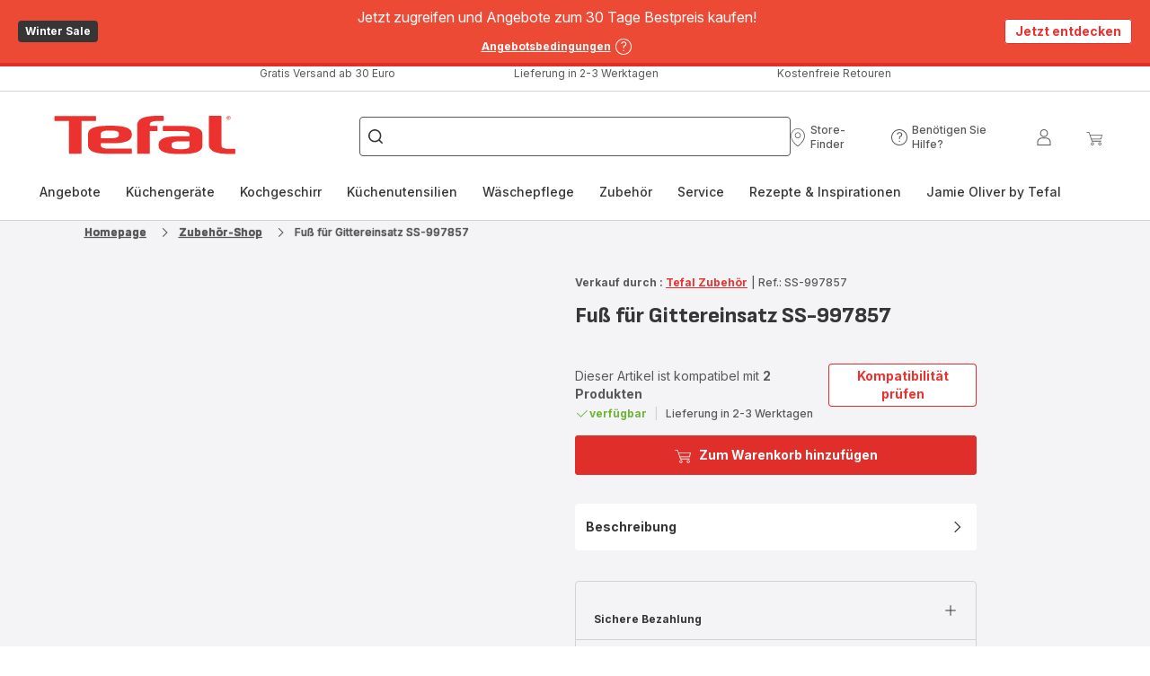

--- FILE ---
content_type: text/html; charset=utf-8
request_url: https://www.tefal.de/Zubeh%C3%B6r-Shop/fu%C3%9F-fur-gittereinsatz-ss-997857/a/1500997857
body_size: 94086
content:
<!DOCTYPE html><html lang="de" dir="ltr"><head>
    <meta charset="utf-8">
    <title>Fuß für Gittereinsatz SS-997857 | Tefal</title>
    <base href="/">
    <meta name="viewport" content="width=device-width, initial-scale=1">
    
    <link rel="preconnect" href="https://brandsites.api.groupe-seb.com" />
    <link rel="dns-prefetch" href="https://brandsites.api.groupe-seb.com" />
  
    <link rel="preconnect" href="https://twicpics.tefal.de" />
    <link rel="dns-prefetch" href="https://twicpics.tefal.de" />
  
    
    
    <script>localStorage.setItem('spartacus⚿⚿language', '"de"')</script>
    <script type="text/javascript">
      const userAgent = navigator.userAgent;
      if (!(/bot|crawl|slurp|spider|mediapartners|Qualys/i.test(userAgent)) && !(userAgent === '' || userAgent === null || userAgent === undefined)) {
        ;window.NREUM||(NREUM={});NREUM.init={distributed_tracing:{enabled:true},privacy:{cookies_enabled:true},ajax:{deny_list:["bam.nr-data.net"]}};
        ;NREUM.loader_config={
          agentID: "1103312215",
          accountID: "1663259",
          trustKey: "1059767",
          xpid: 'VQABUlRWARABVFZSBQcCXl0E',
          licenseKey: "517787514b",
          applicationID: "1103312215"
        };
        ;NREUM.info={
          beacon:"bam.nr-data.net",
          errorBeacon:"bam.nr-data.net",
          licenseKey:"517787514b",
          applicationID:"1103312215",
          sa:1
        };
        ;/*! For license information please see nr-loader-full-1.299.0.min.js.LICENSE.txt */
(()=>{var e,t,r={8122:(e,t,r)=>{"use strict";r.d(t,{a:()=>i});var n=r(944);function i(e,t){try{if(!e||"object"!=typeof e)return(0,n.R)(3);if(!t||"object"!=typeof t)return(0,n.R)(4);const r=Object.create(Object.getPrototypeOf(t),Object.getOwnPropertyDescriptors(t)),o=0===Object.keys(r).length?e:r;for(let a in o)if(void 0!==e[a])try{if(null===e[a]){r[a]=null;continue}Array.isArray(e[a])&&Array.isArray(t[a])?r[a]=Array.from(new Set([...e[a],...t[a]])):"object"==typeof e[a]&&"object"==typeof t[a]?r[a]=i(e[a],t[a]):r[a]=e[a]}catch(e){r[a]||(0,n.R)(1,e)}return r}catch(e){(0,n.R)(2,e)}}},2555:(e,t,r)=>{"use strict";r.d(t,{D:()=>s,f:()=>a});var n=r(384),i=r(8122);const o={beacon:n.NT.beacon,errorBeacon:n.NT.errorBeacon,licenseKey:void 0,applicationID:void 0,sa:void 0,queueTime:void 0,applicationTime:void 0,ttGuid:void 0,user:void 0,account:void 0,product:void 0,extra:void 0,jsAttributes:{},userAttributes:void 0,atts:void 0,transactionName:void 0,tNamePlain:void 0};function a(e){try{return!!e.licenseKey&&!!e.errorBeacon&&!!e.applicationID}catch(e){return!1}}const s=e=>(0,i.a)(e,o)},7699:(e,t,r)=>{"use strict";r.d(t,{It:()=>i,No:()=>n,qh:()=>a,uh:()=>o});const n=16e3,i=1e6,o="NR_CONTAINER_AGENT",a="SESSION_ERROR"},9324:(e,t,r)=>{"use strict";r.d(t,{F3:()=>i,Xs:()=>o,Yq:()=>a,xv:()=>n});const n="1.299.0",i="PROD",o="CDN",a="^2.0.0-alpha.18"},6154:(e,t,r)=>{"use strict";r.d(t,{OF:()=>u,RI:()=>i,WN:()=>f,bv:()=>o,gm:()=>a,lR:()=>l,m:()=>c,mw:()=>s,sb:()=>d});var n=r(1863);const i="undefined"!=typeof window&&!!window.document,o="undefined"!=typeof WorkerGlobalScope&&("undefined"!=typeof self&&self instanceof WorkerGlobalScope&&self.navigator instanceof WorkerNavigator||"undefined"!=typeof globalThis&&globalThis instanceof WorkerGlobalScope&&globalThis.navigator instanceof WorkerNavigator),a=i?window:"undefined"!=typeof WorkerGlobalScope&&("undefined"!=typeof self&&self instanceof WorkerGlobalScope&&self||"undefined"!=typeof globalThis&&globalThis instanceof WorkerGlobalScope&&globalThis),s=Boolean("hidden"===a?.document?.visibilityState),c=""+a?.location,u=/iPad|iPhone|iPod/.test(a.navigator?.userAgent),d=u&&"undefined"==typeof SharedWorker,l=(()=>{const e=a.navigator?.userAgent?.match(/Firefox[/\s](\d+\.\d+)/);return Array.isArray(e)&&e.length>=2?+e[1]:0})(),f=Date.now()-(0,n.t)()},7295:(e,t,r)=>{"use strict";r.d(t,{Xv:()=>a,gX:()=>i,iW:()=>o});var n=[];function i(e){if(!e||o(e))return!1;if(0===n.length)return!0;for(var t=0;t<n.length;t++){var r=n[t];if("*"===r.hostname)return!1;if(s(r.hostname,e.hostname)&&c(r.pathname,e.pathname))return!1}return!0}function o(e){return void 0===e.hostname}function a(e){if(n=[],e&&e.length)for(var t=0;t<e.length;t++){let r=e[t];if(!r)continue;0===r.indexOf("http://")?r=r.substring(7):0===r.indexOf("https://")&&(r=r.substring(8));const i=r.indexOf("/");let o,a;i>0?(o=r.substring(0,i),a=r.substring(i)):(o=r,a="");let[s]=o.split(":");n.push({hostname:s,pathname:a})}}function s(e,t){return!(e.length>t.length)&&t.indexOf(e)===t.length-e.length}function c(e,t){return 0===e.indexOf("/")&&(e=e.substring(1)),0===t.indexOf("/")&&(t=t.substring(1)),""===e||e===t}},3241:(e,t,r)=>{"use strict";r.d(t,{W:()=>o});var n=r(6154);const i="newrelic";function o(e={}){try{n.gm.dispatchEvent(new CustomEvent(i,{detail:e}))}catch(e){}}},1687:(e,t,r)=>{"use strict";r.d(t,{Ak:()=>u,Ze:()=>f,x3:()=>d});var n=r(3241),i=r(7836),o=r(3606),a=r(860),s=r(2646);const c={};function u(e,t){const r={staged:!1,priority:a.P3[t]||0};l(e),c[e].get(t)||c[e].set(t,r)}function d(e,t){e&&c[e]&&(c[e].get(t)&&c[e].delete(t),p(e,t,!1),c[e].size&&h(e))}function l(e){if(!e)throw new Error("agentIdentifier required");c[e]||(c[e]=new Map)}function f(e="",t="feature",r=!1){if(l(e),!e||!c[e].get(t)||r)return p(e,t);c[e].get(t).staged=!0,h(e)}function h(e){const t=Array.from(c[e]);t.every((([e,t])=>t.staged))&&(t.sort(((e,t)=>e[1].priority-t[1].priority)),t.forEach((([t])=>{c[e].delete(t),p(e,t)})))}function p(e,t,r=!0){const a=e?i.ee.get(e):i.ee,c=o.i.handlers;if(!a.aborted&&a.backlog&&c){if((0,n.W)({agentIdentifier:e,type:"lifecycle",name:"drain",feature:t}),r){const e=a.backlog[t],r=c[t];if(r){for(let t=0;e&&t<e.length;++t)g(e[t],r);Object.entries(r).forEach((([e,t])=>{Object.values(t||{}).forEach((t=>{t[0]?.on&&t[0]?.context()instanceof s.y&&t[0].on(e,t[1])}))}))}}a.isolatedBacklog||delete c[t],a.backlog[t]=null,a.emit("drain-"+t,[])}}function g(e,t){var r=e[1];Object.values(t[r]||{}).forEach((t=>{var r=e[0];if(t[0]===r){var n=t[1],i=e[3],o=e[2];n.apply(i,o)}}))}},7836:(e,t,r)=>{"use strict";r.d(t,{P:()=>s,ee:()=>c});var n=r(384),i=r(8990),o=r(2646),a=r(5607);const s="nr@context:".concat(a.W),c=function e(t,r){var n={},a={},d={},l=!1;try{l=16===r.length&&u.initializedAgents?.[r]?.runtime.isolatedBacklog}catch(e){}var f={on:p,addEventListener:p,removeEventListener:function(e,t){var r=n[e];if(!r)return;for(var i=0;i<r.length;i++)r[i]===t&&r.splice(i,1)},emit:function(e,r,n,i,o){!1!==o&&(o=!0);if(c.aborted&&!i)return;t&&o&&t.emit(e,r,n);var s=h(n);g(e).forEach((e=>{e.apply(s,r)}));var u=v()[a[e]];u&&u.push([f,e,r,s]);return s},get:m,listeners:g,context:h,buffer:function(e,t){const r=v();if(t=t||"feature",f.aborted)return;Object.entries(e||{}).forEach((([e,n])=>{a[n]=t,t in r||(r[t]=[])}))},abort:function(){f._aborted=!0,Object.keys(f.backlog).forEach((e=>{delete f.backlog[e]}))},isBuffering:function(e){return!!v()[a[e]]},debugId:r,backlog:l?{}:t&&"object"==typeof t.backlog?t.backlog:{},isolatedBacklog:l};return Object.defineProperty(f,"aborted",{get:()=>{let e=f._aborted||!1;return e||(t&&(e=t.aborted),e)}}),f;function h(e){return e&&e instanceof o.y?e:e?(0,i.I)(e,s,(()=>new o.y(s))):new o.y(s)}function p(e,t){n[e]=g(e).concat(t)}function g(e){return n[e]||[]}function m(t){return d[t]=d[t]||e(f,t)}function v(){return f.backlog}}(void 0,"globalEE"),u=(0,n.Zm)();u.ee||(u.ee=c)},2646:(e,t,r)=>{"use strict";r.d(t,{y:()=>n});class n{constructor(e){this.contextId=e}}},9908:(e,t,r)=>{"use strict";r.d(t,{d:()=>n,p:()=>i});var n=r(7836).ee.get("handle");function i(e,t,r,i,o){o?(o.buffer([e],i),o.emit(e,t,r)):(n.buffer([e],i),n.emit(e,t,r))}},3606:(e,t,r)=>{"use strict";r.d(t,{i:()=>o});var n=r(9908);o.on=a;var i=o.handlers={};function o(e,t,r,o){a(o||n.d,i,e,t,r)}function a(e,t,r,i,o){o||(o="feature"),e||(e=n.d);var a=t[o]=t[o]||{};(a[r]=a[r]||[]).push([e,i])}},3878:(e,t,r)=>{"use strict";function n(e,t){return{capture:e,passive:!1,signal:t}}function i(e,t,r=!1,i){window.addEventListener(e,t,n(r,i))}function o(e,t,r=!1,i){document.addEventListener(e,t,n(r,i))}r.d(t,{DD:()=>o,jT:()=>n,sp:()=>i})},5607:(e,t,r)=>{"use strict";r.d(t,{W:()=>n});const n=(0,r(9566).bz)()},9566:(e,t,r)=>{"use strict";r.d(t,{LA:()=>s,ZF:()=>c,bz:()=>a,el:()=>u});var n=r(6154);const i="xxxxxxxx-xxxx-4xxx-yxxx-xxxxxxxxxxxx";function o(e,t){return e?15&e[t]:16*Math.random()|0}function a(){const e=n.gm?.crypto||n.gm?.msCrypto;let t,r=0;return e&&e.getRandomValues&&(t=e.getRandomValues(new Uint8Array(30))),i.split("").map((e=>"x"===e?o(t,r++).toString(16):"y"===e?(3&o()|8).toString(16):e)).join("")}function s(e){const t=n.gm?.crypto||n.gm?.msCrypto;let r,i=0;t&&t.getRandomValues&&(r=t.getRandomValues(new Uint8Array(e)));const a=[];for(var s=0;s<e;s++)a.push(o(r,i++).toString(16));return a.join("")}function c(){return s(16)}function u(){return s(32)}},2614:(e,t,r)=>{"use strict";r.d(t,{BB:()=>a,H3:()=>n,g:()=>u,iL:()=>c,tS:()=>s,uh:()=>i,wk:()=>o});const n="NRBA",i="SESSION",o=144e5,a=18e5,s={STARTED:"session-started",PAUSE:"session-pause",RESET:"session-reset",RESUME:"session-resume",UPDATE:"session-update"},c={SAME_TAB:"same-tab",CROSS_TAB:"cross-tab"},u={OFF:0,FULL:1,ERROR:2}},1863:(e,t,r)=>{"use strict";function n(){return Math.floor(performance.now())}r.d(t,{t:()=>n})},7485:(e,t,r)=>{"use strict";r.d(t,{D:()=>i});var n=r(6154);function i(e){if(0===(e||"").indexOf("data:"))return{protocol:"data"};try{const t=new URL(e,location.href),r={port:t.port,hostname:t.hostname,pathname:t.pathname,search:t.search,protocol:t.protocol.slice(0,t.protocol.indexOf(":")),sameOrigin:t.protocol===n.gm?.location?.protocol&&t.host===n.gm?.location?.host};return r.port&&""!==r.port||("http:"===t.protocol&&(r.port="80"),"https:"===t.protocol&&(r.port="443")),r.pathname&&""!==r.pathname?r.pathname.startsWith("/")||(r.pathname="/".concat(r.pathname)):r.pathname="/",r}catch(e){return{}}}},944:(e,t,r)=>{"use strict";r.d(t,{R:()=>i});var n=r(3241);function i(e,t){"function"==typeof console.debug&&(console.debug("New Relic Warning: https://github.com/newrelic/newrelic-browser-agent/blob/main/docs/warning-codes.md#".concat(e),t),(0,n.W)({agentIdentifier:null,drained:null,type:"data",name:"warn",feature:"warn",data:{code:e,secondary:t}}))}},5701:(e,t,r)=>{"use strict";r.d(t,{B:()=>o,t:()=>a});var n=r(3241);const i=new Set,o={};function a(e,t){const r=t.agentIdentifier;o[r]??={},e&&"object"==typeof e&&(i.has(r)||(t.ee.emit("rumresp",[e]),o[r]=e,i.add(r),(0,n.W)({agentIdentifier:r,loaded:!0,drained:!0,type:"lifecycle",name:"load",feature:void 0,data:e})))}},8990:(e,t,r)=>{"use strict";r.d(t,{I:()=>i});var n=Object.prototype.hasOwnProperty;function i(e,t,r){if(n.call(e,t))return e[t];var i=r();if(Object.defineProperty&&Object.keys)try{return Object.defineProperty(e,t,{value:i,writable:!0,enumerable:!1}),i}catch(e){}return e[t]=i,i}},6389:(e,t,r)=>{"use strict";function n(e,t=500,r={}){const n=r?.leading||!1;let i;return(...r)=>{n&&void 0===i&&(e.apply(this,r),i=setTimeout((()=>{i=clearTimeout(i)}),t)),n||(clearTimeout(i),i=setTimeout((()=>{e.apply(this,r)}),t))}}function i(e){let t=!1;return(...r)=>{t||(t=!0,e.apply(this,r))}}r.d(t,{J:()=>i,s:()=>n})},1910:(e,t,r)=>{"use strict";r.d(t,{i:()=>o});var n=r(944);const i=new Map;function o(...e){return e.every((e=>{if(i.has(e))return i.get(e);const t="function"==typeof e&&e.toString().includes("[native code]");return t||(0,n.R)(64,e?.name||e?.toString()),i.set(e,t),t}))}},3304:(e,t,r)=>{"use strict";r.d(t,{A:()=>o});var n=r(7836);const i=()=>{const e=new WeakSet;return(t,r)=>{if("object"==typeof r&&null!==r){if(e.has(r))return;e.add(r)}return r}};function o(e){try{return JSON.stringify(e,i())??""}catch(e){try{n.ee.emit("internal-error",[e])}catch(e){}return""}}},3496:(e,t,r)=>{"use strict";function n(e){return!e||!(!e.licenseKey||!e.applicationID)}function i(e,t){return!e||e.licenseKey===t.info.licenseKey&&e.applicationID===t.info.applicationID}r.d(t,{A:()=>i,I:()=>n})},5289:(e,t,r)=>{"use strict";r.d(t,{GG:()=>o,Qr:()=>s,sB:()=>a});var n=r(3878);function i(){return"undefined"==typeof document||"complete"===document.readyState}function o(e,t){if(i())return e();(0,n.sp)("load",e,t)}function a(e){if(i())return e();(0,n.DD)("DOMContentLoaded",e)}function s(e){if(i())return e();(0,n.sp)("popstate",e)}},384:(e,t,r)=>{"use strict";r.d(t,{NT:()=>a,US:()=>d,Zm:()=>s,bQ:()=>u,dV:()=>c,pV:()=>l});var n=r(6154),i=r(1863),o=r(1910);const a={beacon:"bam.nr-data.net",errorBeacon:"bam.nr-data.net"};function s(){return n.gm.NREUM||(n.gm.NREUM={}),void 0===n.gm.newrelic&&(n.gm.newrelic=n.gm.NREUM),n.gm.NREUM}function c(){let e=s();return e.o||(e.o={ST:n.gm.setTimeout,SI:n.gm.setImmediate||n.gm.setInterval,CT:n.gm.clearTimeout,XHR:n.gm.XMLHttpRequest,REQ:n.gm.Request,EV:n.gm.Event,PR:n.gm.Promise,MO:n.gm.MutationObserver,FETCH:n.gm.fetch,WS:n.gm.WebSocket},(0,o.i)(...Object.values(e.o))),e}function u(e,t){let r=s();r.initializedAgents??={},t.initializedAt={ms:(0,i.t)(),date:new Date},r.initializedAgents[e]=t}function d(e,t){s()[e]=t}function l(){return function(){let e=s();const t=e.info||{};e.info={beacon:a.beacon,errorBeacon:a.errorBeacon,...t}}(),function(){let e=s();const t=e.init||{};e.init={...t}}(),c(),function(){let e=s();const t=e.loader_config||{};e.loader_config={...t}}(),s()}},2843:(e,t,r)=>{"use strict";r.d(t,{u:()=>i});var n=r(3878);function i(e,t=!1,r,i){(0,n.DD)("visibilitychange",(function(){if(t)return void("hidden"===document.visibilityState&&e());e(document.visibilityState)}),r,i)}},8139:(e,t,r)=>{"use strict";r.d(t,{u:()=>f});var n=r(7836),i=r(3434),o=r(8990),a=r(6154);const s={},c=a.gm.XMLHttpRequest,u="addEventListener",d="removeEventListener",l="nr@wrapped:".concat(n.P);function f(e){var t=function(e){return(e||n.ee).get("events")}(e);if(s[t.debugId]++)return t;s[t.debugId]=1;var r=(0,i.YM)(t,!0);function f(e){r.inPlace(e,[u,d],"-",p)}function p(e,t){return e[1]}return"getPrototypeOf"in Object&&(a.RI&&h(document,f),c&&h(c.prototype,f),h(a.gm,f)),t.on(u+"-start",(function(e,t){var n=e[1];if(null!==n&&("function"==typeof n||"object"==typeof n)&&"newrelic"!==e[0]){var i=(0,o.I)(n,l,(function(){var e={object:function(){if("function"!=typeof n.handleEvent)return;return n.handleEvent.apply(n,arguments)},function:n}[typeof n];return e?r(e,"fn-",null,e.name||"anonymous"):n}));this.wrapped=e[1]=i}})),t.on(d+"-start",(function(e){e[1]=this.wrapped||e[1]})),t}function h(e,t,...r){let n=e;for(;"object"==typeof n&&!Object.prototype.hasOwnProperty.call(n,u);)n=Object.getPrototypeOf(n);n&&t(n,...r)}},3434:(e,t,r)=>{"use strict";r.d(t,{Jt:()=>o,YM:()=>u});var n=r(7836),i=r(5607);const o="nr@original:".concat(i.W),a=50;var s=Object.prototype.hasOwnProperty,c=!1;function u(e,t){return e||(e=n.ee),r.inPlace=function(e,t,n,i,o){n||(n="");const a="-"===n.charAt(0);for(let s=0;s<t.length;s++){const c=t[s],u=e[c];l(u)||(e[c]=r(u,a?c+n:n,i,c,o))}},r.flag=o,r;function r(t,r,n,c,u){return l(t)?t:(r||(r=""),nrWrapper[o]=t,function(e,t,r){if(Object.defineProperty&&Object.keys)try{return Object.keys(e).forEach((function(r){Object.defineProperty(t,r,{get:function(){return e[r]},set:function(t){return e[r]=t,t}})})),t}catch(e){d([e],r)}for(var n in e)s.call(e,n)&&(t[n]=e[n])}(t,nrWrapper,e),nrWrapper);function nrWrapper(){var o,s,l,f;let h;try{s=this,o=[...arguments],l="function"==typeof n?n(o,s):n||{}}catch(t){d([t,"",[o,s,c],l],e)}i(r+"start",[o,s,c],l,u);const p=performance.now();let g;try{return f=t.apply(s,o),g=performance.now(),f}catch(e){throw g=performance.now(),i(r+"err",[o,s,e],l,u),h=e,h}finally{const e=g-p,t={start:p,end:g,duration:e,isLongTask:e>=a,methodName:c,thrownError:h};t.isLongTask&&i("long-task",[t,s],l,u),i(r+"end",[o,s,f],l,u)}}}function i(r,n,i,o){if(!c||t){var a=c;c=!0;try{e.emit(r,n,i,t,o)}catch(t){d([t,r,n,i],e)}c=a}}}function d(e,t){t||(t=n.ee);try{t.emit("internal-error",e)}catch(e){}}function l(e){return!(e&&"function"==typeof e&&e.apply&&!e[o])}},9300:(e,t,r)=>{"use strict";r.d(t,{T:()=>n});const n=r(860).K7.ajax},3333:(e,t,r)=>{"use strict";r.d(t,{$v:()=>d,TZ:()=>n,Xh:()=>c,Zp:()=>i,kd:()=>u,mq:()=>s,nf:()=>a,qN:()=>o});const n=r(860).K7.genericEvents,i=["auxclick","click","copy","keydown","paste","scrollend"],o=["focus","blur"],a=4,s=1e3,c=2e3,u=["PageAction","UserAction","BrowserPerformance"],d={MARKS:"experimental.marks",MEASURES:"experimental.measures",RESOURCES:"experimental.resources"}},6774:(e,t,r)=>{"use strict";r.d(t,{T:()=>n});const n=r(860).K7.jserrors},993:(e,t,r)=>{"use strict";r.d(t,{A$:()=>o,ET:()=>a,TZ:()=>s,p_:()=>i});var n=r(860);const i={ERROR:"ERROR",WARN:"WARN",INFO:"INFO",DEBUG:"DEBUG",TRACE:"TRACE"},o={OFF:0,ERROR:1,WARN:2,INFO:3,DEBUG:4,TRACE:5},a="log",s=n.K7.logging},3785:(e,t,r)=>{"use strict";r.d(t,{R:()=>c,b:()=>u});var n=r(9908),i=r(1863),o=r(860),a=r(8154),s=r(993);function c(e,t,r={},c=s.p_.INFO,u,d=(0,i.t)()){(0,n.p)(a.xV,["API/logging/".concat(c.toLowerCase(),"/called")],void 0,o.K7.metrics,e),(0,n.p)(s.ET,[d,t,r,c,u],void 0,o.K7.logging,e)}function u(e){return"string"==typeof e&&Object.values(s.p_).some((t=>t===e.toUpperCase().trim()))}},8154:(e,t,r)=>{"use strict";r.d(t,{z_:()=>o,XG:()=>s,TZ:()=>n,rs:()=>i,xV:()=>a});r(6154),r(9566),r(384);const n=r(860).K7.metrics,i="sm",o="cm",a="storeSupportabilityMetrics",s="storeEventMetrics"},6630:(e,t,r)=>{"use strict";r.d(t,{T:()=>n});const n=r(860).K7.pageViewEvent},782:(e,t,r)=>{"use strict";r.d(t,{T:()=>n});const n=r(860).K7.pageViewTiming},6344:(e,t,r)=>{"use strict";r.d(t,{BB:()=>d,G4:()=>o,Qb:()=>l,TZ:()=>i,Ug:()=>a,_s:()=>s,bc:()=>u,yP:()=>c});var n=r(2614);const i=r(860).K7.sessionReplay,o={RECORD:"recordReplay",PAUSE:"pauseReplay",ERROR_DURING_REPLAY:"errorDuringReplay"},a=.12,s={DomContentLoaded:0,Load:1,FullSnapshot:2,IncrementalSnapshot:3,Meta:4,Custom:5},c={[n.g.ERROR]:15e3,[n.g.FULL]:3e5,[n.g.OFF]:0},u={RESET:{message:"Session was reset",sm:"Reset"},IMPORT:{message:"Recorder failed to import",sm:"Import"},TOO_MANY:{message:"429: Too Many Requests",sm:"Too-Many"},TOO_BIG:{message:"Payload was too large",sm:"Too-Big"},CROSS_TAB:{message:"Session Entity was set to OFF on another tab",sm:"Cross-Tab"},ENTITLEMENTS:{message:"Session Replay is not allowed and will not be started",sm:"Entitlement"}},d=5e3,l={API:"api",RESUME:"resume",SWITCH_TO_FULL:"switchToFull",INITIALIZE:"initialize",PRELOAD:"preload"}},5270:(e,t,r)=>{"use strict";r.d(t,{Aw:()=>a,SR:()=>o,rF:()=>s});var n=r(384),i=r(7767);function o(e){return!!(0,n.dV)().o.MO&&(0,i.V)(e)&&!0===e?.session_trace.enabled}function a(e){return!0===e?.session_replay.preload&&o(e)}function s(e,t){try{if("string"==typeof t?.type){if("password"===t.type.toLowerCase())return"*".repeat(e?.length||0);if(void 0!==t?.dataset?.nrUnmask||t?.classList?.contains("nr-unmask"))return e}}catch(e){}return"string"==typeof e?e.replace(/[\S]/g,"*"):"*".repeat(e?.length||0)}},3738:(e,t,r)=>{"use strict";r.d(t,{He:()=>i,Kp:()=>s,Lc:()=>u,Rz:()=>d,TZ:()=>n,bD:()=>o,d3:()=>a,jx:()=>l,sl:()=>f,uP:()=>c});const n=r(860).K7.sessionTrace,i="bstResource",o="resource",a="-start",s="-end",c="fn"+a,u="fn"+s,d="pushState",l=1e3,f=3e4},4234:(e,t,r)=>{"use strict";r.d(t,{W:()=>o});var n=r(7836),i=r(1687);class o{constructor(e,t){this.agentIdentifier=e,this.ee=n.ee.get(e),this.featureName=t,this.blocked=!1}deregisterDrain(){(0,i.x3)(this.agentIdentifier,this.featureName)}}},7767:(e,t,r)=>{"use strict";r.d(t,{V:()=>i});var n=r(6154);const i=e=>n.RI&&!0===e?.privacy.cookies_enabled},1741:(e,t,r)=>{"use strict";r.d(t,{W:()=>o});var n=r(944),i=r(4261);class o{#e(e,...t){if(this[e]!==o.prototype[e])return this[e](...t);(0,n.R)(35,e)}addPageAction(e,t){return this.#e(i.hG,e,t)}register(e){return this.#e(i.eY,e)}recordCustomEvent(e,t){return this.#e(i.fF,e,t)}setPageViewName(e,t){return this.#e(i.Fw,e,t)}setCustomAttribute(e,t,r){return this.#e(i.cD,e,t,r)}noticeError(e,t){return this.#e(i.o5,e,t)}setUserId(e){return this.#e(i.Dl,e)}setApplicationVersion(e){return this.#e(i.nb,e)}setErrorHandler(e){return this.#e(i.bt,e)}addRelease(e,t){return this.#e(i.k6,e,t)}log(e,t){return this.#e(i.$9,e,t)}start(){return this.#e(i.d3)}finished(e){return this.#e(i.BL,e)}recordReplay(){return this.#e(i.CH)}pauseReplay(){return this.#e(i.Tb)}addToTrace(e){return this.#e(i.U2,e)}setCurrentRouteName(e){return this.#e(i.PA,e)}interaction(){return this.#e(i.dT)}wrapLogger(e,t,r){return this.#e(i.Wb,e,t,r)}measure(e,t){return this.#e(i.V1,e,t)}}},4261:(e,t,r)=>{"use strict";r.d(t,{$9:()=>u,BL:()=>s,CH:()=>h,Dl:()=>R,Fw:()=>y,PA:()=>m,Pl:()=>n,Tb:()=>l,U2:()=>o,V1:()=>T,Wb:()=>w,bt:()=>b,cD:()=>v,d3:()=>x,dT:()=>c,eY:()=>p,fF:()=>f,hG:()=>i,k6:()=>a,nb:()=>g,o5:()=>d});const n="api-",i="addPageAction",o="addToTrace",a="addRelease",s="finished",c="interaction",u="log",d="noticeError",l="pauseReplay",f="recordCustomEvent",h="recordReplay",p="register",g="setApplicationVersion",m="setCurrentRouteName",v="setCustomAttribute",b="setErrorHandler",y="setPageViewName",R="setUserId",x="start",w="wrapLogger",T="measure"},5205:(e,t,r)=>{"use strict";r.d(t,{j:()=>A});var n=r(384),i=r(1741);var o=r(2555),a=r(3333);const s=e=>{if(!e||"string"!=typeof e)return!1;try{document.createDocumentFragment().querySelector(e)}catch{return!1}return!0};var c=r(2614),u=r(944),d=r(8122);const l="[data-nr-mask]",f=e=>(0,d.a)(e,(()=>{const e={feature_flags:[],experimental:{marks:!1,measures:!1,resources:!1},mask_selector:"*",block_selector:"[data-nr-block]",mask_input_options:{color:!1,date:!1,"datetime-local":!1,email:!1,month:!1,number:!1,range:!1,search:!1,tel:!1,text:!1,time:!1,url:!1,week:!1,textarea:!1,select:!1,password:!0}};return{ajax:{deny_list:void 0,block_internal:!0,enabled:!0,autoStart:!0},api:{allow_registered_children:!0,duplicate_registered_data:!1},distributed_tracing:{enabled:void 0,exclude_newrelic_header:void 0,cors_use_newrelic_header:void 0,cors_use_tracecontext_headers:void 0,allowed_origins:void 0},get feature_flags(){return e.feature_flags},set feature_flags(t){e.feature_flags=t},generic_events:{enabled:!0,autoStart:!0},harvest:{interval:30},jserrors:{enabled:!0,autoStart:!0},logging:{enabled:!0,autoStart:!0},metrics:{enabled:!0,autoStart:!0},obfuscate:void 0,page_action:{enabled:!0},page_view_event:{enabled:!0,autoStart:!0},page_view_timing:{enabled:!0,autoStart:!0},performance:{get capture_marks(){return e.feature_flags.includes(a.$v.MARKS)||e.experimental.marks},set capture_marks(t){e.experimental.marks=t},get capture_measures(){return e.feature_flags.includes(a.$v.MEASURES)||e.experimental.measures},set capture_measures(t){e.experimental.measures=t},capture_detail:!0,resources:{get enabled(){return e.feature_flags.includes(a.$v.RESOURCES)||e.experimental.resources},set enabled(t){e.experimental.resources=t},asset_types:[],first_party_domains:[],ignore_newrelic:!0}},privacy:{cookies_enabled:!0},proxy:{assets:void 0,beacon:void 0},session:{expiresMs:c.wk,inactiveMs:c.BB},session_replay:{autoStart:!0,enabled:!1,preload:!1,sampling_rate:10,error_sampling_rate:100,collect_fonts:!1,inline_images:!1,fix_stylesheets:!0,mask_all_inputs:!0,get mask_text_selector(){return e.mask_selector},set mask_text_selector(t){s(t)?e.mask_selector="".concat(t,",").concat(l):""===t||null===t?e.mask_selector=l:(0,u.R)(5,t)},get block_class(){return"nr-block"},get ignore_class(){return"nr-ignore"},get mask_text_class(){return"nr-mask"},get block_selector(){return e.block_selector},set block_selector(t){s(t)?e.block_selector+=",".concat(t):""!==t&&(0,u.R)(6,t)},get mask_input_options(){return e.mask_input_options},set mask_input_options(t){t&&"object"==typeof t?e.mask_input_options={...t,password:!0}:(0,u.R)(7,t)}},session_trace:{enabled:!0,autoStart:!0},soft_navigations:{enabled:!0,autoStart:!0},spa:{enabled:!0,autoStart:!0},ssl:void 0,user_actions:{enabled:!0,elementAttributes:["id","className","tagName","type"]}}})());var h=r(6154),p=r(9324);let g=0;const m={buildEnv:p.F3,distMethod:p.Xs,version:p.xv,originTime:h.WN},v={appMetadata:{},customTransaction:void 0,denyList:void 0,disabled:!1,entityManager:void 0,harvester:void 0,isolatedBacklog:!1,isRecording:!1,loaderType:void 0,maxBytes:3e4,obfuscator:void 0,onerror:void 0,ptid:void 0,releaseIds:{},session:void 0,timeKeeper:void 0,jsAttributesMetadata:{bytes:0},get harvestCount(){return++g}},b=e=>{const t=(0,d.a)(e,v),r=Object.keys(m).reduce(((e,t)=>(e[t]={value:m[t],writable:!1,configurable:!0,enumerable:!0},e)),{});return Object.defineProperties(t,r)};var y=r(5701);const R=e=>{const t=e.startsWith("http");e+="/",r.p=t?e:"https://"+e};var x=r(7836),w=r(3241);const T={accountID:void 0,trustKey:void 0,agentID:void 0,licenseKey:void 0,applicationID:void 0,xpid:void 0},E=e=>(0,d.a)(e,T),_=new Set;function A(e,t={},r,a){let{init:s,info:c,loader_config:u,runtime:d={},exposed:l=!0}=t;if(!c){const e=(0,n.pV)();s=e.init,c=e.info,u=e.loader_config}e.init=f(s||{}),e.loader_config=E(u||{}),c.jsAttributes??={},h.bv&&(c.jsAttributes.isWorker=!0),e.info=(0,o.D)(c);const p=e.init,g=[c.beacon,c.errorBeacon];_.has(e.agentIdentifier)||(p.proxy.assets&&(R(p.proxy.assets),g.push(p.proxy.assets)),p.proxy.beacon&&g.push(p.proxy.beacon),e.beacons=[...g],function(e){const t=(0,n.pV)();Object.getOwnPropertyNames(i.W.prototype).forEach((r=>{const n=i.W.prototype[r];if("function"!=typeof n||"constructor"===n)return;let o=t[r];e[r]&&!1!==e.exposed&&"micro-agent"!==e.runtime?.loaderType&&(t[r]=(...t)=>{const n=e[r](...t);return o?o(...t):n})}))}(e),(0,n.US)("activatedFeatures",y.B),e.runSoftNavOverSpa&&=!0===p.soft_navigations.enabled&&p.feature_flags.includes("soft_nav")),d.denyList=[...p.ajax.deny_list||[],...p.ajax.block_internal?g:[]],d.ptid=e.agentIdentifier,d.loaderType=r,e.runtime=b(d),_.has(e.agentIdentifier)||(e.ee=x.ee.get(e.agentIdentifier),e.exposed=l,(0,w.W)({agentIdentifier:e.agentIdentifier,drained:!!y.B?.[e.agentIdentifier],type:"lifecycle",name:"initialize",feature:void 0,data:e.config})),_.add(e.agentIdentifier)}},8374:(e,t,r)=>{r.nc=(()=>{try{return document?.currentScript?.nonce}catch(e){}return""})()},860:(e,t,r)=>{"use strict";r.d(t,{$J:()=>d,K7:()=>c,P3:()=>u,XX:()=>i,Yy:()=>s,df:()=>o,qY:()=>n,v4:()=>a});const n="events",i="jserrors",o="browser/blobs",a="rum",s="browser/logs",c={ajax:"ajax",genericEvents:"generic_events",jserrors:i,logging:"logging",metrics:"metrics",pageAction:"page_action",pageViewEvent:"page_view_event",pageViewTiming:"page_view_timing",sessionReplay:"session_replay",sessionTrace:"session_trace",softNav:"soft_navigations",spa:"spa"},u={[c.pageViewEvent]:1,[c.pageViewTiming]:2,[c.metrics]:3,[c.jserrors]:4,[c.spa]:5,[c.ajax]:6,[c.sessionTrace]:7,[c.softNav]:8,[c.sessionReplay]:9,[c.logging]:10,[c.genericEvents]:11},d={[c.pageViewEvent]:a,[c.pageViewTiming]:n,[c.ajax]:n,[c.spa]:n,[c.softNav]:n,[c.metrics]:i,[c.jserrors]:i,[c.sessionTrace]:o,[c.sessionReplay]:o,[c.logging]:s,[c.genericEvents]:"ins"}}},n={};function i(e){var t=n[e];if(void 0!==t)return t.exports;var o=n[e]={exports:{}};return r[e](o,o.exports,i),o.exports}i.m=r,i.d=(e,t)=>{for(var r in t)i.o(t,r)&&!i.o(e,r)&&Object.defineProperty(e,r,{enumerable:!0,get:t[r]})},i.f={},i.e=e=>Promise.all(Object.keys(i.f).reduce(((t,r)=>(i.f[r](e,t),t)),[])),i.u=e=>({95:"nr-full-compressor",222:"nr-full-recorder",891:"nr-full"}[e]+"-1.299.0.min.js"),i.o=(e,t)=>Object.prototype.hasOwnProperty.call(e,t),e={},t="NRBA-1.299.0.PROD:",i.l=(r,n,o,a)=>{if(e[r])e[r].push(n);else{var s,c;if(void 0!==o)for(var u=document.getElementsByTagName("script"),d=0;d<u.length;d++){var l=u[d];if(l.getAttribute("src")==r||l.getAttribute("data-webpack")==t+o){s=l;break}}if(!s){c=!0;var f={891:"sha512-mDMx3jS+hIoGS7tBseu+k2zPqU6n6pTJOQvDTXT2ppatJ1HNnA/VkWCHmab8Rhd+19YfmlUmCEUc1xlWzCmcCw==",222:"sha512-haqQ9y3REbdlfINdzlM/4nAg4OdftO7z40XdwKda202eUWojGcyKOpa60y4hJokwI6oZc/+jiDFE2GhDFIVWww==",95:"sha512-nLMcl84yLIeO2Nd/BH+0MvCtfl8PEYVG29NrIaF7drt9ereKcCGbmR1CK9c/ey9k4Y3eBm8LukySzppjj5Ll2g=="};(s=document.createElement("script")).charset="utf-8",s.timeout=120,i.nc&&s.setAttribute("nonce",i.nc),s.setAttribute("data-webpack",t+o),s.src=r,0!==s.src.indexOf(window.location.origin+"/")&&(s.crossOrigin="anonymous"),f[a]&&(s.integrity=f[a])}e[r]=[n];var h=(t,n)=>{s.onerror=s.onload=null,clearTimeout(p);var i=e[r];if(delete e[r],s.parentNode&&s.parentNode.removeChild(s),i&&i.forEach((e=>e(n))),t)return t(n)},p=setTimeout(h.bind(null,void 0,{type:"timeout",target:s}),12e4);s.onerror=h.bind(null,s.onerror),s.onload=h.bind(null,s.onload),c&&document.head.appendChild(s)}},i.r=e=>{"undefined"!=typeof Symbol&&Symbol.toStringTag&&Object.defineProperty(e,Symbol.toStringTag,{value:"Module"}),Object.defineProperty(e,"__esModule",{value:!0})},i.p="https://js-agent.newrelic.com/",(()=>{var e={85:0,959:0};i.f.j=(t,r)=>{var n=i.o(e,t)?e[t]:void 0;if(0!==n)if(n)r.push(n[2]);else{var o=new Promise(((r,i)=>n=e[t]=[r,i]));r.push(n[2]=o);var a=i.p+i.u(t),s=new Error;i.l(a,(r=>{if(i.o(e,t)&&(0!==(n=e[t])&&(e[t]=void 0),n)){var o=r&&("load"===r.type?"missing":r.type),a=r&&r.target&&r.target.src;s.message="Loading chunk "+t+" failed.\n("+o+": "+a+")",s.name="ChunkLoadError",s.type=o,s.request=a,n[1](s)}}),"chunk-"+t,t)}};var t=(t,r)=>{var n,o,[a,s,c]=r,u=0;if(a.some((t=>0!==e[t]))){for(n in s)i.o(s,n)&&(i.m[n]=s[n]);if(c)c(i)}for(t&&t(r);u<a.length;u++)o=a[u],i.o(e,o)&&e[o]&&e[o][0](),e[o]=0},r=self["webpackChunk:NRBA-1.299.0.PROD"]=self["webpackChunk:NRBA-1.299.0.PROD"]||[];r.forEach(t.bind(null,0)),r.push=t.bind(null,r.push.bind(r))})(),(()=>{"use strict";i(8374);var e=i(9566),t=i(1741);class r extends t.W{agentIdentifier=(0,e.LA)(16)}var n=i(860);const o=Object.values(n.K7);var a=i(5205);var s=i(9908),c=i(1863),u=i(4261),d=i(3241),l=i(944),f=i(5701),h=i(8154);function p(e,t,i,o){const a=o||i;!a||a[e]&&a[e]!==r.prototype[e]||(a[e]=function(){(0,s.p)(h.xV,["API/"+e+"/called"],void 0,n.K7.metrics,i.ee),(0,d.W)({agentIdentifier:i.agentIdentifier,drained:!!f.B?.[i.agentIdentifier],type:"data",name:"api",feature:u.Pl+e,data:{}});try{return t.apply(this,arguments)}catch(e){(0,l.R)(23,e)}})}function g(e,t,r,n,i){const o=e.info;null===r?delete o.jsAttributes[t]:o.jsAttributes[t]=r,(i||null===r)&&(0,s.p)(u.Pl+n,[(0,c.t)(),t,r],void 0,"session",e.ee)}var m=i(1687),v=i(4234),b=i(5289),y=i(6154),R=i(5270),x=i(7767),w=i(6389),T=i(7699);class E extends v.W{constructor(e,t){super(e.agentIdentifier,t),this.agentRef=e,this.abortHandler=void 0,this.featAggregate=void 0,this.onAggregateImported=void 0,this.deferred=Promise.resolve(),!1===e.init[this.featureName].autoStart?this.deferred=new Promise(((t,r)=>{this.ee.on("manual-start-all",(0,w.J)((()=>{(0,m.Ak)(e.agentIdentifier,this.featureName),t()})))})):(0,m.Ak)(e.agentIdentifier,t)}importAggregator(e,t,r={}){if(this.featAggregate)return;let n;this.onAggregateImported=new Promise((e=>{n=e}));const o=async()=>{let o;await this.deferred;try{if((0,x.V)(e.init)){const{setupAgentSession:t}=await i.e(891).then(i.bind(i,8766));o=t(e)}}catch(e){(0,l.R)(20,e),this.ee.emit("internal-error",[e]),(0,s.p)(T.qh,[e],void 0,this.featureName,this.ee)}try{if(!this.#t(this.featureName,o,e.init))return(0,m.Ze)(this.agentIdentifier,this.featureName),void n(!1);const{Aggregate:i}=await t();this.featAggregate=new i(e,r),e.runtime.harvester.initializedAggregates.push(this.featAggregate),n(!0)}catch(e){(0,l.R)(34,e),this.abortHandler?.(),(0,m.Ze)(this.agentIdentifier,this.featureName,!0),n(!1),this.ee&&this.ee.abort()}};y.RI?(0,b.GG)((()=>o()),!0):o()}#t(e,t,r){if(this.blocked)return!1;switch(e){case n.K7.sessionReplay:return(0,R.SR)(r)&&!!t;case n.K7.sessionTrace:return!!t;default:return!0}}}var _=i(6630),A=i(2614);class S extends E{static featureName=_.T;constructor(e){var t;super(e,_.T),this.setupInspectionEvents(e.agentIdentifier),t=e,p(u.Fw,(function(e,r){"string"==typeof e&&("/"!==e.charAt(0)&&(e="/"+e),t.runtime.customTransaction=(r||"http://custom.transaction")+e,(0,s.p)(u.Pl+u.Fw,[(0,c.t)()],void 0,void 0,t.ee))}),t),this.ee.on("api-send-rum",((e,t)=>(0,s.p)("send-rum",[e,t],void 0,this.featureName,this.ee))),this.importAggregator(e,(()=>i.e(891).then(i.bind(i,7550))))}setupInspectionEvents(e){const t=(t,r)=>{t&&(0,d.W)({agentIdentifier:e,timeStamp:t.timeStamp,loaded:"complete"===t.target.readyState,type:"window",name:r,data:t.target.location+""})};(0,b.sB)((e=>{t(e,"DOMContentLoaded")})),(0,b.GG)((e=>{t(e,"load")})),(0,b.Qr)((e=>{t(e,"navigate")})),this.ee.on(A.tS.UPDATE,((t,r)=>{(0,d.W)({agentIdentifier:e,type:"lifecycle",name:"session",data:r})}))}}var O=i(384);var N=i(2843),I=i(3878),P=i(782);class k extends E{static featureName=P.T;constructor(e){super(e,P.T),y.RI&&((0,N.u)((()=>(0,s.p)("docHidden",[(0,c.t)()],void 0,P.T,this.ee)),!0),(0,I.sp)("pagehide",(()=>(0,s.p)("winPagehide",[(0,c.t)()],void 0,P.T,this.ee))),this.importAggregator(e,(()=>i.e(891).then(i.bind(i,9917)))))}}class j extends E{static featureName=h.TZ;constructor(e){super(e,h.TZ),y.RI&&document.addEventListener("securitypolicyviolation",(e=>{(0,s.p)(h.xV,["Generic/CSPViolation/Detected"],void 0,this.featureName,this.ee)})),this.importAggregator(e,(()=>i.e(891).then(i.bind(i,6555))))}}var C=i(6774),L=i(3304);class H{constructor(e,t,r,n,i){this.name="UncaughtError",this.message="string"==typeof e?e:(0,L.A)(e),this.sourceURL=t,this.line=r,this.column=n,this.__newrelic=i}}function M(e){return F(e)?e:new H(void 0!==e?.message?e.message:e,e?.filename||e?.sourceURL,e?.lineno||e?.line,e?.colno||e?.col,e?.__newrelic,e?.cause)}function D(e){const t="Unhandled Promise Rejection: ";if(!e?.reason)return;if(F(e.reason)){try{e.reason.message.startsWith(t)||(e.reason.message=t+e.reason.message)}catch(e){}return M(e.reason)}const r=M(e.reason);return(r.message||"").startsWith(t)||(r.message=t+r.message),r}function K(e){if(e.error instanceof SyntaxError&&!/:\d+$/.test(e.error.stack?.trim())){const t=new H(e.message,e.filename,e.lineno,e.colno,e.error.__newrelic,e.cause);return t.name=SyntaxError.name,t}return F(e.error)?e.error:M(e)}function F(e){return e instanceof Error&&!!e.stack}function W(e,t,r,i,o=(0,c.t)()){"string"==typeof e&&(e=new Error(e)),(0,s.p)("err",[e,o,!1,t,r.runtime.isRecording,void 0,i],void 0,n.K7.jserrors,r.ee),(0,s.p)("uaErr",[],void 0,n.K7.genericEvents,r.ee)}var B=i(3496),U=i(993),G=i(3785);function V(e,{customAttributes:t={},level:r=U.p_.INFO}={},n,i,o=(0,c.t)()){(0,G.R)(n.ee,e,t,r,i,o)}function z(e,t,r,i,o=(0,c.t)()){(0,s.p)(u.Pl+u.hG,[o,e,t,i],void 0,n.K7.genericEvents,r.ee)}function Z(e){p(u.eY,(function(t){return function(e,t){const r={};let i,o;(0,l.R)(54,"newrelic.register"),e.init.api.allow_registered_children||(i=()=>(0,l.R)(55));t&&(0,B.I)(t)||(i=()=>(0,l.R)(48,t));const a={addPageAction:(n,i={})=>{u(z,[n,{...r,...i},e],t)},log:(n,i={})=>{u(V,[n,{...i,customAttributes:{...r,...i.customAttributes||{}}},e],t)},noticeError:(n,i={})=>{u(W,[n,{...r,...i},e],t)},setApplicationVersion:e=>{r["application.version"]=e},setCustomAttribute:(e,t)=>{r[e]=t},setUserId:e=>{r["enduser.id"]=e},metadata:{customAttributes:r,target:t,get connected(){return o||Promise.reject(new Error("Failed to connect"))}}};i?i():o=new Promise(((n,i)=>{try{const o=e.runtime?.entityManager;let s=!!o?.get().entityGuid,c=o?.getEntityGuidFor(t.licenseKey,t.applicationID),u=!!c;if(s&&u)t.entityGuid=c,n(a);else{const d=setTimeout((()=>i(new Error("Failed to connect - Timeout"))),15e3);function l(r){(0,B.A)(r,e)?s||=!0:t.licenseKey===r.licenseKey&&t.applicationID===r.applicationID&&(u=!0,t.entityGuid=r.entityGuid),s&&u&&(clearTimeout(d),e.ee.removeEventListener("entity-added",l),n(a))}e.ee.emit("api-send-rum",[r,t]),e.ee.on("entity-added",l)}}catch(f){i(f)}}));const u=async(t,r,a)=>{if(i)return i();const u=(0,c.t)();(0,s.p)(h.xV,["API/register/".concat(t.name,"/called")],void 0,n.K7.metrics,e.ee);try{await o;const n=e.init.api.duplicate_registered_data;(!0===n||Array.isArray(n)&&n.includes(a.entityGuid))&&t(...r,void 0,u),t(...r,a.entityGuid,u)}catch(e){(0,l.R)(50,e)}};return a}(e,t)}),e)}class q extends E{static featureName=C.T;constructor(e){var t;super(e,C.T),t=e,p(u.o5,((e,r)=>W(e,r,t)),t),function(e){p(u.bt,(function(t){e.runtime.onerror=t}),e)}(e),function(e){let t=0;p(u.k6,(function(e,r){++t>10||(this.runtime.releaseIds[e.slice(-200)]=(""+r).slice(-200))}),e)}(e),Z(e);try{this.removeOnAbort=new AbortController}catch(e){}this.ee.on("internal-error",((t,r)=>{this.abortHandler&&(0,s.p)("ierr",[M(t),(0,c.t)(),!0,{},e.runtime.isRecording,r],void 0,this.featureName,this.ee)})),y.gm.addEventListener("unhandledrejection",(t=>{this.abortHandler&&(0,s.p)("err",[D(t),(0,c.t)(),!1,{unhandledPromiseRejection:1},e.runtime.isRecording],void 0,this.featureName,this.ee)}),(0,I.jT)(!1,this.removeOnAbort?.signal)),y.gm.addEventListener("error",(t=>{this.abortHandler&&(0,s.p)("err",[K(t),(0,c.t)(),!1,{},e.runtime.isRecording],void 0,this.featureName,this.ee)}),(0,I.jT)(!1,this.removeOnAbort?.signal)),this.abortHandler=this.#r,this.importAggregator(e,(()=>i.e(891).then(i.bind(i,2176))))}#r(){this.removeOnAbort?.abort(),this.abortHandler=void 0}}var X=i(8990);let Y=1;function Q(e){const t=typeof e;return!e||"object"!==t&&"function"!==t?-1:e===y.gm?0:(0,X.I)(e,"nr@id",(function(){return Y++}))}function J(e){if("string"==typeof e&&e.length)return e.length;if("object"==typeof e){if("undefined"!=typeof ArrayBuffer&&e instanceof ArrayBuffer&&e.byteLength)return e.byteLength;if("undefined"!=typeof Blob&&e instanceof Blob&&e.size)return e.size;if(!("undefined"!=typeof FormData&&e instanceof FormData))try{return(0,L.A)(e).length}catch(e){return}}}var ee=i(8139),te=i(7836),re=i(3434);const ne={},ie=["open","send"];function oe(e){var t=e||te.ee;const r=function(e){return(e||te.ee).get("xhr")}(t);if(void 0===y.gm.XMLHttpRequest)return r;if(ne[r.debugId]++)return r;ne[r.debugId]=1,(0,ee.u)(t);var n=(0,re.YM)(r),i=y.gm.XMLHttpRequest,o=y.gm.MutationObserver,a=y.gm.Promise,s=y.gm.setInterval,c="readystatechange",u=["onload","onerror","onabort","onloadstart","onloadend","onprogress","ontimeout"],d=[],f=y.gm.XMLHttpRequest=function(e){const t=new i(e),o=r.context(t);try{r.emit("new-xhr",[t],o),t.addEventListener(c,(a=o,function(){var e=this;e.readyState>3&&!a.resolved&&(a.resolved=!0,r.emit("xhr-resolved",[],e)),n.inPlace(e,u,"fn-",b)}),(0,I.jT)(!1))}catch(e){(0,l.R)(15,e);try{r.emit("internal-error",[e])}catch(e){}}var a;return t};function h(e,t){n.inPlace(t,["onreadystatechange"],"fn-",b)}if(function(e,t){for(var r in e)t[r]=e[r]}(i,f),f.prototype=i.prototype,n.inPlace(f.prototype,ie,"-xhr-",b),r.on("send-xhr-start",(function(e,t){h(e,t),function(e){d.push(e),o&&(p?p.then(v):s?s(v):(g=-g,m.data=g))}(t)})),r.on("open-xhr-start",h),o){var p=a&&a.resolve();if(!s&&!a){var g=1,m=document.createTextNode(g);new o(v).observe(m,{characterData:!0})}}else t.on("fn-end",(function(e){e[0]&&e[0].type===c||v()}));function v(){for(var e=0;e<d.length;e++)h(0,d[e]);d.length&&(d=[])}function b(e,t){return t}return r}var ae="fetch-",se=ae+"body-",ce=["arrayBuffer","blob","json","text","formData"],ue=y.gm.Request,de=y.gm.Response,le="prototype";const fe={};function he(e){const t=function(e){return(e||te.ee).get("fetch")}(e);if(!(ue&&de&&y.gm.fetch))return t;if(fe[t.debugId]++)return t;function r(e,r,n){var i=e[r];"function"==typeof i&&(e[r]=function(){var e,r=[...arguments],o={};t.emit(n+"before-start",[r],o),o[te.P]&&o[te.P].dt&&(e=o[te.P].dt);var a=i.apply(this,r);return t.emit(n+"start",[r,e],a),a.then((function(e){return t.emit(n+"end",[null,e],a),e}),(function(e){throw t.emit(n+"end",[e],a),e}))})}return fe[t.debugId]=1,ce.forEach((e=>{r(ue[le],e,se),r(de[le],e,se)})),r(y.gm,"fetch",ae),t.on(ae+"end",(function(e,r){var n=this;if(r){var i=r.headers.get("content-length");null!==i&&(n.rxSize=i),t.emit(ae+"done",[null,r],n)}else t.emit(ae+"done",[e],n)})),t}var pe=i(7485);class ge{constructor(e){this.agentRef=e}generateTracePayload(t){const r=this.agentRef.loader_config;if(!this.shouldGenerateTrace(t)||!r)return null;var n=(r.accountID||"").toString()||null,i=(r.agentID||"").toString()||null,o=(r.trustKey||"").toString()||null;if(!n||!i)return null;var a=(0,e.ZF)(),s=(0,e.el)(),c=Date.now(),u={spanId:a,traceId:s,timestamp:c};return(t.sameOrigin||this.isAllowedOrigin(t)&&this.useTraceContextHeadersForCors())&&(u.traceContextParentHeader=this.generateTraceContextParentHeader(a,s),u.traceContextStateHeader=this.generateTraceContextStateHeader(a,c,n,i,o)),(t.sameOrigin&&!this.excludeNewrelicHeader()||!t.sameOrigin&&this.isAllowedOrigin(t)&&this.useNewrelicHeaderForCors())&&(u.newrelicHeader=this.generateTraceHeader(a,s,c,n,i,o)),u}generateTraceContextParentHeader(e,t){return"00-"+t+"-"+e+"-01"}generateTraceContextStateHeader(e,t,r,n,i){return i+"@nr=0-1-"+r+"-"+n+"-"+e+"----"+t}generateTraceHeader(e,t,r,n,i,o){if(!("function"==typeof y.gm?.btoa))return null;var a={v:[0,1],d:{ty:"Browser",ac:n,ap:i,id:e,tr:t,ti:r}};return o&&n!==o&&(a.d.tk=o),btoa((0,L.A)(a))}shouldGenerateTrace(e){return this.agentRef.init?.distributed_tracing?.enabled&&this.isAllowedOrigin(e)}isAllowedOrigin(e){var t=!1;const r=this.agentRef.init?.distributed_tracing;if(e.sameOrigin)t=!0;else if(r?.allowed_origins instanceof Array)for(var n=0;n<r.allowed_origins.length;n++){var i=(0,pe.D)(r.allowed_origins[n]);if(e.hostname===i.hostname&&e.protocol===i.protocol&&e.port===i.port){t=!0;break}}return t}excludeNewrelicHeader(){var e=this.agentRef.init?.distributed_tracing;return!!e&&!!e.exclude_newrelic_header}useNewrelicHeaderForCors(){var e=this.agentRef.init?.distributed_tracing;return!!e&&!1!==e.cors_use_newrelic_header}useTraceContextHeadersForCors(){var e=this.agentRef.init?.distributed_tracing;return!!e&&!!e.cors_use_tracecontext_headers}}var me=i(9300),ve=i(7295);function be(e){return"string"==typeof e?e:e instanceof(0,O.dV)().o.REQ?e.url:y.gm?.URL&&e instanceof URL?e.href:void 0}var ye=["load","error","abort","timeout"],Re=ye.length,xe=(0,O.dV)().o.REQ,we=(0,O.dV)().o.XHR;const Te="X-NewRelic-App-Data";class Ee extends E{static featureName=me.T;constructor(e){super(e,me.T),this.dt=new ge(e),this.handler=(e,t,r,n)=>(0,s.p)(e,t,r,n,this.ee);try{const e={xmlhttprequest:"xhr",fetch:"fetch",beacon:"beacon"};y.gm?.performance?.getEntriesByType("resource").forEach((t=>{if(t.initiatorType in e&&0!==t.responseStatus){const r={status:t.responseStatus},i={rxSize:t.transferSize,duration:Math.floor(t.duration),cbTime:0};_e(r,t.name),this.handler("xhr",[r,i,t.startTime,t.responseEnd,e[t.initiatorType]],void 0,n.K7.ajax)}}))}catch(e){}he(this.ee),oe(this.ee),function(e,t,r,i){function o(e){var t=this;t.totalCbs=0,t.called=0,t.cbTime=0,t.end=E,t.ended=!1,t.xhrGuids={},t.lastSize=null,t.loadCaptureCalled=!1,t.params=this.params||{},t.metrics=this.metrics||{},t.latestLongtaskEnd=0,e.addEventListener("load",(function(r){_(t,e)}),(0,I.jT)(!1)),y.lR||e.addEventListener("progress",(function(e){t.lastSize=e.loaded}),(0,I.jT)(!1))}function a(e){this.params={method:e[0]},_e(this,e[1]),this.metrics={}}function u(t,r){e.loader_config.xpid&&this.sameOrigin&&r.setRequestHeader("X-NewRelic-ID",e.loader_config.xpid);var n=i.generateTracePayload(this.parsedOrigin);if(n){var o=!1;n.newrelicHeader&&(r.setRequestHeader("newrelic",n.newrelicHeader),o=!0),n.traceContextParentHeader&&(r.setRequestHeader("traceparent",n.traceContextParentHeader),n.traceContextStateHeader&&r.setRequestHeader("tracestate",n.traceContextStateHeader),o=!0),o&&(this.dt=n)}}function d(e,r){var n=this.metrics,i=e[0],o=this;if(n&&i){var a=J(i);a&&(n.txSize=a)}this.startTime=(0,c.t)(),this.body=i,this.listener=function(e){try{"abort"!==e.type||o.loadCaptureCalled||(o.params.aborted=!0),("load"!==e.type||o.called===o.totalCbs&&(o.onloadCalled||"function"!=typeof r.onload)&&"function"==typeof o.end)&&o.end(r)}catch(e){try{t.emit("internal-error",[e])}catch(e){}}};for(var s=0;s<Re;s++)r.addEventListener(ye[s],this.listener,(0,I.jT)(!1))}function l(e,t,r){this.cbTime+=e,t?this.onloadCalled=!0:this.called+=1,this.called!==this.totalCbs||!this.onloadCalled&&"function"==typeof r.onload||"function"!=typeof this.end||this.end(r)}function f(e,t){var r=""+Q(e)+!!t;this.xhrGuids&&!this.xhrGuids[r]&&(this.xhrGuids[r]=!0,this.totalCbs+=1)}function p(e,t){var r=""+Q(e)+!!t;this.xhrGuids&&this.xhrGuids[r]&&(delete this.xhrGuids[r],this.totalCbs-=1)}function g(){this.endTime=(0,c.t)()}function m(e,r){r instanceof we&&"load"===e[0]&&t.emit("xhr-load-added",[e[1],e[2]],r)}function v(e,r){r instanceof we&&"load"===e[0]&&t.emit("xhr-load-removed",[e[1],e[2]],r)}function b(e,t,r){t instanceof we&&("onload"===r&&(this.onload=!0),("load"===(e[0]&&e[0].type)||this.onload)&&(this.xhrCbStart=(0,c.t)()))}function R(e,r){this.xhrCbStart&&t.emit("xhr-cb-time",[(0,c.t)()-this.xhrCbStart,this.onload,r],r)}function x(e){var t,r=e[1]||{};if("string"==typeof e[0]?0===(t=e[0]).length&&y.RI&&(t=""+y.gm.location.href):e[0]&&e[0].url?t=e[0].url:y.gm?.URL&&e[0]&&e[0]instanceof URL?t=e[0].href:"function"==typeof e[0].toString&&(t=e[0].toString()),"string"==typeof t&&0!==t.length){t&&(this.parsedOrigin=(0,pe.D)(t),this.sameOrigin=this.parsedOrigin.sameOrigin);var n=i.generateTracePayload(this.parsedOrigin);if(n&&(n.newrelicHeader||n.traceContextParentHeader))if(e[0]&&e[0].headers)s(e[0].headers,n)&&(this.dt=n);else{var o={};for(var a in r)o[a]=r[a];o.headers=new Headers(r.headers||{}),s(o.headers,n)&&(this.dt=n),e.length>1?e[1]=o:e.push(o)}}function s(e,t){var r=!1;return t.newrelicHeader&&(e.set("newrelic",t.newrelicHeader),r=!0),t.traceContextParentHeader&&(e.set("traceparent",t.traceContextParentHeader),t.traceContextStateHeader&&e.set("tracestate",t.traceContextStateHeader),r=!0),r}}function w(e,t){this.params={},this.metrics={},this.startTime=(0,c.t)(),this.dt=t,e.length>=1&&(this.target=e[0]),e.length>=2&&(this.opts=e[1]);var r=this.opts||{},n=this.target;_e(this,be(n));var i=(""+(n&&n instanceof xe&&n.method||r.method||"GET")).toUpperCase();this.params.method=i,this.body=r.body,this.txSize=J(r.body)||0}function T(e,t){if(this.endTime=(0,c.t)(),this.params||(this.params={}),(0,ve.iW)(this.params))return;let i;this.params.status=t?t.status:0,"string"==typeof this.rxSize&&this.rxSize.length>0&&(i=+this.rxSize);const o={txSize:this.txSize,rxSize:i,duration:(0,c.t)()-this.startTime};r("xhr",[this.params,o,this.startTime,this.endTime,"fetch"],this,n.K7.ajax)}function E(e){const t=this.params,i=this.metrics;if(!this.ended){this.ended=!0;for(let t=0;t<Re;t++)e.removeEventListener(ye[t],this.listener,!1);t.aborted||(0,ve.iW)(t)||(i.duration=(0,c.t)()-this.startTime,this.loadCaptureCalled||4!==e.readyState?null==t.status&&(t.status=0):_(this,e),i.cbTime=this.cbTime,r("xhr",[t,i,this.startTime,this.endTime,"xhr"],this,n.K7.ajax))}}function _(e,r){e.params.status=r.status;var i=function(e,t){var r=e.responseType;return"json"===r&&null!==t?t:"arraybuffer"===r||"blob"===r||"json"===r?J(e.response):"text"===r||""===r||void 0===r?J(e.responseText):void 0}(r,e.lastSize);if(i&&(e.metrics.rxSize=i),e.sameOrigin&&r.getAllResponseHeaders().indexOf(Te)>=0){var o=r.getResponseHeader(Te);o&&((0,s.p)(h.rs,["Ajax/CrossApplicationTracing/Header/Seen"],void 0,n.K7.metrics,t),e.params.cat=o.split(", ").pop())}e.loadCaptureCalled=!0}t.on("new-xhr",o),t.on("open-xhr-start",a),t.on("open-xhr-end",u),t.on("send-xhr-start",d),t.on("xhr-cb-time",l),t.on("xhr-load-added",f),t.on("xhr-load-removed",p),t.on("xhr-resolved",g),t.on("addEventListener-end",m),t.on("removeEventListener-end",v),t.on("fn-end",R),t.on("fetch-before-start",x),t.on("fetch-start",w),t.on("fn-start",b),t.on("fetch-done",T)}(e,this.ee,this.handler,this.dt),this.importAggregator(e,(()=>i.e(891).then(i.bind(i,3845))))}}function _e(e,t){var r=(0,pe.D)(t),n=e.params||e;n.hostname=r.hostname,n.port=r.port,n.protocol=r.protocol,n.host=r.hostname+":"+r.port,n.pathname=r.pathname,e.parsedOrigin=r,e.sameOrigin=r.sameOrigin}const Ae={},Se=["pushState","replaceState"];function Oe(e){const t=function(e){return(e||te.ee).get("history")}(e);return!y.RI||Ae[t.debugId]++||(Ae[t.debugId]=1,(0,re.YM)(t).inPlace(window.history,Se,"-")),t}var Ne=i(3738);function Ie(e){p(u.BL,(function(t=Date.now()){const r=t-y.WN;r<0&&(0,l.R)(62,t),(0,s.p)(h.XG,[u.BL,{time:r}],void 0,n.K7.metrics,e.ee),e.addToTrace({name:u.BL,start:t,origin:"nr"}),(0,s.p)(u.Pl+u.hG,[r,u.BL],void 0,n.K7.genericEvents,e.ee)}),e)}const{He:Pe,bD:ke,d3:je,Kp:Ce,TZ:Le,Lc:He,uP:Me,Rz:De}=Ne;class Ke extends E{static featureName=Le;constructor(e){var t;super(e,Le),t=e,p(u.U2,(function(e){if(!(e&&"object"==typeof e&&e.name&&e.start))return;const r={n:e.name,s:e.start-y.WN,e:(e.end||e.start)-y.WN,o:e.origin||"",t:"api"};r.s<0||r.e<0||r.e<r.s?(0,l.R)(61,{start:r.s,end:r.e}):(0,s.p)("bstApi",[r],void 0,n.K7.sessionTrace,t.ee)}),t),Ie(e);if(!(0,x.V)(e.init))return void this.deregisterDrain();const r=this.ee;let o;Oe(r),this.eventsEE=(0,ee.u)(r),this.eventsEE.on(Me,(function(e,t){this.bstStart=(0,c.t)()})),this.eventsEE.on(He,(function(e,t){(0,s.p)("bst",[e[0],t,this.bstStart,(0,c.t)()],void 0,n.K7.sessionTrace,r)})),r.on(De+je,(function(e){this.time=(0,c.t)(),this.startPath=location.pathname+location.hash})),r.on(De+Ce,(function(e){(0,s.p)("bstHist",[location.pathname+location.hash,this.startPath,this.time],void 0,n.K7.sessionTrace,r)}));try{o=new PerformanceObserver((e=>{const t=e.getEntries();(0,s.p)(Pe,[t],void 0,n.K7.sessionTrace,r)})),o.observe({type:ke,buffered:!0})}catch(e){}this.importAggregator(e,(()=>i.e(891).then(i.bind(i,6974))),{resourceObserver:o})}}var Fe=i(6344);class We extends E{static featureName=Fe.TZ;#n;recorder;constructor(e){var t;let r;super(e,Fe.TZ),t=e,p(u.CH,(function(){(0,s.p)(u.CH,[],void 0,n.K7.sessionReplay,t.ee)}),t),function(e){p(u.Tb,(function(){(0,s.p)(u.Tb,[],void 0,n.K7.sessionReplay,e.ee)}),e)}(e);try{r=JSON.parse(localStorage.getItem("".concat(A.H3,"_").concat(A.uh)))}catch(e){}(0,R.SR)(e.init)&&this.ee.on(Fe.G4.RECORD,(()=>this.#i())),this.#o(r)&&this.importRecorder().then((e=>{e.startRecording(Fe.Qb.PRELOAD,r?.sessionReplayMode)})),this.importAggregator(this.agentRef,(()=>i.e(891).then(i.bind(i,6167))),this),this.ee.on("err",(e=>{this.blocked||this.agentRef.runtime.isRecording&&(this.errorNoticed=!0,(0,s.p)(Fe.G4.ERROR_DURING_REPLAY,[e],void 0,this.featureName,this.ee))}))}#o(e){return e&&(e.sessionReplayMode===A.g.FULL||e.sessionReplayMode===A.g.ERROR)||(0,R.Aw)(this.agentRef.init)}importRecorder(){return this.recorder?Promise.resolve(this.recorder):(this.#n??=Promise.all([i.e(891),i.e(222)]).then(i.bind(i,8589)).then((({Recorder:e})=>(this.recorder=new e(this),this.recorder))).catch((e=>{throw this.ee.emit("internal-error",[e]),this.blocked=!0,e})),this.#n)}#i(){this.blocked||(this.featAggregate?this.featAggregate.mode!==A.g.FULL&&this.featAggregate.initializeRecording(A.g.FULL,!0,Fe.Qb.API):this.importRecorder().then((()=>{this.recorder.startRecording(Fe.Qb.API,A.g.FULL)})))}}var Be=i(3333);class Ue extends E{static featureName=Be.TZ;constructor(e){super(e,Be.TZ);const t=[e.init.page_action.enabled,e.init.performance.capture_marks,e.init.performance.capture_measures,e.init.user_actions.enabled,e.init.performance.resources.enabled];var r;if(r=e,p(u.hG,((e,t)=>z(e,t,r)),r),function(e){p(u.fF,(function(){(0,s.p)(u.Pl+u.fF,[(0,c.t)(),...arguments],void 0,n.K7.genericEvents,e.ee)}),e)}(e),Ie(e),Z(e),function(e){p(u.V1,(function(t,r){const i=(0,c.t)(),{start:o,end:a,customAttributes:d}=r||{},f={customAttributes:d||{}};if("object"!=typeof f.customAttributes||"string"!=typeof t||0===t.length)return void(0,l.R)(57);const h=(e,t)=>null==e?t:"number"==typeof e?e:e instanceof PerformanceMark?e.startTime:Number.NaN;if(f.start=h(o,0),f.end=h(a,i),Number.isNaN(f.start)||Number.isNaN(f.end))(0,l.R)(57);else{if(f.duration=f.end-f.start,!(f.duration<0))return(0,s.p)(u.Pl+u.V1,[f,t],void 0,n.K7.genericEvents,e.ee),f;(0,l.R)(58)}}),e)}(e),y.RI){if(e.init.user_actions.enabled&&(Be.Zp.forEach((e=>(0,I.sp)(e,(e=>(0,s.p)("ua",[e],void 0,this.featureName,this.ee)),!0))),Be.qN.forEach((e=>{const t=(0,w.s)((e=>{(0,s.p)("ua",[e],void 0,this.featureName,this.ee)}),500,{leading:!0});(0,I.sp)(e,t)}))),e.init.performance.resources.enabled&&y.gm.PerformanceObserver?.supportedEntryTypes.includes("resource")){new PerformanceObserver((e=>{e.getEntries().forEach((e=>{(0,s.p)("browserPerformance.resource",[e],void 0,this.featureName,this.ee)}))})).observe({type:"resource",buffered:!0})}const a=Oe(this.ee);function d(){a.emit("navChange")}a.on("pushState-end",d),a.on("replaceState-end",d),window.addEventListener("hashchange",d,(0,I.jT)(!0,this.removeOnAbort?.signal)),window.addEventListener("popstate",d,(0,I.jT)(!0,this.removeOnAbort?.signal))}try{this.removeOnAbort=new AbortController}catch(f){}function o(t){const r=(0,pe.D)(t);return e.beacons.includes(r.hostname+":"+r.port)}this.abortHandler=()=>{this.removeOnAbort?.abort(),this.abortHandler=void 0},y.gm.addEventListener("error",(()=>{(0,s.p)("uaErr",[],void 0,n.K7.genericEvents,this.ee)}),(0,I.jT)(!1,this.removeOnAbort?.signal)),he(this.ee),oe(this.ee),this.ee.on("open-xhr-start",((e,t)=>{o(e[1])||t.addEventListener("readystatechange",(()=>{2===t.readyState&&(0,s.p)("uaXhr",[],void 0,n.K7.genericEvents,this.ee)}))})),this.ee.on("fetch-start",(e=>{e.length>=1&&!o(be(e[0]))&&(0,s.p)("uaXhr",[],void 0,n.K7.genericEvents,this.ee)})),t.some((e=>e))?this.importAggregator(e,(()=>i.e(891).then(i.bind(i,8019)))):this.deregisterDrain()}}var Ge=i(2646);const Ve=new Map;function ze(e,t,r,n){if("object"!=typeof t||!t||"string"!=typeof r||!r||"function"!=typeof t[r])return(0,l.R)(29);const i=function(e){return(e||te.ee).get("logger")}(e),o=(0,re.YM)(i),a=new Ge.y(te.P);a.level=n.level,a.customAttributes=n.customAttributes;const s=t[r]?.[re.Jt]||t[r];return Ve.set(s,a),o.inPlace(t,[r],"wrap-logger-",(()=>Ve.get(s))),i}var Ze=i(1910);class qe extends E{static featureName=U.TZ;constructor(e){var t;super(e,U.TZ),t=e,p(u.$9,((e,r)=>V(e,r,t)),t),function(e){p(u.Wb,((t,r,{customAttributes:n={},level:i=U.p_.INFO}={})=>{ze(e.ee,t,r,{customAttributes:n,level:i})}),e)}(e),Z(e);const r=this.ee;["log","error","warn","info","debug","trace"].forEach((e=>{(0,Ze.i)(y.gm.console[e]),ze(r,y.gm.console,e,{level:"log"===e?"info":e})})),this.ee.on("wrap-logger-end",(function([e]){const{level:t,customAttributes:n}=this;(0,G.R)(r,e,n,t)})),this.importAggregator(e,(()=>i.e(891).then(i.bind(i,5288))))}}new class extends r{constructor(e){var t;(super(),y.gm)?(this.features={},(0,O.bQ)(this.agentIdentifier,this),this.desiredFeatures=new Set(e.features||[]),this.desiredFeatures.add(S),this.runSoftNavOverSpa=[...this.desiredFeatures].some((e=>e.featureName===n.K7.softNav)),(0,a.j)(this,e,e.loaderType||"agent"),t=this,p(u.cD,(function(e,r,n=!1){if("string"==typeof e){if(["string","number","boolean"].includes(typeof r)||null===r)return g(t,e,r,u.cD,n);(0,l.R)(40,typeof r)}else(0,l.R)(39,typeof e)}),t),function(e){p(u.Dl,(function(t){if("string"==typeof t||null===t)return g(e,"enduser.id",t,u.Dl,!0);(0,l.R)(41,typeof t)}),e)}(this),function(e){p(u.nb,(function(t){if("string"==typeof t||null===t)return g(e,"application.version",t,u.nb,!1);(0,l.R)(42,typeof t)}),e)}(this),function(e){p(u.d3,(function(){e.ee.emit("manual-start-all")}),e)}(this),this.run()):(0,l.R)(21)}get config(){return{info:this.info,init:this.init,loader_config:this.loader_config,runtime:this.runtime}}get api(){return this}run(){try{const e=function(e){const t={};return o.forEach((r=>{t[r]=!!e[r]?.enabled})),t}(this.init),t=[...this.desiredFeatures];t.sort(((e,t)=>n.P3[e.featureName]-n.P3[t.featureName])),t.forEach((t=>{if(!e[t.featureName]&&t.featureName!==n.K7.pageViewEvent)return;if(this.runSoftNavOverSpa&&t.featureName===n.K7.spa)return;if(!this.runSoftNavOverSpa&&t.featureName===n.K7.softNav)return;const r=function(e){switch(e){case n.K7.ajax:return[n.K7.jserrors];case n.K7.sessionTrace:return[n.K7.ajax,n.K7.pageViewEvent];case n.K7.sessionReplay:return[n.K7.sessionTrace];case n.K7.pageViewTiming:return[n.K7.pageViewEvent];default:return[]}}(t.featureName).filter((e=>!(e in this.features)));r.length>0&&(0,l.R)(36,{targetFeature:t.featureName,missingDependencies:r}),this.features[t.featureName]=new t(this)}))}catch(e){(0,l.R)(22,e);for(const e in this.features)this.features[e].abortHandler?.();const t=(0,O.Zm)();delete t.initializedAgents[this.agentIdentifier]?.features,delete this.sharedAggregator;return t.ee.get(this.agentIdentifier).abort(),!1}}}({features:[S,k,Ke,We,Ee,j,q,Ue,qe],loaderType:"pro"})})()})();

      }
    </script>
    <link rel="icon" type="image/x-icon" href="favicon.ico">
    <script>
      tc_vars = [];
    </script>
    <script type="text/javascript">
      (function (w, d, u, a) {
        w[a] =
          w[a] ||
          function () {
            var p = [];
            Array.prototype.push.apply(p, arguments);
            return (w[a].p = w[a].p || []).push(p);
          };
        var g = d.createElement('script');
        g.type = 'text/javascript';
        g.defer = true;
        g.async = true;
        g.src = u;
        var s = d.getElementsByTagName('script')[0];
        s.parentNode.insertBefore(g, s);
      })(window, document, 'https://sdk.skeepers.io/bus.js', 'skpBus');
    </script>
  <link rel="stylesheet" href="styles-5RB22PBW.css"><script src="https://twicpics.tefal.de/?v1" async="" defer=""></script><style ng-app-id="ng">@charset "UTF-8";cx-skip-link{display:none}[data-whatintent=keyboard] cx-skip-link{display:block}cx-page-layout{display:block}@media (max-width: 1279px){cx-page-layout:has(wc-product-details-page)~wc-live-chat sd-chat{bottom:9.6rem;right:1.2rem}}cx-storefront{display:flex;flex-direction:column;min-height:100%}cx-storefront>footer{margin-top:auto;overflow-x:hidden}cx-page-slot{display:block;width:100%}cx-page-slot>*{display:block;position:relative;width:100%}cx-page-slot.PushBanner.ySEEmptySlot{min-height:inherit}body{display:block;height:100%}body.has-header-dark wc-breadcrumbs sd-breadcrumb li a:not([sd-button]),body.has-header-dark wc-breadcrumbs sd-breadcrumb li span,body.has-header-dark wc-breadcrumbs sd-breadcrumb sd-icon{color:#fff}body.has-header-dark .ProductDetailsPageTemplate wc-breadcrumbs sd-breadcrumb li a:not([sd-button]),body.has-header-dark .ProductDetailsPageTemplate wc-breadcrumbs sd-breadcrumb li span,body.has-header-dark .ProductDetailsPageTemplate wc-breadcrumbs sd-breadcrumb sd-icon{color:#595959}body.has-menu-scrolled wc-promo-banners,body.is-scrolled wc-promo-banners{display:none}body .cdk-overlay-container{z-index:1003}body wc-promo-banners{z-index:1000}body header.is-main{pointer-events:none;position:sticky;top:0;z-index:1002}body.is-alpha header.is-main{height:0}body.is-alpha wc-breadcrumbs{position:absolute;top:calc(var(--headerHeight) * 1px)}@media (max-width: 1279px){body wc-breadcrumbs{top:6.4rem}}@media (max-width: 767px){body wc-breadcrumbs{top:1.2rem}}body main{flex:1;position:relative}body .wc-spy-target{display:block;inset:0;position:absolute!important;z-index:-1}body .wc-title,body .wc-component{display:block;position:relative}body .wc-title:empty,body .wc-component:empty{display:none}@media (min-width: 0){body cx-page-slot>.wc-title:not(:empty){border-left:2rem solid transparent;border-right:2rem solid transparent}}@media (min-width: 768px){body cx-page-slot>.wc-title:not(:empty){border-left:2.8rem solid transparent;border-right:2.8rem solid transparent}}@media (min-width: 1280px){body cx-page-slot>.wc-title:not(:empty){border-left:4.4rem solid transparent;border-right:4.4rem solid transparent}}@media (min-width: 1600px){body cx-page-slot>.wc-title:not(:empty){border-left:6.4rem solid transparent;border-right:6.4rem solid transparent}}@media (min-width: 1280px){body cx-page-slot>.wc-title:not(:empty){max-width:58.3333333333%}}@media (min-width: 768px) and (max-width: 1279px){body cx-page-slot>.wc-title:not(:empty){max-width:83.3333333333%}}@media (max-width: 767px){body cx-page-slot>.wc-title:not(:empty){max-width:91.6666666667%}}body .wc-component:not(:empty).is-full-width{margin-right:auto;margin-left:auto;width:100%}@media (min-width: 0){body .wc-component:not(:empty).is-full-width{border-left:2rem solid transparent;border-right:2rem solid transparent}}@media (min-width: 768px){body .wc-component:not(:empty).is-full-width{border-left:2.8rem solid transparent;border-right:2.8rem solid transparent}}@media (min-width: 1280px){body .wc-component:not(:empty).is-full-width{border-left:4.4rem solid transparent;border-right:4.4rem solid transparent}}@media (min-width: 1600px){body .wc-component:not(:empty).is-full-width{border-left:6.4rem solid transparent;border-right:6.4rem solid transparent}}@media (min-width: 320px){body .wc-component:not(:empty).is-full-width{max-width:100%;margin-left:auto;margin-right:auto}}@media (min-width: 768px){body .wc-component:not(:empty).is-full-width{max-width:100%;margin-left:auto;margin-right:auto}}@media (min-width: 1280px){body .wc-component:not(:empty).is-full-width{max-width:100%;margin-left:auto;margin-right:auto}}@media (min-width: 1600px){body .wc-component:not(:empty).is-full-width{max-width:192rem;margin-left:auto;margin-right:auto}}body .wc-component:not(:empty).is-full-width>*:not(sd-heading){margin:auto}body .wc-component:not(:empty):not(.is-base){margin-right:auto;margin-left:auto;width:100%;margin:0 auto 9.6rem}@media (min-width: 0){body .wc-component:not(:empty):not(.is-base){border-left:2rem solid transparent;border-right:2rem solid transparent}}@media (min-width: 768px){body .wc-component:not(:empty):not(.is-base){border-left:2.8rem solid transparent;border-right:2.8rem solid transparent}}@media (min-width: 1280px){body .wc-component:not(:empty):not(.is-base){border-left:4.4rem solid transparent;border-right:4.4rem solid transparent}}@media (min-width: 1600px){body .wc-component:not(:empty):not(.is-base){border-left:6.4rem solid transparent;border-right:6.4rem solid transparent}}@media (min-width: 320px){body .wc-component:not(:empty):not(.is-base){max-width:100%;margin-left:auto;margin-right:auto}}@media (min-width: 768px){body .wc-component:not(:empty):not(.is-base){max-width:100%;margin-left:auto;margin-right:auto}}@media (min-width: 1280px){body .wc-component:not(:empty):not(.is-base){max-width:100%;margin-left:auto;margin-right:auto}}@media (min-width: 1600px){body .wc-component:not(:empty):not(.is-base){max-width:192rem;margin-left:auto;margin-right:auto}}@media (max-width: 1279px){body .wc-component:not(:empty):not(.is-base)>*:not(sd-heading){max-width:100%}}@media (min-width: 1280px){body .wc-component:not(:empty):not(.is-base)>*:not(sd-heading){max-width:91.6666666667%}}@media (min-width: 1600px){body .wc-component:not(:empty):not(.is-base)>*:not(sd-heading){max-width:83.3333333333%}}@media (max-width: 1599px){body .wc-component:not(:empty):not(.is-base){margin:0 auto 6.4rem}}@media (max-width: 767px){body .wc-component:not(:empty):not(.is-base){margin:0 auto 4.4rem}}body .wc-component:not(:empty):not(.is-base)+wc-footnote.wc-component,body .wc-component:not(:empty):not(.is-base)+wc-cms-link-ds.wc-component{margin-top:-6.8rem}@media (max-width: 1599px){body .wc-component:not(:empty):not(.is-base)+wc-footnote.wc-component,body .wc-component:not(:empty):not(.is-base)+wc-cms-link-ds.wc-component{margin-top:-4.4rem}}@media (max-width: 767px){body .wc-component:not(:empty):not(.is-base)+wc-footnote.wc-component,body .wc-component:not(:empty):not(.is-base)+wc-cms-link-ds.wc-component{margin-top:calc(-4.4rem + 2.8rem)}}body .wc-component>sd-title:not(:empty),body .wc-component>sd-heading:not(:empty),body .wc-title:not(:empty),body .wc-template>sd-title:not(:empty),body .wc-template>sd-heading:not(:empty){margin:9.6rem auto 2.8rem}@media (max-width: 1599px){body .wc-component>sd-title:not(:empty),body .wc-component>sd-heading:not(:empty),body .wc-title:not(:empty),body .wc-template>sd-title:not(:empty),body .wc-template>sd-heading:not(:empty){margin:6.4rem auto 2.8rem}}@media (max-width: 767px){body .wc-component>sd-title:not(:empty),body .wc-component>sd-heading:not(:empty),body .wc-title:not(:empty),body .wc-template>sd-title:not(:empty),body .wc-template>sd-heading:not(:empty){margin:4.4rem auto 2.8rem}}@media (max-width: 767px){body .wc-component>sd-title:not(:empty),body .wc-component>sd-heading:not(:empty),body .wc-title:not(:empty),body .wc-template>sd-title:not(:empty),body .wc-template>sd-heading:not(:empty){flex-basis:91.6666666667%;max-width:91.6666666667%}}@media (min-width: 768px){body .wc-component>sd-title:not(:empty),body .wc-component>sd-heading:not(:empty),body .wc-title:not(:empty),body .wc-template>sd-title:not(:empty),body .wc-template>sd-heading:not(:empty){flex-basis:83.3333333333%;max-width:83.3333333333%}}@media (min-width: 1600px){body .wc-component>sd-title:not(:empty),body .wc-component>sd-heading:not(:empty),body .wc-title:not(:empty),body .wc-template>sd-title:not(:empty),body .wc-template>sd-heading:not(:empty){flex-basis:58.3333333333%;max-width:58.3333333333%}}body wc-footnote{margin-right:auto;margin-left:auto;width:100%}@media (min-width: 0){body wc-footnote{padding-left:2rem;padding-right:2rem}}@media (min-width: 768px){body wc-footnote{padding-left:2.8rem;padding-right:2.8rem}}@media (min-width: 1280px){body wc-footnote{padding-left:4.4rem;padding-right:4.4rem}}@media (min-width: 1600px){body wc-footnote{padding-left:6.4rem;padding-right:6.4rem}}@media (min-width: 320px){body wc-footnote{max-width:100%;margin-left:auto;margin-right:auto}}@media (min-width: 768px){body wc-footnote{max-width:100%;margin-left:auto;margin-right:auto}}@media (min-width: 1280px){body wc-footnote{max-width:100%;margin-left:auto;margin-right:auto}}@media (min-width: 1600px){body wc-footnote{max-width:192rem;margin-left:auto;margin-right:auto}}body wc-footnote sd-footnote{margin:auto}@media (max-width: 1279px){body wc-footnote sd-footnote{max-width:100%}}@media (min-width: 1280px){body wc-footnote sd-footnote{max-width:91.6666666667%}}@media (min-width: 1600px){body wc-footnote sd-footnote{max-width:83.3333333333%}}body wc-footer wc-navigation-footer-module sd-navigation-footer.is-active-brand.is-theme-light.is-rowenta,body wc-footer wc-navigation-footer-module sd-navigation-footer.is-active-brand.is-theme-dark.is-rowenta{--skeepers-widget-star-color: #f0c300}body wc-footer wc-navigation-footer-module sd-navigation-footer.is-active-brand.is-theme-light.is-rowenta .skeepers_carousel_container .carousel-content,body wc-footer wc-navigation-footer-module sd-navigation-footer.is-active-brand.is-theme-dark.is-rowenta .skeepers_carousel_container .carousel-content{background:#fff!important}body wc-footer wc-navigation-footer-module sd-navigation-footer.is-active-brand.is-theme-light.is-rowenta .skeepers_carousel_container .stars__item,body wc-footer wc-navigation-footer-module sd-navigation-footer.is-active-brand.is-theme-dark.is-rowenta .skeepers_carousel_container .stars__item{background:var(--color-skeeper-rating)!important}body wc-footer wc-navigation-footer-module sd-navigation-footer.is-active-brand.is-theme-light.is-rowenta .skeepers_carousel_container .stars__item:not(last-of-type),body wc-footer wc-navigation-footer-module sd-navigation-footer.is-active-brand.is-theme-dark.is-rowenta .skeepers_carousel_container .stars__item:not(last-of-type){margin-right:0}body wc-footer wc-navigation-footer-module sd-navigation-footer.is-active-brand.is-theme-light.is-rowenta .skeepers_carousel_container .stars__item:after,body wc-footer wc-navigation-footer-module sd-navigation-footer.is-active-brand.is-theme-dark.is-rowenta .skeepers_carousel_container .stars__item:after{content:none!important}body wc-footer wc-navigation-footer-module sd-navigation-footer.is-active-brand.is-theme-light.is-rowenta .skeepers_carousel_container .stars__item .star-svg,body wc-footer wc-navigation-footer-module sd-navigation-footer.is-active-brand.is-theme-dark.is-rowenta .skeepers_carousel_container .stars__item .star-svg{stroke:var(--skeepers-widget-star-color)!important}body wc-footer wc-navigation-footer-module sd-navigation-footer.is-active-brand.is-theme-light.is-rowenta .skeepers_carousel_container .review__rating .review__rating-fact,body wc-footer wc-navigation-footer-module sd-navigation-footer.is-active-brand.is-theme-dark.is-rowenta .skeepers_carousel_container .review__rating .review__rating-fact{color:var(--color-primary-dark)!important}@media (max-width: 767px){body wc-footer wc-navigation-footer-module sd-navigation-footer .skeepers_carousel_container{margin:0}}@media (max-width: 767px){body wc-footer wc-navigation-footer-module sd-navigation-footer .skeepers_carousel_container .rating__value{margin:0}}@media (max-width: 767px){body wc-footer wc-navigation-footer-module sd-navigation-footer .skeepers_carousel_container .carousel-container{display:none;margin:0}}body wc-footer wc-navigation-footer-module sd-navigation-footer.is-theme-dark.is-rowenta{--skeepers-widget-star-color: #106a96}body wc-footer wc-navigation-footer-module sd-navigation-footer.is-theme-dark.is-rowenta .skeepers_carousel_container .stars__item{background:var(--color-skeeper-rating)!important}body wc-footer wc-navigation-footer-module sd-navigation-footer.is-theme-dark.is-rowenta .skeepers_carousel_container .stars__item:after{content:none!important}body wc-footer wc-navigation-footer-module sd-navigation-footer.is-theme-dark.is-rowenta .skeepers_carousel_container .stars__item .star-svg{stroke:var(--color-primary-base)!important}body wc-footer wc-navigation-footer-module sd-navigation-footer.is-theme-dark.is-rowenta .skeepers_carousel_container .review__rating .review__rating-fact{color:var(--color-primary-base)!important}body wc-footer wc-navigation-footer-module sd-navigation-footer.is-theme-dark .skeepers_carousel_container .tooltip-modern:after,body wc-footer wc-navigation-footer-module sd-navigation-footer.is-theme-dark #skeepers_carousel_modal .tooltip-modern:after{background-image:url("data:image/svg+xml;charset=UTF-8,%3csvg width=%2716%27 height=%2716%27 viewBox=%270 0 16 16%27 fill=%27none%27 xmlns=%27http://www.w3.org/2000/svg%27%3e%3cpath d=%27M7.99935 3.25C5.22591 3.25 2.99935 5.49609 2.99935 8.25C2.99935 11.0234 5.22591 13.25 7.99935 13.25C10.7533 13.25 12.9993 11.0234 12.9993 8.25C12.9993 5.49609 10.7533 3.25 7.99935 3.25ZM7.99935 5.75C8.33138 5.75 8.62435 6.04297 8.62435 6.375C8.62435 6.72656 8.33138 7 7.99935 7C7.64778 7 7.37435 6.72656 7.37435 6.375C7.37435 6.04297 7.64778 5.75 7.99935 5.75ZM8.7806 10.75H7.2181C6.94466 10.75 6.74935 10.5547 6.74935 10.2812C6.74935 10.0273 6.94466 9.8125 7.2181 9.8125H7.5306V8.5625H7.37435C7.10091 8.5625 6.9056 8.36719 6.9056 8.09375C6.9056 7.83984 7.10091 7.625 7.37435 7.625H7.99935C8.25325 7.625 8.4681 7.83984 8.4681 8.09375V9.8125H8.7806C9.0345 9.8125 9.24935 10.0273 9.24935 10.2812C9.24935 10.5547 9.0345 10.75 8.7806 10.75Z%27 fill=%27%23FFF%27/%3e%3c/svg%3e")}body wc-footer wc-navigation-footer-module sd-navigation-footer.is-theme-dark .skeepers_carousel_container .rating__details,body wc-footer wc-navigation-footer-module sd-navigation-footer.is-theme-dark .skeepers_carousel_container #nr-total-reviews{color:#fff}body wc-footer wc-navigation-footer-module sd-navigation-footer.is-theme-dark .skeepers_carousel_container .carousel-content{background-color:var(--color-skeeper-background)!important}body wc-footer wc-navigation-footer-module sd-navigation-footer.is-theme-dark .skeepers_carousel_container .rating__value-numeric{color:var(--color-skeeper-rating)!important}body wc-footer wc-navigation-footer-module sd-navigation-footer.is-theme-dark .skeepers_carousel_container .widget-logo-hyperlink{background:#fff}body wc-footer wc-navigation-footer-module sd-navigation-footer.is-theme-dark .skeepers_carousel_container .slide-arrow{color:#fff!important}body wc-footer wc-navigation-footer-module sd-navigation-footer.is-theme-dark .skeepers_carousel_container .swiper-pagination-bullet.swiper-pagination-bullet-active,body wc-footer wc-navigation-footer-module sd-navigation-footer.is-theme-dark .skeepers_carousel_container #skeepers_carousel_modal .swiper-pagination-bullet.swiper-pagination-bullet-active{border-color:var(--color-primary-base)}body wc-footer wc-navigation-footer-module sd-navigation-footer.is-theme-dark .skeepers_carousel_container .swiper-pagination-bullet.swiper-pagination-bullet,body wc-footer wc-navigation-footer-module sd-navigation-footer.is-theme-dark .skeepers_carousel_container #skeepers_carousel_modal .swiper-pagination-bullet.swiper-pagination-bullet{background-color:#fff}.ServicePageTemplate,.AccountPageTemplate{background:#f1f1f1}.ServicePageTemplate footer,.AccountPageTemplate footer{background:#fff}.ServicePageTemplate footer sd-reinsurances,.AccountPageTemplate footer sd-reinsurances{padding-top:2rem}@media (max-width: 767px){.ServicePageTemplate footer sd-reinsurances,.AccountPageTemplate footer sd-reinsurances{padding-top:1.2rem}}[class*=AccountPageTemplate] wc-breadcrumbs{position:inherit}wc-web-common{height:var(--scrollMargin)}[class*=smartedit-] wc-promo-banners,[class*=smartedit-] header.is-main{z-index:250}smartedit-element.smartEditComponentX[data-smartedit-component-id=HeaderSlot]{margin-top:47px}smartedit-element.smartEditComponentX[data-smartedit-component-id=PushBannerSlot]{z-index:2!important}@media (max-width: 767px){.tc-privacy-wrapper,.tc-privacy-banner{width:92%!important}}.gseb_privacy_popin_text{overflow-y:scroll!important}#chatboxreduced-iframe{bottom:7rem!important}[id^=iframe-notification]{bottom:6rem!important}wc-anchor-bloc{position:sticky;transition:top .3s;top:19rem;display:block;margin-left:2.8rem;z-index:10;position:relative}.has-promo wc-anchor-bloc{top:24rem;transition:top .3s}.has-menu-scrolled wc-anchor-bloc{top:8rem;transition:top .3s}.has-menu-scrolled.has-promo wc-anchor-bloc{top:14rem;transition:top .3s}wc-anchor-bloc sd-anchor-bloc{background:#fff;margin-left:-2.8rem;opacity:0;position:fixed;top:50%;transform:translateY(-50%);transition:.3s all}wc-anchor-bloc sd-anchor-bloc.is-sticky{opacity:1;margin-left:0}wc-cms-link-ds.wc-component{display:flex;justify-content:center}wc-cross-sell{display:block;overflow:hidden}wc-faq-vpc-cms-paragraph+wc-faq-vpc-cms-paragraph{margin-top:.8rem}wc-payment-mode{display:block}wc-point-of-service{display:block}@media (max-width: 767px){wc-point-of-service{padding-top:4rem}}wc-point-of-service sd-google-map{height:80rem}@media (max-width: 767px){wc-point-of-service sd-google-map{height:inherit}}wc-promo-banner{pointer-events:auto;position:relative;z-index:1001}wc-prudsys-cross-sell{display:block;overflow:hidden}wc-push-card-banner-module{display:block}wc-push-card-slider-module{display:block;overflow:hidden}wc-push-card-slider-module .c__component-wrapper-editorial{z-index:10}wc-reinsurance-footer-module{display:block}wc-repair-commitment-search{display:block}wc-repair-commitment-search form{display:block;max-width:50rem;margin:0 auto 1.2rem}wc-repair-commitment-search form .c__form-item{margin-right:2rem;width:100%}wc-repair-commitment-search form sd-form-input{width:100%}wc-repair-commitment-search .c__how-to-find{display:flex;justify-content:center;margin-bottom:1.2rem}wc-repair-commitment-search .c__how-to-find sd-icon{margin-right:.8rem}wc-repair-commitment-search .is-product-ref{display:flex}@media (min-width: 1280px){wc-repair-commitment-search .is-product-ref{padding-right:2rem}}@media (max-width: 1279px){wc-repair-commitment-search .is-product-ref{margin-bottom:1.2rem}}wc-repair-commitment-search .is-product-status>p{margin-bottom:1.2rem}wc-repair-commitment-search .is-product-status sd-title{margin-bottom:.8rem}:root{--skp-slider-nav-color: var(--brand--button-color);--skp-slider-nav-icon-color: var(--color-primary-brand)}@media (max-width: 767px){wc-shoppable-content{padding-top:4rem}}:host{display:block}wc-uberall-cms{margin-top:4rem}.ubsf_photos-modal-wrapper{z-index:9999!important}wc-warranty{margin-right:auto;margin-left:auto;width:100%;display:block;margin-bottom:6.4rem;position:relative}@media (min-width: 0){wc-warranty{padding-left:2rem;padding-right:2rem}}@media (min-width: 768px){wc-warranty{padding-left:2.8rem;padding-right:2.8rem}}@media (min-width: 1280px){wc-warranty{padding-left:4.4rem;padding-right:4.4rem}}@media (min-width: 1600px){wc-warranty{padding-left:6.4rem;padding-right:6.4rem}}@media (min-width: 320px){wc-warranty{max-width:100%;margin-left:auto;margin-right:auto}}@media (min-width: 768px){wc-warranty{max-width:100%;margin-left:auto;margin-right:auto}}@media (min-width: 1280px){wc-warranty{max-width:100%;margin-left:auto;margin-right:auto}}@media (min-width: 1600px){wc-warranty{max-width:192rem;margin-left:auto;margin-right:auto}}@media (max-width: 767px){wc-warranty{flex-basis:100%;max-width:100%}}@media (min-width: 768px){wc-warranty{flex-basis:91.6666666667%;max-width:91.6666666667%}}@media (min-width: 1600px){wc-warranty{flex-basis:83.3333333333%;max-width:83.3333333333%}}wc-warranty sd-documents,wc-warranty p{margin-bottom:2rem}wc-wysiwyg{display:block}wc-wysiwyg+wc-wysiwyg wc-wrapper sd-component-wrapper.has-margin-l,wc-wysiwyg+wc-wysiwyg wc-wrapper sd-component-wrapper.has-margin-m{padding-top:0}wc-base-comparator{display:block}wc-recipe-search{margin-right:auto;margin-left:auto;width:100%;display:block;position:relative;margin:2.8rem auto;width:91.6666666667%}@media (min-width: 0){wc-recipe-search{border-left:2rem solid transparent;border-right:2rem solid transparent}}@media (min-width: 768px){wc-recipe-search{border-left:2.8rem solid transparent;border-right:2.8rem solid transparent}}@media (min-width: 1280px){wc-recipe-search{border-left:4.4rem solid transparent;border-right:4.4rem solid transparent}}@media (min-width: 1600px){wc-recipe-search{border-left:6.4rem solid transparent;border-right:6.4rem solid transparent}}@media (min-width: 320px){wc-recipe-search{max-width:100%;margin-left:auto;margin-right:auto}}@media (min-width: 768px){wc-recipe-search{max-width:100%;margin-left:auto;margin-right:auto}}@media (min-width: 1280px){wc-recipe-search{max-width:100%;margin-left:auto;margin-right:auto}}@media (min-width: 1600px){wc-recipe-search{max-width:192rem;margin-left:auto;margin-right:auto}}@media (max-width: 767px){wc-recipe-search{margin:2.8rem 0 0;width:100%}}wc-recipe-search sd-filters{margin-bottom:2.8rem}wc-recipe-search .c__recipe-grid-wrapper{margin:auto;width:100%}@media (min-width: 768px){wc-recipe-search .c__recipe-grid-wrapper{flex-basis:91.6666666667%;max-width:91.6666666667%}}@media (min-width: 1600px){wc-recipe-search .c__recipe-grid-wrapper{flex-basis:83.3333333333%;max-width:83.3333333333%}}wc-recipe-search .c__recipe-grid-wrapper ul{align-items:stretch;display:flex;flex-flow:row wrap;justify-content:center;margin:-2.8rem -3.2rem 0}@media (max-width: 1599px){wc-recipe-search .c__recipe-grid-wrapper ul{margin:0 -2.2rem}}@media (max-width: 1279px){wc-recipe-search .c__recipe-grid-wrapper ul{margin:0 -1.4rem}}@media (max-width: 767px){wc-recipe-search .c__recipe-grid-wrapper ul{margin:0 -1rem}}wc-recipe-search .c__recipe-grid-wrapper ul .c__item{padding:0 3.2rem;margin-top:6.4rem;width:100%}@media (min-width: 768px){wc-recipe-search .c__recipe-grid-wrapper ul .c__item{width:50%}}@media (min-width: 1280px){wc-recipe-search .c__recipe-grid-wrapper ul .c__item{width:33.3333333333%}}@media (max-width: 1599px){wc-recipe-search .c__recipe-grid-wrapper ul .c__item{padding:0 2.2rem}}@media (max-width: 1279px){wc-recipe-search .c__recipe-grid-wrapper ul .c__item{padding:0 1.4rem}}@media (max-width: 767px){wc-recipe-search .c__recipe-grid-wrapper ul .c__item{padding:0 1rem}}wc-recipe-search .c__recipe-grid-wrapper ul .c__item sd-recipe-card{height:100%;justify-content:flex-end}wc-recipe-search .c__actions{display:flex;justify-content:center;margin-top:4.4rem}@media (max-width: 767px){wc-recipe-search .c__actions{margin-top:2.8rem}}.c__modal-add-to-cart.c__modal-default{max-width:129.4rem;width:81%}.c__modal-add-to-cart.c__modal-default .c__add-to-cart-modal-body{padding:2rem}@media (max-width: 767px){.c__modal-add-to-cart.c__modal-default .c__add-to-cart-modal-body{height:70vh}}.c__modal-add-to-cart.c__modal-default .c__add-to-cart-modal-body wc-extended-warranty-offers{margin-top:1.6rem}.c__modal-add-to-cart.c__modal-default .c__add-to-cart-modal-actions{padding:2rem}@media (max-width: 767px){.c__modal-add-to-cart.c__modal-default .c__add-to-cart-modal-actions{border-top:.1rem solid var(--color-themes-light);bottom:0;flex-flow:column;margin-top:0!important;padding:1.2rem;position:sticky}}.col-xl,.col-xl-auto,.col-xl-24,wc-service-page .service-page-content sd-faq .c__wrapper,.col-xl-23,.col-xl-22,.col-xl-21,.col-xl-20,.col-xl-19,.col-xl-18,.col-xl-17,.col-xl-16,.col-xl-15,.col-xl-14,wc-service-page .service-page-content,.col-xl-13,.col-xl-12,.col-xl-11,.col-xl-10,.col-xl-9,.col-xl-8,.col-xl-7,.col-xl-6,.col-xl-5,wc-service-page .Navigation,.col-xl-4,.col-xl-3,.col-xl-2,.col-xl-1,.col-l,.col-l-auto,.col-l-24,.col-l-23,.col-l-22,.col-l-21,.col-l-20,.col-l-19,.col-l-18,.col-l-17,.col-l-16,.col-l-15,.col-l-14,.col-l-13,.col-l-12,.col-l-11,.col-l-10,.col-l-9,.col-l-8,.col-l-7,.col-l-6,.col-l-5,.col-l-4,.col-l-3,.col-l-2,.col-l-1,.col-m,.col-m-auto,.col-m-24,.col-m-23,.col-m-22,wc-breadcrumbs sd-breadcrumb,.col-m-21,.col-m-20,.col-m-19,.col-m-18,.col-m-17,.col-m-16,.col-m-15,.col-m-14,.col-m-13,.col-m-12,.col-m-11,.col-m-10,.col-m-9,.col-m-8,.col-m-7,.col-m-6,.col-m-5,.col-m-4,.col-m-3,.col-m-2,.col-m-1,.col-s,.col-s-auto,.col-s-24,.col-s-23,.col-s-22,.col-s-21,.col-s-20,.col-s-19,.col-s-18,.col-s-17,.col-s-16,.col-s-15,.col-s-14,.col-s-13,.col-s-12,.col-s-11,.col-s-10,.col-s-9,.col-s-8,.col-s-7,.col-s-6,.col-s-5,.col-s-4,.col-s-3,.col-s-2,.col-s-1,.col,.col-auto,.col-24,body .wc-component:not(:empty).is-full-width>*:not(sd-heading),.col-23,.col-22,.col-21,.col-20,.col-19,.col-18,.col-17,.col-16,.col-15,.col-14,.col-13,.col-12,.col-11,.col-10,.col-9,.col-8,.col-7,.col-6,.col-5,.col-4,.col-3,.col-2,.col-1{position:relative;width:100%;padding-right:0;padding-left:0}.col-24,wc-service-page .service-page-content,wc-service-page .Navigation,wc-breadcrumbs sd-breadcrumb,body .wc-component:not(:empty).is-full-width>*:not(sd-heading){flex:0 0 100%;max-width:100%}wc-breadcrumbs{margin-right:auto;margin-left:auto;width:100%;display:block;position:absolute;left:0;right:0;z-index:10}@media (min-width: 0){wc-breadcrumbs{padding-left:2rem;padding-right:2rem}}@media (min-width: 768px){wc-breadcrumbs{padding-left:2.8rem;padding-right:2.8rem}}@media (min-width: 1280px){wc-breadcrumbs{padding-left:4.4rem;padding-right:4.4rem}}@media (min-width: 1600px){wc-breadcrumbs{padding-left:6.4rem;padding-right:6.4rem}}@media (min-width: 320px){wc-breadcrumbs{max-width:100%;margin-left:auto;margin-right:auto}}@media (min-width: 768px){wc-breadcrumbs{max-width:100%;margin-left:auto;margin-right:auto}}@media (min-width: 1280px){wc-breadcrumbs{max-width:100%;margin-left:auto;margin-right:auto}}@media (min-width: 1600px){wc-breadcrumbs{max-width:192rem;margin-left:auto;margin-right:auto}}@media (max-width: 1279px){wc-breadcrumbs{position:relative}}wc-captcha-turnstile{display:block;position:relative}wc-edit-address{display:block}wc-edit-address .c__edit-address-form .c__form-wrapper:last-child{margin-top:1.2rem}wc-edit-address .c__mandatory-message.is-caption{padding:2rem 2.8rem 0;text-align:left}wc-edit-address sd-border-wrapper.has-no-padding .c__wrapper-title{padding:2rem 2.8rem 0!important;border-bottom:0}wc-edit-address sd-border-wrapper.has-no-padding .c__wrapper-title sd-title{margin-bottom:1.2rem}wc-edit-address sd-border-wrapper sd-title{color:#363636}wc-edit-address .is-caption{width:60%;text-align:center}@media (max-width: 767px){wc-edit-address .is-caption{width:100%}}wc-edit-address .c__a11y-legend{margin:1.2rem 0}wc-edit-address .c__wrapper-container{display:flex;flex-direction:column}wc-edit-address .c__wrapper-container.form-field-vertical{display:block}wc-edit-address .c__form-wrapper{display:flex;flex-direction:row;flex-wrap:wrap;margin:-1.2rem -.8rem}wc-edit-address .c__form-wrapper.form-field-vertical{flex-direction:column;width:60%}@media (max-width: 767px){wc-edit-address .c__form-wrapper.form-field-vertical{width:100%}}wc-edit-address .c__form-wrapper .c__form-item{display:flex;flex-basis:50%;padding:0 1rem;margin-top:2rem}wc-edit-address .c__form-wrapper .c__form-item.basis-100{flex-basis:100%;margin-bottom:1.2rem}@media (max-width: 767px){wc-edit-address .c__form-wrapper .c__form-item{flex-basis:100%}}wc-edit-address .c__form-wrapper .c__form-item sd-form,wc-edit-address .c__form-wrapper .c__form-item sd-form-input{flex:1}wc-edit-address .c__actions{align-items:center;display:flex;justify-content:flex-start;margin-top:2rem}wc-edit-address .c__actions [sd-button]+[sd-button]{margin-left:1.2rem}wc-edit-address .c__actions .c__save-actions{display:flex;justify-content:flex-start;margin-top:2.8rem}wc-edit-address .c__actions .c__save-actions.form-field-vertical{margin-left:0;justify-content:center;width:60%}@media (max-width: 767px){wc-edit-address .c__actions .c__save-actions.form-field-vertical{width:100%}}@media (min-width: 1280px){.c__modal-address-warning.c__modal-default{width:53.75%}}.c__modal-address-warning.c__modal-default [sd-modal-body]:not(.has-no-padding){padding:1.2rem 2rem;overflow-y:clip}.c__modal-address-warning.c__modal-default .warning-message{margin-bottom:1.5rem}.c__modal-address-warning.c__modal-default .warning-message .c__main-message{display:flex;align-content:center;color:#c13004;margin-top:.8rem}.c__modal-address-warning.c__modal-default .warning-message .c__main-message span{font-weight:700;margin-left:.8rem}.c__modal-address-warning.c__modal-default [sd-modal-footer]{display:flex}.c__modal-address-warning.c__modal-default [sd-modal-footer] [sd-button]{display:block;justify-self:end;margin-bottom:1rem}.c__modal-address-warning.c__modal-default .c__adresses{display:block}.c__modal-address-warning.c__modal-default .c__adresses li{flex-basis:100%}@media (min-width: 1280px){.c__modal-address-warning.c__modal-default .c__adresses li{flex-basis:50%}}.c__modal-address-warning.c__modal-default .c__adresses li sd-address-card .c__card{background:#f1f1f1}.c__modal-address-warning.c__modal-default .c__adresses li sd-address-card .c__card .is-caption{font-weight:700}@media (min-width: 1280px){.c__modal-address-warning.c__modal-default .c__adresses li sd-address-card .c__card .c__actions{position:absolute;right:0;display:contents}.c__modal-address-warning.c__modal-default .c__adresses li sd-address-card .c__card .c__actions button{margin-top:0}}.c__modal-address-warning.c__modal-default .c__adresses li sd-address-card .c__card .c__actions button.is-icon{display:none}.c__modal-address-warning.c__modal-default .c__adresses li.c__show-update-action sd-address-card{margin-bottom:2rem}.c__modal-address-warning.c__modal-default .c__adresses li.c__show-update-action sd-address-card .c__card .c__actions button.is-icon{display:block;position:relative}.c__modal-address-warning.c__modal-default .c__adresses li.c__show-update-action sd-address-card .c__card .c__actions button.is-icon span .is-visually-hidden{position:relative;overflow:visible;width:100%;height:100%;clip-path:none;left:1rem}wc-extended-warranty-offers{display:block}wc-extended-warranty-offers sd-title{color:#363636;margin-bottom:.4rem}wc-extended-warranty-offers>p{margin-bottom:1.2rem}wc-extended-warranty-offers .c__warranty-footnote{display:flex;margin:1.2rem 0}wc-extended-warranty-offers .c__warranty-footnote sd-icon{margin-right:.4rem}wc-extended-warranty-offers .c__warranty-footnote a{color:#363636}wc-extended-warranty-offers .c__warranty-link{align-items:center;display:flex;justify-content:center;text-decoration:underline}wc-live-chat{position:relative;z-index:1000}wc-live-chat sd-chat.hidden{display:none}wc-live-chat sd-chat{bottom:2rem;right:4.4rem}@media (max-width: 767px){wc-live-chat sd-chat{bottom:1.2rem;right:1.2rem}}wc-live-chat #liveChatPicto{pointer-events:none}wc-live-chat .embeddedServiceHelpButton{position:absolute;bottom:0;left:2.3rem;right:2.3rem;z-index:20}wc-live-chat .embeddedServiceHelpButton button{cursor:pointer;height:4.4rem;opacity:0;width:100%}wc-live-chat .embeddedServiceHelpButton button .embeddedServiceIcon{display:none!important}.embeddedServiceHelpButton .helpButton .uiButton:focus{outline:1px solid #6c6c6c}wc-navigation-paragraph{display:block;margin-bottom:2.8rem}wc-navigation-paragraph sd-title{margin-bottom:2.8rem}wc-navigation-paragraph ul{column-count:2;max-width:90rem}@media (max-width: 319px){wc-navigation-paragraph ul{column-count:1}}@font-face{font-family:avenir;src:url("./media/AvenirLTStd-Light-RRFX53GA.otf");font-weight:300}@font-face{font-family:avenir;src:url("./media/AvenirLTStd-Book-GNZAPA6J.otf");font-weight:400}@font-face{font-family:avenir;src:url("./media/AvenirLTStd-Medium-LW4BJINW.otf");font-weight:500}@font-face{font-family:avenir;src:url("./media/AvenirLTStd-Heavy-VTGTMOFU.otf");font-weight:600}.oney-modal .empty--sim{margin:0 15px}.oney-modal .hr-line{width:90%;color:gray;margin:0 auto 11px}.oney-modal .icon-up,.oney-modal .icon-down{width:20px;height:20px}.oney-modal .modal-header button{width:fit-content}.oney-modal .modal-title{font-weight:600}.oney-modal__data{width:99%;margin:14px auto;height:auto;background:#f0f0f0}.oney-modal__data .oney-modal__tabs-desktop{padding:14px 0}.oney-modal__tabs-desktop{display:flex;width:90%;margin:auto;justify-content:center;padding:0;list-style:none;height:20%}.oney-modal__empty{width:100%}.oney-modal__signature{height:35px;display:block;margin:25px 0}.oney-modal__signature__12x{height:65px;display:inline-block}.oney-modal__signature__12x__oney{height:50px;padding-bottom:10px}.oney-modal__mentions{margin-top:14px}.oney-modal__mentions,.oney-modal__footer{padding-left:14px}.oney-modal__instalment--list{display:flex;flex-direction:column;padding:0;list-style:none;font-size:1.265rem}.oney-modal__instalments p{font-weight:600!important}.oney-modal__instalment--item{padding:14px 5px;border-bottom:2px solid rgba(0,0,0,.125);margin-left:10px;font-weight:300}.oney-modal__body--title{text-align:center;display:block;font-weight:600;font-size:.825rem;text-transform:uppercase}.oney-modal__instalment--list li:last-child{border-bottom:none}.oney-modal .mentions-body{text-align:start;color:#000}.oney-modal .mentions-body.body--small{font-size:.925rem}.oney-modal .mentions-body.body--fade{color:gray;font-size:.925rem}.oney-modal .logo--text{display:block;font-size:1.2rem}.oney-modal .mentions-title{display:block;font-weight:600;font-size:.925rem;text-transform:uppercase;margin-bottom:8px}.oney-modal .logo-img{display:block;text-align:center;margin:0 auto 13px}.oney-modal .logo-img__oneyLogo{height:27px}.oney-modal .tab-container{margin:15px 0}.oney-modal .tab-mobile{display:flex;padding:5px 14px 5px 5px;align-items:center;background:#fff;border-bottom:1.3px solid rgba(0,0,0,.325);justify-content:space-between}.oney-modal .tab-mobile h5{flex:1;padding:0;margin:10px 3px;text-transform:uppercase;font-weight:200}.oney-modal .content{max-height:0;display:flex;width:90%;margin:auto;background:#f0f0f0}.oney-modal .content.active{padding:16px 16px 0!important;max-height:fit-content;display:block;height:110%!important;width:100%;margin:auto}.tab-desktop{border:1px solid rgba(0,0,0,.225);color:gray;flex:1;text-align:center;padding:8px 0}#wc-oney-modal{font-family:avenir,sans-serif!important;color:#000!important;max-height:fit-content!important}.tab-desktop.active{background:#fff;color:#000}.tab-desktop:hover{cursor:pointer;background:#fff;color:#000}.tab-mobile:hover{cursor:pointer}.tab-container.isMobile{display:flex;flex-direction:column-reverse;padding:0}.tab-mobile{display:flex;justify-content:space-between;padding:5px 14px 5px 0;align-items:center;background:#fff;border-bottom:1.3px solid rgba(0,0,0,.325);height:45px}.tab-mobile h5{flex:1;padding:0;margin:10px 3px;font-size:.95rem;text-transform:uppercase;font-weight:200}.mentions-body{text-align:start;color:#000}.mentions-body.body--small{font-size:1.325rem}.mentions-body.body--large{font-size:1.8rem}.mentions-body.body--fade{color:gray;font-size:.925rem}.logo--text{display:block;font-size:1rem}.mentions-title{display:block;font-weight:600;font-size:1.325rem;text-transform:uppercase;margin-bottom:8px}.logo-img{display:block;text-align:center;margin:0 auto 13px}.logo-img__oneyLogo{height:27px}wc-paypal-banner{width:100%}wc-paypal-banner button{margin:0}wc-paypal-banner .cart{margin-top:2rem;padding:0 2rem}@media (max-width: 767px){.c__modal-newsletter-form sd-newsletter{display:block}}.c__modal-newsletter-form.c__modal-default [sd-loader]:before{height:130vh}.c__modal-newsletter-form.c__modal-default [sd-modal-header]{border-bottom:0}.c__modal-newsletter-form.c__modal-default #modalCloseButton.is-absolute{transform:translate(0);right:2rem}.c__modal-newsletter-form .c__modal-wrapper{max-height:calc(100dvh - 120px)!important;display:flex;flex-wrap:wrap;flex-direction:row}.c__modal-newsletter-form .c__modal-wrapper .c__text{width:calc(60% - 2rem);margin-right:2rem}@media (max-width: 1279px){.c__modal-newsletter-form .c__modal-wrapper .c__text{width:100%}}.c__modal-newsletter-form .c__modal-wrapper .c__text.c__last-step{width:100%;margin-right:0}@media (max-width: 767px){.c__modal-newsletter-form .c__modal-wrapper .c__text .c__main-info{display:block}}@media (max-width: 767px){.c__modal-newsletter-form .c__modal-wrapper .c__text .c__main-info sd-form-input:not([type=number]) .c__sub-label-input{width:auto}}.c__modal-newsletter-form .c__modal-wrapper .c__image{width:calc(40% - 2rem)}.c__modal-newsletter-form .c__modal-wrapper .c__image.c__full-width{width:100%}.c__modal-newsletter-form .c__modal-wrapper .c__image.c__full-width img{width:100%;height:24.1rem}@media (max-width: 1279px){.c__modal-newsletter-form .c__modal-wrapper .c__image:not(.c__full-width){display:none}}.c__modal-newsletter-form .c__modal-wrapper .c__image,.c__modal-newsletter-form .c__modal-wrapper .c__text{padding-top:2.8rem}.c__modal-newsletter-form .c__modal-wrapper .c__mandatory-message.is-caption{padding:.4rem .4rem 2rem 1.2rem;text-align:left}.c__modal-newsletter-form .c__modal-wrapper .c__steps_newsletter{display:flex;gap:.4rem;justify-content:center}.c__modal-newsletter-form .c__modal-wrapper .c__steps_newsletter .c__step-bar{border-radius:var(--brand--border-radius);background:#d3d3d3;width:33.33%;height:.8rem;margin-bottom:2rem}.c__modal-newsletter-form .c__modal-wrapper .c__steps_newsletter .c__step-bar.active{background:var(--color-primary-brand)}.c__modal-newsletter-form .c__modal-wrapper .c__steps_newsletter .c__step-bar:after{display:block;text-align:center;margin-top:1.2rem;font-weight:700}.c__modal-newsletter-form .c__modal-wrapper .c__steps_newsletter .c__step-bar:nth-child(1):after{content:"1"}.c__modal-newsletter-form .c__modal-wrapper .c__steps_newsletter .c__step-bar:nth-child(2):after{content:"2"}.c__modal-newsletter-form .c__modal-wrapper .c__steps_newsletter .c__step-bar:nth-child(3):after{content:"\1f389"}.c__modal-newsletter-form .c__modal-wrapper .c__action{display:flex;flex-wrap:wrap;justify-content:center;margin-top:1.2rem;width:100%}@media (max-width: 767px){.c__modal-newsletter-form .c__modal-wrapper .c__action [sd-button]{width:100%}}.c__modal-newsletter-form .c__modal-wrapper .error{margin-bottom:1.2rem;color:#c13004}.c__modal-newsletter-form .c__modal-wrapper sd-title{margin-bottom:2rem;color:#363636;text-align:center}.c__modal-newsletter-form .c__modal-wrapper sd-title sd-icon{display:block;width:100%}@media (max-width: 767px){.c__modal-newsletter-form .c__modal-wrapper sd-title h4.brand--h3{font-size:2.4rem!important}}.c__modal-newsletter-form .c__modal-wrapper .subtitle{font-size:1.3em;margin-bottom:2rem}@media (max-width: 767px){.c__modal-newsletter-form .c__modal-wrapper .subtitle{font-size:1em}}.c__modal-newsletter-form .c__modal-wrapper form{display:block;width:100%}.c__modal-newsletter-form .c__modal-wrapper .c__newsletter-step{display:none}.c__modal-newsletter-form .c__modal-wrapper .c__newsletter-step.c__active-step{display:block}.c__modal-newsletter-form .c__modal-wrapper .c__newsletter-step .c__house-hold-size-container{display:flex;align-items:center}.c__modal-newsletter-form .c__modal-wrapper .c__newsletter-step .c__house-hold-size-container sd-form-libelle,.c__modal-newsletter-form .c__modal-wrapper .c__newsletter-step .c__house-hold-size-container .c__sub-label-input{margin-left:-2.4rem}.c__modal-newsletter-form .c__modal-wrapper .c__newsletter-step .c__house-hold-size-container [sd-button]{top:.8rem;width:2.8rem;height:2.8rem;margin:2rem 0 0}.c__modal-newsletter-form .c__modal-wrapper sd-form-input[type=number]{width:15%;display:block;margin-left:.8rem;margin-right:.8rem;margin-bottom:0}.c__modal-newsletter-form .c__modal-wrapper sd-form-input[type=number] input{text-align:center;padding:1.2rem}.c__modal-newsletter-form .c__modal-wrapper sd-form-input[type=number] input::-webkit-outer-spin-button,.c__modal-newsletter-form .c__modal-wrapper sd-form-input[type=number] input::-webkit-inner-spin-button{-webkit-appearance:none;margin:0}.c__modal-newsletter-form .c__modal-wrapper .c__newsletter-city.c__inline-field{margin-left:.4rem;display:inline-block}.c__modal-newsletter-form .c__modal-wrapper .c__newsletter-postalCode.c__inline-field{display:inline-block;width:25%}@media (max-width: 767px){.c__modal-newsletter-form .c__modal-wrapper .c__newsletter-postalCode.c__inline-field{width:60%}}.c__modal-newsletter-form .c__modal-wrapper .c__newsletter-birthDay{width:40%;display:block}@media (max-width: 767px){.c__modal-newsletter-form .c__modal-wrapper .c__newsletter-birthDay{width:60%}}.c__modal-newsletter-form .c__modal-wrapper sd-form,.c__modal-newsletter-form .c__modal-wrapper sd-form-input{margin-bottom:2rem;width:calc(100% - 1.2rem);margin-left:1.2rem}@media (max-width: 767px){.c__modal-newsletter-form .c__modal-wrapper sd-form,.c__modal-newsletter-form .c__modal-wrapper sd-form-input{width:100%;margin-left:0}}.c__modal-newsletter-form .c__modal-wrapper sd-form sd-form-libelle,.c__modal-newsletter-form .c__modal-wrapper sd-form-input sd-form-libelle{width:max-content}.c__modal-newsletter-form .c__modal-wrapper sd-form input[type=date],.c__modal-newsletter-form .c__modal-wrapper sd-form-input input[type=date]{display:block}.c__modal-newsletter-form .c__modal-wrapper sd-form.c__inline-field,.c__modal-newsletter-form .c__modal-wrapper sd-form-input.c__inline-field{display:inline-flex;width:47%;margin-left:1.2rem}@media (max-width: 767px){.c__modal-newsletter-form .c__modal-wrapper sd-form.c__inline-field,.c__modal-newsletter-form .c__modal-wrapper sd-form-input.c__inline-field{width:100%;margin-left:0}}.c__modal-newsletter-form .c__modal-wrapper sd-form legend,.c__modal-newsletter-form .c__modal-wrapper sd-form-input legend{text-align:left}.c__modal-newsletter-form .c__modal-wrapper .checkbox-text{font-size:.8em;padding-left:26px;margin-bottom:2rem}.c__modal-newsletter-form .c__modal-wrapper img{width:100%;border-radius:var(--brand--border-radius-global-large);margin-bottom:1.2rem}.c__modal-newsletter-form .c__modal-wrapper .action{margin-top:2rem;display:flex;flex-direction:row}.c__modal-newsletter-form .c__modal-wrapper .action [sd-button]{margin-right:1.2rem}@media (max-width: 767px){.c__modal-newsletter-form .c__modal-wrapper .action [sd-button]{margin-right:.4rem}}wc-recaptcha{display:none!important}wc-product-card-grid{margin-right:auto;margin-left:auto;width:100%;align-items:center;display:flex;flex-direction:column;padding-bottom:9.6rem;width:91.6666666667%}@media (min-width: 0){wc-product-card-grid{padding-left:2rem;padding-right:2rem}}@media (min-width: 768px){wc-product-card-grid{padding-left:2.8rem;padding-right:2.8rem}}@media (min-width: 1280px){wc-product-card-grid{padding-left:4.4rem;padding-right:4.4rem}}@media (min-width: 1600px){wc-product-card-grid{padding-left:6.4rem;padding-right:6.4rem}}@media (min-width: 320px){wc-product-card-grid{max-width:100%;margin-left:auto;margin-right:auto}}@media (min-width: 768px){wc-product-card-grid{max-width:100%;margin-left:auto;margin-right:auto}}@media (min-width: 1280px){wc-product-card-grid{max-width:100%;margin-left:auto;margin-right:auto}}@media (min-width: 1600px){wc-product-card-grid{max-width:192rem;margin-left:auto;margin-right:auto}}@media (max-width: 1599px){wc-product-card-grid{padding-bottom:6.4rem}}@media (max-width: 767px){wc-product-card-grid{margin-right:0;margin-left:0;padding:0 0 4.4rem;width:100%}}wc-product-card-grid:not(.is-embedded){padding-top:9.6rem}@media (max-width: 1599px){wc-product-card-grid:not(.is-embedded){padding-top:6.4rem}}@media (max-width: 767px){wc-product-card-grid:not(.is-embedded){padding-top:4.4rem}}wc-product-card-grid sd-filters{margin-bottom:2.8rem;width:100%}@media (max-width: 767px){wc-product-card-grid sd-filters{margin-right:auto;margin-left:auto;width:100%}}@media (max-width: 767px) and (min-width: 0){wc-product-card-grid sd-filters{padding-left:2rem;padding-right:2rem}}@media (max-width: 767px) and (min-width: 768px){wc-product-card-grid sd-filters{padding-left:2.8rem;padding-right:2.8rem}}@media (max-width: 767px) and (min-width: 1280px){wc-product-card-grid sd-filters{padding-left:4.4rem;padding-right:4.4rem}}@media (max-width: 767px) and (min-width: 1600px){wc-product-card-grid sd-filters{padding-left:6.4rem;padding-right:6.4rem}}@media (max-width: 767px) and (min-width: 320px){wc-product-card-grid sd-filters{max-width:100%;margin-left:auto;margin-right:auto}}@media (max-width: 767px) and (min-width: 768px){wc-product-card-grid sd-filters{max-width:100%;margin-left:auto;margin-right:auto}}@media (max-width: 767px) and (min-width: 1280px){wc-product-card-grid sd-filters{max-width:100%;margin-left:auto;margin-right:auto}}@media (max-width: 767px) and (min-width: 1600px){wc-product-card-grid sd-filters{max-width:192rem;margin-left:auto;margin-right:auto}}wc-product-card-grid .c__wrapper{display:flex;flex-direction:column;width:100%}wc-product-card-grid .c__product-grid-wrapper{background:#f5f5f5;margin:auto;width:100%}@media (min-width: 768px){wc-product-card-grid .c__product-grid-wrapper{background:transparent;flex-basis:91.6666666667%;max-width:91.6666666667%}}@media (min-width: 1600px){wc-product-card-grid .c__product-grid-wrapper{flex-basis:83.3333333333%;max-width:83.3333333333%}}wc-product-card-grid .c__product-grid-wrapper ul{align-items:stretch;display:flex;flex-flow:row wrap;justify-content:center;margin:-2.8rem -3.2rem 0}@media (max-width: 1599px){wc-product-card-grid .c__product-grid-wrapper ul{margin:0 -2.2rem}}@media (max-width: 1279px){wc-product-card-grid .c__product-grid-wrapper ul{margin:0 -1.4rem}}@media (max-width: 767px){wc-product-card-grid .c__product-grid-wrapper ul{margin:0}}wc-product-card-grid .c__product-grid-wrapper ul .c__item{padding:0 3.2rem;margin-top:2.8rem;width:100%}@media (min-width: 768px){wc-product-card-grid .c__product-grid-wrapper ul .c__item{width:50%}}@media (min-width: 1280px){wc-product-card-grid .c__product-grid-wrapper ul .c__item{width:33.3333333333%}}@media (max-width: 1599px){wc-product-card-grid .c__product-grid-wrapper ul .c__item{padding:0 2.2rem}}@media (max-width: 1279px){wc-product-card-grid .c__product-grid-wrapper ul .c__item{padding:0 1.4rem}}@media (max-width: 767px){wc-product-card-grid .c__product-grid-wrapper ul .c__item{margin-bottom:.6rem;margin-top:.6rem;padding:0}}@media (max-width: 767px){wc-product-card-grid .c__product-grid-wrapper ul .c__item:first-of-type{margin-top:1.2rem}}@media (max-width: 767px){wc-product-card-grid .c__product-grid-wrapper ul .c__item:last-of-type{margin-bottom:1.2rem}}wc-product-card-grid .c__product-grid-wrapper ul sd-push-card.has-background{height:100%}wc-product-card-grid .c__product-grid-wrapper ul sd-push-card.has-background.has-background sd-banner.is-main{height:100%}wc-product-card-grid .c__actions{display:flex;justify-content:center;margin-top:4.4rem}@media (max-width: 767px){wc-product-card-grid .c__actions{margin-top:2.8rem}}.c__product-notification-modal p{margin-bottom:2rem}wc-sis-categories{display:block}wc-sis-categories .c__search-sis{margin-top:2rem}wc-sis-categories .c__search-sis .c__form-row{align-items:baseline;display:flex}wc-sis-categories .c__search-sis sd-form,wc-sis-categories .c__search-sis sd-title{margin-bottom:.8rem}wc-sis-categories .c__search-sis .c__form-item{flex:1;margin-right:.8rem}wc-sis-categories .c__search-sis .c__form-item sd-form-input{width:100%}wc-sis-categories .c__search-sis .c__how-to-find{margin-bottom:1.2rem}wc-sis-categories .c__search-sis .c__how-to-find sd-icon{margin-right:.8rem}wc-sis-categories .c__search-sis sd-product-customer{cursor:pointer}wc-sis-categories .c__back-button{margin-top:2rem}wc-sis-categories .c__product-customer-list .c__items li+li{border-top:.1rem solid var(--color-themes-light);margin-top:2rem;padding-top:2rem}wc-sis-categories .c__product-customer-list .c__items .c__item{padding:O 1rem}wc-sis-categories .c__actions{display:flex;justify-content:center;margin-top:4.4rem}@media (max-width: 767px){wc-sis-categories .c__actions{margin-top:2.8rem}}:root{--skp-slider-nav-color: var(--brand--button-color);--skp-slider-nav-icon-color: var(--color-primary-brand);--skp-thumbnail-border-radius: .8rem}wc-skeeper-shoppable-content{padding-bottom:2.8rem;width:100%}@media (max-width: 767px){wc-skeeper-shoppable-content{padding-bottom:2rem;padding-top:0}}wc-skeeper-shoppable-content sd-title{display:block;padding-bottom:1.6rem}wc-skeeper-shoppable-content sd-title>*{font-size:2.2rem}@media (max-width: 767px){wc-skeeper-shoppable-content sd-title>*{font-size:2rem}}wc-skeeper-shoppable-content.is-hidden{height:0;padding:0;visibility:hidden}wc-toaster{width:20.8333333333%;z-index:9999;animation:fadeInToaster .25s;position:fixed;right:0;top:0}@media (max-width: 1279px){wc-toaster{width:41.6666666667%}}@keyframes fadeInToaster{0%{top:-3rem;opacity:0}to{top:0;opacity:1}}.compatibility-page{min-height:60vh;margin-bottom:2rem}.compatibility-page .search-area__w-loader{position:relative;max-width:90%;margin:0 auto}.compatibility-page form{display:flex;width:100%;justify-content:center}.compatibility-page sd-form-input{align-items:center;margin-bottom:2rem;margin-right:2rem;width:min(52rem,100%)}.compatibility-page sd-form-input .c__wrapper-input{width:100%;max-width:50rem}.compatibility-page .c__how-to-find{margin-bottom:2rem}.compatibility-page .error-message{width:100%;text-align:center;color:var(--color-error-base)}.compatibility-page sd-banner{margin-top:2rem}wc-footer{display:block}wc-free-content-cgv-page{display:block}wc-free-content-cgv-page wc-tips-paragraph.wc-component:not(:empty):not(.is-base){border:0;margin-bottom:0}wc-free-content-cgv-page wc-tips-paragraph.wc-component:not(:empty):not(.is-base) sd-tips{min-width:100%}wc-free-content-cgv-page wc-tips-paragraph.wc-component:not(:empty):not(.is-base)+wc-tips-paragraph.wc-component:not(:empty):not(.is-base){margin-top:4.4rem}@media (max-width: 767px){wc-free-content-cgv-page wc-tips-paragraph.wc-component:not(:empty):not(.is-base)+wc-tips-paragraph.wc-component:not(:empty):not(.is-base){margin-top:2.8rem}}wc-homepage{display:block}wc-promo-banners{display:block}wc-sales-condition-page{display:block}wc-sales-condition-page .DynamicBody wc-cms-tab-paragraph{margin-bottom:2.8rem;scroll-margin:10rem}wc-sales-condition-page .DynamicBody wc-cms-tab-paragraph:first-of-type{position:sticky;transition:top .3s;top:19rem}.has-promo wc-sales-condition-page .DynamicBody wc-cms-tab-paragraph:first-of-type{top:24rem;transition:top .3s}.has-menu-scrolled wc-sales-condition-page .DynamicBody wc-cms-tab-paragraph:first-of-type{top:8rem;transition:top .3s}.has-menu-scrolled.has-promo wc-sales-condition-page .DynamicBody wc-cms-tab-paragraph:first-of-type{top:14rem;transition:top .3s}wc-sales-condition-page .DynamicBody wc-cms-tab-paragraph sd-title{margin-bottom:1.2rem}wc-sales-condition-page .DynamicBody wc-cms-tab-paragraph p{margin-bottom:.4rem}@-ms-viewport{width:device-width}.container{margin-right:auto;margin-left:auto;width:100%}@media (min-width: 0){.container{padding-left:2rem;padding-right:2rem}}@media (min-width: 768px){.container{padding-left:2.8rem;padding-right:2.8rem}}@media (min-width: 1280px){.container{padding-left:4.4rem;padding-right:4.4rem}}@media (min-width: 1600px){.container{padding-left:6.4rem;padding-right:6.4rem}}@media (min-width: 320px){.container{max-width:100%;margin-left:auto;margin-right:auto}}@media (min-width: 768px){.container{max-width:100%;margin-left:auto;margin-right:auto}}@media (min-width: 1280px){.container{max-width:100%;margin-left:auto;margin-right:auto}}@media (min-width: 1600px){.container{max-width:192rem;margin-left:auto;margin-right:auto}}.container-fluid{margin-right:auto;margin-left:auto;width:100%}@media (min-width: 0){.container-fluid{padding-left:2rem;padding-right:2rem}}@media (min-width: 768px){.container-fluid{padding-left:2.8rem;padding-right:2.8rem}}@media (min-width: 1280px){.container-fluid{padding-left:4.4rem;padding-right:4.4rem}}@media (min-width: 1600px){.container-fluid{padding-left:6.4rem;padding-right:6.4rem}}.row{display:flex;flex-wrap:wrap;margin-right:0;margin-left:0}.row .no-gutters{margin-right:0;margin-left:0}.col-1,.col-2,.col-3,.col-4,.col-5,.col-6,.col-7,.col-8,.col-9,.col-10,.col-11,.col-12,.col-13,.col-14,.col-15,.col-16,.col-17,.col-18,.col-19,.col-20,.col-21,.col-22,.col-23,.col-24,wc-service-page .service-page-content,wc-service-page .Navigation,body .wc-component:not(:empty).is-full-width>*:not(sd-heading),.col,.col-auto,.col-s-1,.col-s-2,.col-s-3,.col-s-4,.col-s-5,.col-s-6,.col-s-7,.col-s-8,.col-s-9,.col-s-10,.col-s-11,.col-s-12,.col-s-13,.col-s-14,.col-s-15,.col-s-16,.col-s-17,.col-s-18,.col-s-19,.col-s-20,.col-s-21,.col-s-22,.col-s-23,.col-s-24,.col-s,.col-s-auto,.col-m-1,.col-m-2,.col-m-3,.col-m-4,.col-m-5,.col-m-6,.col-m-7,.col-m-8,.col-m-9,.col-m-10,.col-m-11,.col-m-12,.col-m-13,.col-m-14,.col-m-15,.col-m-16,.col-m-17,.col-m-18,.col-m-19,.col-m-20,.col-m-21,.col-m-22,.col-m-23,.col-m-24,.col-m,.col-m-auto,.col-l-1,.col-l-2,.col-l-3,.col-l-4,.col-l-5,.col-l-6,.col-l-7,.col-l-8,.col-l-9,.col-l-10,.col-l-11,.col-l-12,.col-l-13,.col-l-14,.col-l-15,.col-l-16,.col-l-17,.col-l-18,.col-l-19,.col-l-20,.col-l-21,.col-l-22,.col-l-23,.col-l-24,wc-service-page .service-page-content sd-faq .c__wrapper,.col-l,.col-l-auto,.col-xl-1,.col-xl-2,.col-xl-3,.col-xl-4,.col-xl-5,.col-xl-6,.col-xl-7,.col-xl-8,.col-xl-9,.col-xl-10,.col-xl-11,.col-xl-12,.col-xl-13,.col-xl-14,.col-xl-15,.col-xl-16,.col-xl-17,.col-xl-18,.col-xl-19,.col-xl-20,.col-xl-21,.col-xl-22,.col-xl-23,.col-xl-24,.col-xl,.col-xl-auto,wc-breadcrumbs sd-breadcrumb{position:relative;width:100%;padding-right:0;padding-left:0}.col{flex-basis:0;flex-grow:1;max-width:100%}.col-auto{flex:0 0 auto;width:auto;max-width:100%}.col-1{flex:0 0 4.1666666667%;max-width:4.1666666667%}.col-2{flex:0 0 8.3333333333%;max-width:8.3333333333%}.col-3{flex:0 0 12.5%;max-width:12.5%}.col-4{flex:0 0 16.6666666667%;max-width:16.6666666667%}.col-5{flex:0 0 20.8333333333%;max-width:20.8333333333%}.col-6{flex:0 0 25%;max-width:25%}.col-7{flex:0 0 29.1666666667%;max-width:29.1666666667%}.col-8{flex:0 0 33.3333333333%;max-width:33.3333333333%}.col-9{flex:0 0 37.5%;max-width:37.5%}.col-10{flex:0 0 41.6666666667%;max-width:41.6666666667%}.col-11{flex:0 0 45.8333333333%;max-width:45.8333333333%}.col-12{flex:0 0 50%;max-width:50%}.col-13{flex:0 0 54.1666666667%;max-width:54.1666666667%}.col-14{flex:0 0 58.3333333333%;max-width:58.3333333333%}.col-15{flex:0 0 62.5%;max-width:62.5%}.col-16{flex:0 0 66.6666666667%;max-width:66.6666666667%}.col-17{flex:0 0 70.8333333333%;max-width:70.8333333333%}.col-18{flex:0 0 75%;max-width:75%}.col-19{flex:0 0 79.1666666667%;max-width:79.1666666667%}.col-20{flex:0 0 83.3333333333%;max-width:83.3333333333%}.col-21{flex:0 0 87.5%;max-width:87.5%}.col-22{flex:0 0 91.6666666667%;max-width:91.6666666667%}.col-23{flex:0 0 95.8333333333%;max-width:95.8333333333%}.col-24,wc-service-page .service-page-content,wc-service-page .Navigation,body .wc-component:not(:empty).is-full-width>*:not(sd-heading),wc-breadcrumbs sd-breadcrumb{flex:0 0 100%;max-width:100%}.order-first{order:-1}.order-last{order:25}.order-0{order:0}.order-1{order:1}.order-2{order:2}.order-3{order:3}.order-4{order:4}.order-5{order:5}.order-6{order:6}.order-7{order:7}.order-8{order:8}.order-9{order:9}.order-10{order:10}.order-11{order:11}.order-12{order:12}.order-13{order:13}.order-14{order:14}.order-15{order:15}.order-16{order:16}.order-17{order:17}.order-18{order:18}.order-19{order:19}.order-20{order:20}.order-21{order:21}.order-22{order:22}.order-23{order:23}.order-24{order:24}.offset-1{margin-left:4.1666666667%}.offset-2{margin-left:8.3333333333%}.offset-3{margin-left:12.5%}.offset-4{margin-left:16.6666666667%}.offset-5{margin-left:20.8333333333%}.offset-6{margin-left:25%}.offset-7{margin-left:29.1666666667%}.offset-8{margin-left:33.3333333333%}.offset-9{margin-left:37.5%}.offset-10{margin-left:41.6666666667%}.offset-11{margin-left:45.8333333333%}.offset-12{margin-left:50%}.offset-13{margin-left:54.1666666667%}.offset-14{margin-left:58.3333333333%}.offset-15{margin-left:62.5%}.offset-16{margin-left:66.6666666667%}.offset-17{margin-left:70.8333333333%}.offset-18{margin-left:75%}.offset-19{margin-left:79.1666666667%}.offset-20{margin-left:83.3333333333%}.offset-21{margin-left:87.5%}.offset-22{margin-left:91.6666666667%}.offset-23{margin-left:95.8333333333%}.offset-p-1{padding-left:4.1666666667%}.offset-p-2{padding-left:8.3333333333%}.offset-p-3{padding-left:12.5%}.offset-p-4{padding-left:16.6666666667%}.offset-p-5{padding-left:20.8333333333%}.offset-p-6{padding-left:25%}.offset-p-7{padding-left:29.1666666667%}.offset-p-8{padding-left:33.3333333333%}.offset-p-9{padding-left:37.5%}.offset-p-10{padding-left:41.6666666667%}.offset-p-11{padding-left:45.8333333333%}.offset-p-12{padding-left:50%}.offset-p-13{padding-left:54.1666666667%}.offset-p-14{padding-left:58.3333333333%}.offset-p-15{padding-left:62.5%}.offset-p-16{padding-left:66.6666666667%}.offset-p-17{padding-left:70.8333333333%}.offset-p-18{padding-left:75%}.offset-p-19{padding-left:79.1666666667%}.offset-p-20{padding-left:83.3333333333%}.offset-p-21{padding-left:87.5%}.offset-p-22{padding-left:91.6666666667%}.offset-p-23{padding-left:95.8333333333%}@media (min-width: 320px){.col-s{flex-basis:0;flex-grow:1;max-width:100%}.col-s-auto{flex:0 0 auto;width:auto;max-width:100%}.col-s-1{flex:0 0 4.1666666667%;max-width:4.1666666667%}.col-s-2{flex:0 0 8.3333333333%;max-width:8.3333333333%}.col-s-3{flex:0 0 12.5%;max-width:12.5%}.col-s-4{flex:0 0 16.6666666667%;max-width:16.6666666667%}.col-s-5{flex:0 0 20.8333333333%;max-width:20.8333333333%}.col-s-6{flex:0 0 25%;max-width:25%}.col-s-7{flex:0 0 29.1666666667%;max-width:29.1666666667%}.col-s-8{flex:0 0 33.3333333333%;max-width:33.3333333333%}.col-s-9{flex:0 0 37.5%;max-width:37.5%}.col-s-10{flex:0 0 41.6666666667%;max-width:41.6666666667%}.col-s-11{flex:0 0 45.8333333333%;max-width:45.8333333333%}.col-s-12{flex:0 0 50%;max-width:50%}.col-s-13{flex:0 0 54.1666666667%;max-width:54.1666666667%}.col-s-14{flex:0 0 58.3333333333%;max-width:58.3333333333%}.col-s-15{flex:0 0 62.5%;max-width:62.5%}.col-s-16{flex:0 0 66.6666666667%;max-width:66.6666666667%}.col-s-17{flex:0 0 70.8333333333%;max-width:70.8333333333%}.col-s-18{flex:0 0 75%;max-width:75%}.col-s-19{flex:0 0 79.1666666667%;max-width:79.1666666667%}.col-s-20{flex:0 0 83.3333333333%;max-width:83.3333333333%}.col-s-21{flex:0 0 87.5%;max-width:87.5%}.col-s-22{flex:0 0 91.6666666667%;max-width:91.6666666667%}.col-s-23{flex:0 0 95.8333333333%;max-width:95.8333333333%}.col-s-24{flex:0 0 100%;max-width:100%}.order-s-first{order:-1}.order-s-last{order:25}.order-s-0{order:0}.order-s-1{order:1}.order-s-2{order:2}.order-s-3{order:3}.order-s-4{order:4}.order-s-5{order:5}.order-s-6{order:6}.order-s-7{order:7}.order-s-8{order:8}.order-s-9{order:9}.order-s-10{order:10}.order-s-11{order:11}.order-s-12{order:12}.order-s-13{order:13}.order-s-14{order:14}.order-s-15{order:15}.order-s-16{order:16}.order-s-17{order:17}.order-s-18{order:18}.order-s-19{order:19}.order-s-20{order:20}.order-s-21{order:21}.order-s-22{order:22}.order-s-23{order:23}.order-s-24{order:24}.offset-s-0{margin-left:0}.offset-s-1{margin-left:4.1666666667%}.offset-s-2{margin-left:8.3333333333%}.offset-s-3{margin-left:12.5%}.offset-s-4{margin-left:16.6666666667%}.offset-s-5{margin-left:20.8333333333%}.offset-s-6{margin-left:25%}.offset-s-7{margin-left:29.1666666667%}.offset-s-8{margin-left:33.3333333333%}.offset-s-9{margin-left:37.5%}.offset-s-10{margin-left:41.6666666667%}.offset-s-11{margin-left:45.8333333333%}.offset-s-12{margin-left:50%}.offset-s-13{margin-left:54.1666666667%}.offset-s-14{margin-left:58.3333333333%}.offset-s-15{margin-left:62.5%}.offset-s-16{margin-left:66.6666666667%}.offset-s-17{margin-left:70.8333333333%}.offset-s-18{margin-left:75%}.offset-s-19{margin-left:79.1666666667%}.offset-s-20{margin-left:83.3333333333%}.offset-s-21{margin-left:87.5%}.offset-s-22{margin-left:91.6666666667%}.offset-s-23{margin-left:95.8333333333%}.offset-p-s-0{padding-left:0}.offset-p-s-1{padding-left:4.1666666667%}.offset-p-s-2{padding-left:8.3333333333%}.offset-p-s-3{padding-left:12.5%}.offset-p-s-4{padding-left:16.6666666667%}.offset-p-s-5{padding-left:20.8333333333%}.offset-p-s-6{padding-left:25%}.offset-p-s-7{padding-left:29.1666666667%}.offset-p-s-8{padding-left:33.3333333333%}.offset-p-s-9{padding-left:37.5%}.offset-p-s-10{padding-left:41.6666666667%}.offset-p-s-11{padding-left:45.8333333333%}.offset-p-s-12{padding-left:50%}.offset-p-s-13{padding-left:54.1666666667%}.offset-p-s-14{padding-left:58.3333333333%}.offset-p-s-15{padding-left:62.5%}.offset-p-s-16{padding-left:66.6666666667%}.offset-p-s-17{padding-left:70.8333333333%}.offset-p-s-18{padding-left:75%}.offset-p-s-19{padding-left:79.1666666667%}.offset-p-s-20{padding-left:83.3333333333%}.offset-p-s-21{padding-left:87.5%}.offset-p-s-22{padding-left:91.6666666667%}.offset-p-s-23{padding-left:95.8333333333%}}@media (min-width: 768px){.col-m{flex-basis:0;flex-grow:1;max-width:100%}.col-m-auto{flex:0 0 auto;width:auto;max-width:100%}.col-m-1{flex:0 0 4.1666666667%;max-width:4.1666666667%}.col-m-2{flex:0 0 8.3333333333%;max-width:8.3333333333%}.col-m-3{flex:0 0 12.5%;max-width:12.5%}.col-m-4{flex:0 0 16.6666666667%;max-width:16.6666666667%}.col-m-5{flex:0 0 20.8333333333%;max-width:20.8333333333%}.col-m-6,wc-service-page .Navigation{flex:0 0 25%;max-width:25%}.col-m-7{flex:0 0 29.1666666667%;max-width:29.1666666667%}.col-m-8{flex:0 0 33.3333333333%;max-width:33.3333333333%}.col-m-9{flex:0 0 37.5%;max-width:37.5%}.col-m-10{flex:0 0 41.6666666667%;max-width:41.6666666667%}.col-m-11{flex:0 0 45.8333333333%;max-width:45.8333333333%}.col-m-12{flex:0 0 50%;max-width:50%}.col-m-13{flex:0 0 54.1666666667%;max-width:54.1666666667%}.col-m-14{flex:0 0 58.3333333333%;max-width:58.3333333333%}.col-m-15{flex:0 0 62.5%;max-width:62.5%}.col-m-16{flex:0 0 66.6666666667%;max-width:66.6666666667%}.col-m-17,wc-service-page .service-page-content{flex:0 0 70.8333333333%;max-width:70.8333333333%}.col-m-18{flex:0 0 75%;max-width:75%}.col-m-19{flex:0 0 79.1666666667%;max-width:79.1666666667%}.col-m-20{flex:0 0 83.3333333333%;max-width:83.3333333333%}.col-m-21{flex:0 0 87.5%;max-width:87.5%}.col-m-22,wc-breadcrumbs sd-breadcrumb{flex:0 0 91.6666666667%;max-width:91.6666666667%}.col-m-23{flex:0 0 95.8333333333%;max-width:95.8333333333%}.col-m-24{flex:0 0 100%;max-width:100%}.order-m-first{order:-1}.order-m-last{order:25}.order-m-0{order:0}.order-m-1{order:1}.order-m-2{order:2}.order-m-3{order:3}.order-m-4{order:4}.order-m-5{order:5}.order-m-6{order:6}.order-m-7{order:7}.order-m-8{order:8}.order-m-9{order:9}.order-m-10{order:10}.order-m-11{order:11}.order-m-12{order:12}.order-m-13{order:13}.order-m-14{order:14}.order-m-15{order:15}.order-m-16{order:16}.order-m-17{order:17}.order-m-18{order:18}.order-m-19{order:19}.order-m-20{order:20}.order-m-21{order:21}.order-m-22{order:22}.order-m-23{order:23}.order-m-24{order:24}.offset-m-0{margin-left:0}.offset-m-1,wc-service-page .service-page-content,wc-breadcrumbs sd-breadcrumb{margin-left:4.1666666667%}.offset-m-2{margin-left:8.3333333333%}.offset-m-3{margin-left:12.5%}.offset-m-4{margin-left:16.6666666667%}.offset-m-5{margin-left:20.8333333333%}.offset-m-6{margin-left:25%}.offset-m-7{margin-left:29.1666666667%}.offset-m-8{margin-left:33.3333333333%}.offset-m-9{margin-left:37.5%}.offset-m-10{margin-left:41.6666666667%}.offset-m-11{margin-left:45.8333333333%}.offset-m-12{margin-left:50%}.offset-m-13{margin-left:54.1666666667%}.offset-m-14{margin-left:58.3333333333%}.offset-m-15{margin-left:62.5%}.offset-m-16{margin-left:66.6666666667%}.offset-m-17{margin-left:70.8333333333%}.offset-m-18{margin-left:75%}.offset-m-19{margin-left:79.1666666667%}.offset-m-20{margin-left:83.3333333333%}.offset-m-21{margin-left:87.5%}.offset-m-22{margin-left:91.6666666667%}.offset-m-23{margin-left:95.8333333333%}.offset-p-m-0{padding-left:0}.offset-p-m-1{padding-left:4.1666666667%}.offset-p-m-2{padding-left:8.3333333333%}.offset-p-m-3{padding-left:12.5%}.offset-p-m-4{padding-left:16.6666666667%}.offset-p-m-5{padding-left:20.8333333333%}.offset-p-m-6{padding-left:25%}.offset-p-m-7{padding-left:29.1666666667%}.offset-p-m-8{padding-left:33.3333333333%}.offset-p-m-9{padding-left:37.5%}.offset-p-m-10{padding-left:41.6666666667%}.offset-p-m-11{padding-left:45.8333333333%}.offset-p-m-12{padding-left:50%}.offset-p-m-13{padding-left:54.1666666667%}.offset-p-m-14{padding-left:58.3333333333%}.offset-p-m-15{padding-left:62.5%}.offset-p-m-16{padding-left:66.6666666667%}.offset-p-m-17{padding-left:70.8333333333%}.offset-p-m-18{padding-left:75%}.offset-p-m-19{padding-left:79.1666666667%}.offset-p-m-20{padding-left:83.3333333333%}.offset-p-m-21{padding-left:87.5%}.offset-p-m-22{padding-left:91.6666666667%}.offset-p-m-23{padding-left:95.8333333333%}}@media (min-width: 1280px){.col-l{flex-basis:0;flex-grow:1;max-width:100%}.col-l-auto{flex:0 0 auto;width:auto;max-width:100%}.col-l-1{flex:0 0 4.1666666667%;max-width:4.1666666667%}.col-l-2{flex:0 0 8.3333333333%;max-width:8.3333333333%}.col-l-3{flex:0 0 12.5%;max-width:12.5%}.col-l-4{flex:0 0 16.6666666667%;max-width:16.6666666667%}.col-l-5{flex:0 0 20.8333333333%;max-width:20.8333333333%}.col-l-6{flex:0 0 25%;max-width:25%}.col-l-7{flex:0 0 29.1666666667%;max-width:29.1666666667%}.col-l-8{flex:0 0 33.3333333333%;max-width:33.3333333333%}.col-l-9{flex:0 0 37.5%;max-width:37.5%}.col-l-10{flex:0 0 41.6666666667%;max-width:41.6666666667%}.col-l-11{flex:0 0 45.8333333333%;max-width:45.8333333333%}.col-l-12{flex:0 0 50%;max-width:50%}.col-l-13{flex:0 0 54.1666666667%;max-width:54.1666666667%}.col-l-14{flex:0 0 58.3333333333%;max-width:58.3333333333%}.col-l-15{flex:0 0 62.5%;max-width:62.5%}.col-l-16{flex:0 0 66.6666666667%;max-width:66.6666666667%}.col-l-17{flex:0 0 70.8333333333%;max-width:70.8333333333%}.col-l-18{flex:0 0 75%;max-width:75%}.col-l-19{flex:0 0 79.1666666667%;max-width:79.1666666667%}.col-l-20{flex:0 0 83.3333333333%;max-width:83.3333333333%}.col-l-21{flex:0 0 87.5%;max-width:87.5%}.col-l-22,body .wc-component:not(:empty).is-full-width>*:not(sd-heading){flex:0 0 91.6666666667%;max-width:91.6666666667%}.col-l-23{flex:0 0 95.8333333333%;max-width:95.8333333333%}.col-l-24,wc-service-page .service-page-content sd-faq .c__wrapper{flex:0 0 100%;max-width:100%}.order-l-first{order:-1}.order-l-last{order:25}.order-l-0{order:0}.order-l-1{order:1}.order-l-2{order:2}.order-l-3{order:3}.order-l-4{order:4}.order-l-5{order:5}.order-l-6{order:6}.order-l-7{order:7}.order-l-8{order:8}.order-l-9{order:9}.order-l-10{order:10}.order-l-11{order:11}.order-l-12{order:12}.order-l-13{order:13}.order-l-14{order:14}.order-l-15{order:15}.order-l-16{order:16}.order-l-17{order:17}.order-l-18{order:18}.order-l-19{order:19}.order-l-20{order:20}.order-l-21{order:21}.order-l-22{order:22}.order-l-23{order:23}.order-l-24{order:24}.offset-l-0{margin-left:0}.offset-l-1{margin-left:4.1666666667%}.offset-l-2{margin-left:8.3333333333%}.offset-l-3{margin-left:12.5%}.offset-l-4{margin-left:16.6666666667%}.offset-l-5{margin-left:20.8333333333%}.offset-l-6{margin-left:25%}.offset-l-7{margin-left:29.1666666667%}.offset-l-8{margin-left:33.3333333333%}.offset-l-9{margin-left:37.5%}.offset-l-10{margin-left:41.6666666667%}.offset-l-11{margin-left:45.8333333333%}.offset-l-12{margin-left:50%}.offset-l-13{margin-left:54.1666666667%}.offset-l-14{margin-left:58.3333333333%}.offset-l-15{margin-left:62.5%}.offset-l-16{margin-left:66.6666666667%}.offset-l-17{margin-left:70.8333333333%}.offset-l-18{margin-left:75%}.offset-l-19{margin-left:79.1666666667%}.offset-l-20{margin-left:83.3333333333%}.offset-l-21{margin-left:87.5%}.offset-l-22{margin-left:91.6666666667%}.offset-l-23{margin-left:95.8333333333%}.offset-p-l-0{padding-left:0}.offset-p-l-1{padding-left:4.1666666667%}.offset-p-l-2{padding-left:8.3333333333%}.offset-p-l-3{padding-left:12.5%}.offset-p-l-4{padding-left:16.6666666667%}.offset-p-l-5{padding-left:20.8333333333%}.offset-p-l-6{padding-left:25%}.offset-p-l-7{padding-left:29.1666666667%}.offset-p-l-8{padding-left:33.3333333333%}.offset-p-l-9{padding-left:37.5%}.offset-p-l-10{padding-left:41.6666666667%}.offset-p-l-11{padding-left:45.8333333333%}.offset-p-l-12{padding-left:50%}.offset-p-l-13{padding-left:54.1666666667%}.offset-p-l-14{padding-left:58.3333333333%}.offset-p-l-15{padding-left:62.5%}.offset-p-l-16{padding-left:66.6666666667%}.offset-p-l-17{padding-left:70.8333333333%}.offset-p-l-18{padding-left:75%}.offset-p-l-19{padding-left:79.1666666667%}.offset-p-l-20{padding-left:83.3333333333%}.offset-p-l-21{padding-left:87.5%}.offset-p-l-22{padding-left:91.6666666667%}.offset-p-l-23{padding-left:95.8333333333%}}@media (min-width: 1600px){.col-xl{flex-basis:0;flex-grow:1;max-width:100%}.col-xl-auto{flex:0 0 auto;width:auto;max-width:100%}.col-xl-1{flex:0 0 4.1666666667%;max-width:4.1666666667%}.col-xl-2{flex:0 0 8.3333333333%;max-width:8.3333333333%}.col-xl-3{flex:0 0 12.5%;max-width:12.5%}.col-xl-4{flex:0 0 16.6666666667%;max-width:16.6666666667%}.col-xl-5,wc-service-page .Navigation{flex:0 0 20.8333333333%;max-width:20.8333333333%}.col-xl-6{flex:0 0 25%;max-width:25%}.col-xl-7{flex:0 0 29.1666666667%;max-width:29.1666666667%}.col-xl-8{flex:0 0 33.3333333333%;max-width:33.3333333333%}.col-xl-9{flex:0 0 37.5%;max-width:37.5%}.col-xl-10{flex:0 0 41.6666666667%;max-width:41.6666666667%}.col-xl-11{flex:0 0 45.8333333333%;max-width:45.8333333333%}.col-xl-12{flex:0 0 50%;max-width:50%}.col-xl-13{flex:0 0 54.1666666667%;max-width:54.1666666667%}.col-xl-14,wc-service-page .service-page-content{flex:0 0 58.3333333333%;max-width:58.3333333333%}.col-xl-15{flex:0 0 62.5%;max-width:62.5%}.col-xl-16{flex:0 0 66.6666666667%;max-width:66.6666666667%}.col-xl-17{flex:0 0 70.8333333333%;max-width:70.8333333333%}.col-xl-18{flex:0 0 75%;max-width:75%}.col-xl-19{flex:0 0 79.1666666667%;max-width:79.1666666667%}.col-xl-20{flex:0 0 83.3333333333%;max-width:83.3333333333%}.col-xl-21{flex:0 0 87.5%;max-width:87.5%}.col-xl-22{flex:0 0 91.6666666667%;max-width:91.6666666667%}.col-xl-23{flex:0 0 95.8333333333%;max-width:95.8333333333%}.col-xl-24,wc-service-page .service-page-content sd-faq .c__wrapper{flex:0 0 100%;max-width:100%}.order-xl-first{order:-1}.order-xl-last{order:25}.order-xl-0{order:0}.order-xl-1{order:1}.order-xl-2{order:2}.order-xl-3{order:3}.order-xl-4{order:4}.order-xl-5{order:5}.order-xl-6{order:6}.order-xl-7{order:7}.order-xl-8{order:8}.order-xl-9{order:9}.order-xl-10{order:10}.order-xl-11{order:11}.order-xl-12{order:12}.order-xl-13{order:13}.order-xl-14{order:14}.order-xl-15{order:15}.order-xl-16{order:16}.order-xl-17{order:17}.order-xl-18{order:18}.order-xl-19{order:19}.order-xl-20{order:20}.order-xl-21{order:21}.order-xl-22{order:22}.order-xl-23{order:23}.order-xl-24{order:24}.offset-xl-0{margin-left:0}.offset-xl-1{margin-left:4.1666666667%}.offset-xl-2,wc-service-page .Navigation{margin-left:8.3333333333%}.offset-xl-3{margin-left:12.5%}.offset-xl-4{margin-left:16.6666666667%}.offset-xl-5{margin-left:20.8333333333%}.offset-xl-6{margin-left:25%}.offset-xl-7{margin-left:29.1666666667%}.offset-xl-8{margin-left:33.3333333333%}.offset-xl-9{margin-left:37.5%}.offset-xl-10{margin-left:41.6666666667%}.offset-xl-11{margin-left:45.8333333333%}.offset-xl-12{margin-left:50%}.offset-xl-13{margin-left:54.1666666667%}.offset-xl-14{margin-left:58.3333333333%}.offset-xl-15{margin-left:62.5%}.offset-xl-16{margin-left:66.6666666667%}.offset-xl-17{margin-left:70.8333333333%}.offset-xl-18{margin-left:75%}.offset-xl-19{margin-left:79.1666666667%}.offset-xl-20{margin-left:83.3333333333%}.offset-xl-21{margin-left:87.5%}.offset-xl-22{margin-left:91.6666666667%}.offset-xl-23{margin-left:95.8333333333%}.offset-p-xl-0{padding-left:0}.offset-p-xl-1{padding-left:4.1666666667%}.offset-p-xl-2{padding-left:8.3333333333%}.offset-p-xl-3{padding-left:12.5%}.offset-p-xl-4{padding-left:16.6666666667%}.offset-p-xl-5{padding-left:20.8333333333%}.offset-p-xl-6{padding-left:25%}.offset-p-xl-7{padding-left:29.1666666667%}.offset-p-xl-8{padding-left:33.3333333333%}.offset-p-xl-9{padding-left:37.5%}.offset-p-xl-10{padding-left:41.6666666667%}.offset-p-xl-11{padding-left:45.8333333333%}.offset-p-xl-12{padding-left:50%}.offset-p-xl-13{padding-left:54.1666666667%}.offset-p-xl-14{padding-left:58.3333333333%}.offset-p-xl-15{padding-left:62.5%}.offset-p-xl-16{padding-left:66.6666666667%}.offset-p-xl-17{padding-left:70.8333333333%}.offset-p-xl-18{padding-left:75%}.offset-p-xl-19{padding-left:79.1666666667%}.offset-p-xl-20{padding-left:83.3333333333%}.offset-p-xl-21{padding-left:87.5%}.offset-p-xl-22{padding-left:91.6666666667%}.offset-p-xl-23{padding-left:95.8333333333%}}wc-service-page{display:block;padding-top:4.4rem}@media (min-width: 768px){wc-service-page{margin-right:auto;margin-left:auto;width:100%}}@media (min-width: 768px) and (min-width: 0){wc-service-page{padding-left:2rem;padding-right:2rem}}@media (min-width: 768px) and (min-width: 768px){wc-service-page{padding-left:2.8rem;padding-right:2.8rem}}@media (min-width: 768px) and (min-width: 1280px){wc-service-page{padding-left:4.4rem;padding-right:4.4rem}}@media (min-width: 768px) and (min-width: 1600px){wc-service-page{padding-left:6.4rem;padding-right:6.4rem}}@media (min-width: 768px) and (min-width: 320px){wc-service-page{max-width:100%;margin-left:auto;margin-right:auto}}@media (min-width: 768px) and (min-width: 768px){wc-service-page{max-width:100%;margin-left:auto;margin-right:auto}}@media (min-width: 768px) and (min-width: 1280px){wc-service-page{max-width:100%;margin-left:auto;margin-right:auto}}@media (min-width: 768px) and (min-width: 1600px){wc-service-page{max-width:192rem;margin-left:auto;margin-right:auto}}wc-service-page .service-page-template{align-items:flex-start;display:flex}@media (max-width: 767px){wc-service-page .service-page-template{flex-direction:column-reverse}}wc-service-page iframe{border:0;max-width:102.4rem;margin:0 auto 2rem}wc-service-page .Navigation{position:sticky;transition:top .3s;top:19rem;margin-bottom:2rem}.has-promo wc-service-page .Navigation{top:24rem;transition:top .3s}.has-menu-scrolled wc-service-page .Navigation{top:8rem;transition:top .3s}.has-menu-scrolled.has-promo wc-service-page .Navigation{top:14rem;transition:top .3s}@media (max-width: 767px){wc-service-page .Navigation{margin-bottom:2.8rem;padding:0 2rem}}wc-service-page .Navigation>wc-editorial.wc-title{border:0;margin:0 0 1.2rem;max-width:100%;padding:0}wc-service-page wc-navigation-bloc-module{margin-bottom:2.8rem}wc-service-page .service-page-content{margin-bottom:2rem}@media (max-width: 767px){wc-service-page .service-page-content{margin-bottom:2.8rem}}wc-service-page .service-page-content sd-border-wrapper wc-editorial.wc-title{border:none;margin-top:0;padding:0;max-width:100%}wc-service-page .service-page-content sd-border-wrapper wc-editorial.wc-title:not(:first-child):not(:last-child){margin-bottom:9.6rem}@media (max-width: 1599px){wc-service-page .service-page-content sd-border-wrapper wc-editorial.wc-title:not(:first-child):not(:last-child){margin-bottom:6.4rem}}@media (max-width: 767px){wc-service-page .service-page-content sd-border-wrapper wc-editorial.wc-title:not(:first-child):not(:last-child){margin-bottom:4.4rem}}wc-service-page .service-page-content sd-border-wrapper sd-heading.is-align-center.span.ng-star-inserted{align-items:start;text-align:left}wc-service-page .service-page-content sd-border-wrapper sd-title.c__main-title.ng-star-inserted{margin-right:auto;display:flex}wc-service-page .service-page-content sd-title{margin-right:auto;display:flex}wc-service-page .service-page-content h2{display:flex;text-align:left}wc-service-page .service-page-content h3{display:flex;text-align:left}wc-service-page .service-page-content p{text-align:left}wc-service-page .service-page-content div.c__description{display:block;text-align:left;margin-right:auto}wc-service-page .service-page-content div.c__description ul{display:block;text-align:left}wc-service-page .service-page-content wc-link-card-module:not(:last-child){margin-bottom:9.6rem}@media (max-width: 1599px){wc-service-page .service-page-content wc-link-card-module:not(:last-child){margin-bottom:6.4rem}}@media (max-width: 767px){wc-service-page .service-page-content wc-link-card-module:not(:last-child){margin-bottom:4.4rem}}wc-service-page .service-page-content ul[sd-list]{margin-bottom:2.8rem}wc-service-page .service-page-content ul[sd-list] li+li{border-top:.1rem solid #dde7ee;padding-top:2rem}wc-service-page .service-page-content wc-cms-link-ds{margin-bottom:2.8rem}wc-service-page .service-page-content .is-forfait sd-heading{margin-bottom:2rem}wc-service-page .c__documents-container{margin-top:1.2rem}
/*!
 * Bootstrap Grid Only (grid and responsive utilities extracted from Bootstrap 4.1.3)
 * GitHub: https://github.com/dmhendricks/bootstrap-grid-css
 * Bootstrap License: MIT (https://github.com/twbs/bootstrap/blob/v4-dev/LICENSE)
 * Credits: Twitter, Inc. & The Bootstrap Authors (https://github.com/twbs/bootstrap/graphs/contributors)
 */
/*# sourceMappingURL=web-common.component-IFQ6625M.css.map */
</style><style ng-app-id="ng">@-ms-viewport{width:device-width}body.has-high-contrast sd-push-banner.c__push-card.is-theme-promo-1,#appWrapper.has-high-contrast sd-push-banner.c__push-card.is-theme-promo-1{background:var(--color-a11y-color35)}body.has-high-contrast sd-push-banner.c__push-card.is-theme-promo-2,#appWrapper.has-high-contrast sd-push-banner.c__push-card.is-theme-promo-2{background:var(--color-a11y-color36)}sd-push-banner.c__push-card{align-items:center;background-color:#fff;border-radius:0;flex-direction:row;font-family:var(--font-default);justify-content:space-between;padding:.8rem 2.8rem}@media (max-width: 1599px){sd-push-banner.c__push-card{padding:.8rem 2rem}}@media (max-width: 1279px){sd-push-banner.c__push-card{align-items:flex-start;padding:.8rem 1.2rem}}@media (max-width: 767px){sd-push-banner.c__push-card{flex-direction:column;justify-content:flex-start}}sd-push-banner.c__push-card.is-theme-brand,sd-push-banner.c__push-card.is-theme-brand:not(.has-background){background:var(--brand--promo-banner);color:#fff}sd-push-banner.c__push-card.is-theme-brand.text-color-invert,sd-push-banner.c__push-card.is-theme-brand:not(.has-background).text-color-invert{color:#363636}sd-push-banner.c__push-card.is-theme-brand .c--tag.is-theme-invert,sd-push-banner.c__push-card.is-theme-brand:not(.has-background) .c--tag.is-theme-invert{color:#363636}sd-push-banner.c__push-card.is-theme-promo-1,sd-push-banner.c__push-card.is-theme-promo-1:not(.has-background){background:var(--color-themes-promo-1);color:#fff}sd-push-banner.c__push-card.is-theme-promo-1 .c--tag.is-theme-invert,sd-push-banner.c__push-card.is-theme-promo-1:not(.has-background) .c--tag.is-theme-invert{color:var(--color-themes-promo-1)}sd-push-banner.c__push-card.is-theme-promo-2,sd-push-banner.c__push-card.is-theme-promo-2:not(.has-background){background:var(--color-themes-promo-2);color:#fff}sd-push-banner.c__push-card.is-theme-promo-2 .c--tag.is-theme-invert,sd-push-banner.c__push-card.is-theme-promo-2:not(.has-background) .c--tag.is-theme-invert{color:var(--color-themes-promo-2)}sd-push-banner.c__push-card .c__content{display:inline-flex;flex-direction:column;flex:1;padding:0;position:relative;text-align:center}@media (max-width: 1279px){sd-push-banner.c__push-card .c__content{text-align:left}}sd-push-banner.c__push-card .c__content span{display:block;text-transform:inherit}sd-push-banner.c__push-card .c__content .c__main-title{font-family:var(--font-default)}sd-push-banner.c__push-card .c__content .c__tooltip-wrapper{align-items:center;display:flex;justify-content:center;margin-top:1.2rem}@media (max-width: 767px){sd-push-banner.c__push-card .c__content .c__tooltip-wrapper{justify-content:flex-start;margin-top:.4rem}}sd-push-banner.c__push-card .c__content .c__tooltip-wrapper sd-tooltip{cursor:pointer}sd-push-banner.c__push-card .c__content .c__tooltip-wrapper sd-tooltip,sd-push-banner.c__push-card .c__content .c__tooltip-wrapper sd-theme-wrapper{align-items:center;display:inline-flex}sd-push-banner.c__push-card .c__content .c__tooltip-wrapper sd-icon{margin-left:.4rem}sd-push-banner.c__push-card sd-tag{flex-shrink:0;margin-right:1.2rem}@media (max-width: 767px){sd-push-banner.c__push-card sd-tag{margin-right:0;margin-bottom:.8rem}}sd-push-banner.c__push-card sd-tag p{margin:0}sd-push-banner.c__push-card [sd-button].is-theme-light{box-shadow:inset 0 0 0 .1rem var(--color-primary-base)}@media (max-width: 767px){sd-push-banner.c__push-card .c__links{display:flex;flex-direction:column;justify-content:center;margin-top:1.2rem;text-align:center;width:100%}}@media (max-width: 767px){sd-push-banner.c__push-card .c__links sd-link{display:block}}sd-push-banner.c__push-card sd-link+sd-link{margin-top:.8rem}
/*!
 * Bootstrap Grid Only (grid and responsive utilities extracted from Bootstrap 4.1.3)
 * GitHub: https://github.com/dmhendricks/bootstrap-grid-css
 * Bootstrap License: MIT (https://github.com/twbs/bootstrap/blob/v4-dev/LICENSE)
 * Credits: Twitter, Inc. & The Bootstrap Authors (https://github.com/twbs/bootstrap/graphs/contributors)
 */
/*# sourceMappingURL=push-banner.component-JHOSQU6L.css.map */
</style><style ng-app-id="ng">div.mat-mdc-autocomplete-panel{width:100%;max-height:256px;visibility:hidden;transform-origin:center top;overflow:auto;padding:8px 0;box-sizing:border-box;position:relative;border-radius:var(--mat-autocomplete-container-shape, var(--mat-sys-corner-extra-small));box-shadow:var(--mat-autocomplete-container-elevation-shadow, 0px 3px 1px -2px rgba(0, 0, 0, 0.2), 0px 2px 2px 0px rgba(0, 0, 0, 0.14), 0px 1px 5px 0px rgba(0, 0, 0, 0.12));background-color:var(--mat-autocomplete-background-color, var(--mat-sys-surface-container))}@media(forced-colors: active){div.mat-mdc-autocomplete-panel{outline:solid 1px}}.cdk-overlay-pane:not(.mat-mdc-autocomplete-panel-above) div.mat-mdc-autocomplete-panel{border-top-left-radius:0;border-top-right-radius:0}.mat-mdc-autocomplete-panel-above div.mat-mdc-autocomplete-panel{border-bottom-left-radius:0;border-bottom-right-radius:0;transform-origin:center bottom}div.mat-mdc-autocomplete-panel.mat-mdc-autocomplete-visible{visibility:visible}div.mat-mdc-autocomplete-panel.mat-mdc-autocomplete-hidden{visibility:hidden;pointer-events:none}@keyframes _mat-autocomplete-enter{from{opacity:0;transform:scaleY(0.8)}to{opacity:1;transform:none}}.mat-autocomplete-panel-animations-enabled{animation:_mat-autocomplete-enter 120ms cubic-bezier(0, 0, 0.2, 1)}mat-autocomplete{display:none}
</style><style ng-app-id="ng">@-ms-viewport{width:device-width}[_nghost-ng-c405856062]{display:block;font-family:var(--font-default);hyphens:initial}[_nghost-ng-c405856062]   [lang=""][_ngcontent-ng-c405856062]{hyphens:auto;word-break:break-word}







/*# sourceMappingURL=title.component-6F4K3QMP.css.map */</style><style ng-app-id="ng">wc-bundle-overview{display:block}wc-bundle-overview sd-product-overview .skeepers_product__stars{cursor:pointer}wc-bundle-overview sd-product-overview .skeepers_product__stars .review__header{margin:0 1.2rem 0 0}wc-bundle-overview sd-product-overview .skeepers_product__stars .stars__rating{display:inline-flex}wc-bundle-overview sd-product-overview .skeepers_product__stars .stars__rating span.rate-total{margin:0 .8rem}wc-bundle-overview sd-product-overview sd-gallery{position:sticky;transition:top .3s;top:12rem}.has-promo wc-bundle-overview sd-product-overview sd-gallery{top:24rem;transition:top .3s}.has-menu-scrolled wc-bundle-overview sd-product-overview sd-gallery{top:14rem;transition:top .3s}.has-menu-scrolled.has-promo wc-bundle-overview sd-product-overview sd-gallery{top:13.3rem;transition:top .3s}wc-designed-for .c__how-to-find{margin-bottom:2.8rem}wc-designed-for .c__how-to-find a{display:flex;align-items:center}wc-designed-for .c__how-to-find a sd-icon{margin-right:.8rem}wc-designed-for sd-form-input{align-items:center;width:100%;margin-bottom:2rem}wc-designed-for sd-form-input .c__wrapper-input{width:100%;max-width:50rem}wc-pdp-comparator{display:block}wc-pdp-features{display:block}wc-pdp-features sd-table-features{margin-top:2.8rem}@media (min-width: 768px){wc-pdp-features sd-tab-group .c__tabs-nav{justify-content:center}}wc-pdp-features sd-tab-group .c__tabs-body>.c__tab-pane{padding:0}wc-pdp-features.is-inside-section sd-table-features sd-table tbody tr{border-bottom:0}wc-pdp-features.is-inside-section sd-table-features sd-table tbody tr:not(.is-heading,.c__double-entries):nth-child(odd){background:#fff}wc-pdp-features.is-inside-section sd-table-features sd-table tbody tr td{border-left:0;border-right:0}wc-pdp-features.is-inside-section sd-table-features sd-table tbody tr td:first-child{padding-left:0}wc-pdp-features.is-inside-section sd-table-features sd-table tbody tr td:first-child sd-table-cell{text-align:left}wc-pdp-features.is-inside-section sd-table-features sd-table tbody tr td:last-child{padding-right:0}wc-pdp-features.is-inside-section sd-table-features sd-table tbody tr td:last-child sd-table-cell{text-align:right}wc-product-cross-sell{display:block;overflow:hidden}wc-product-overview{display:block}wc-product-overview sd-product-overview .skeepers_product__stars{cursor:pointer}wc-product-overview sd-product-overview .skeepers_product__stars .review__header{margin:0 1.2rem 0 0}wc-product-overview sd-product-overview .skeepers_product__stars .stars__rating{display:inline-flex}wc-product-overview sd-product-overview .skeepers_product__stars .stars__rating span.rate-total{margin:0 .8rem}wc-product-overview sd-product-overview sd-gallery{position:sticky;transition:top .3s;top:12rem}.has-promo wc-product-overview sd-product-overview sd-gallery{top:24rem;transition:top .3s}.has-menu-scrolled wc-product-overview sd-product-overview sd-gallery{top:14rem;transition:top .3s}.has-menu-scrolled.has-promo wc-product-overview sd-product-overview sd-gallery{top:13.3rem;transition:top .3s}wc-product-reviews .skeepers_product__reviews ol>li:not(:empty):before{content:"";display:none}wc-product-reviews .skeepers_product__reviews .filters__mark-bar{background:var(--background-dark)!important}@-ms-viewport{width:device-width}wc-products-and-bundles{display:block}wc-products-and-bundles .c__bundle-push{justify-content:center}@media (max-width: 1279px){wc-products-and-bundles .c__bundle-push{flex-direction:column;display:block}}wc-products-and-bundles .c__bundles-wrapper{flex:1;height:100%;justify-content:center}@media (min-width: 1600px){wc-products-and-bundles .c__bundles-wrapper{justify-content:flex-end}}wc-products-and-bundles .c__bundles-wrapper+.c__push-m{margin-top:2rem}wc-products-and-bundles sd-push-card.is-size-xs{margin:0 1rem;flex:1;max-width:22rem}@media (max-width: 1279px){wc-products-and-bundles sd-push-card.is-size-xs{margin:0 1rem 2rem}}wc-products-and-bundles sd-push-card.is-size-xs sd-banner{padding:2rem}wc-products-and-bundles sd-push-card.is-size-xs sd-rich-paragraph .c__content{width:100%;height:100%}wc-products-and-bundles sd-push-card.is-size-xs sd-rich-paragraph .c__content sd-heading{width:100%;height:100%;justify-content:space-between}@media (min-width: 1280px){wc-products-and-bundles .c__push-card{width:22rem;margin-left:1rem}}wc-products-and-bundles .c__push-card .c__main-title .brand--h4{font-size:2rem!important}wc-products-and-bundles .c__push-m{min-width:50%}@media (max-width: 1599px){wc-products-and-bundles .c__push-m{width:100%}wc-products-and-bundles .c__push-m sd-push-card.is-size-m{margin:0 auto}}wc-products-and-bundles .c__push-m sd-push-card.is-size-m{width:100%}@media (min-width: 1280px){wc-products-and-bundles .c__push-m sd-push-card.is-size-m{max-width:81.5rem}}@media (max-width: 1279px){wc-products-and-bundles .c__push-m sd-push-card.is-size-m{max-height:40rem}}wc-products-and-bundles .is-horizontal-layout{flex-direction:column;align-items:center}wc-products-and-bundles .is-horizontal-layout .c__bundles{width:100%}wc-products-and-bundles .is-horizontal-layout sd-push-card{margin-left:0}wc-products-and-bundles .is-horizontal-layout .c__bundles-wrapper{justify-content:center}wc-products-and-bundles .is-horizontal-layout .c__bundles-wrapper sd-push-card{flex:1;min-width:17%;margin:0 1rem 2rem}@media (max-width: 767px){wc-products-and-bundles .is-horizontal-layout .c__bundles-wrapper sd-push-card{min-width:45%;max-width:45%;margin:0 .6rem 1.2rem}}@media (max-width: 319px){wc-products-and-bundles .is-horizontal-layout .c__bundles-wrapper sd-push-card{min-width:100%;max-width:100%}}#main-content{background:var(--color-themes-very-light)}.c__section-modal-aside sd-component-wrapper{overflow:hidden}.c__section-modal-aside .skeepers_product__reviews{margin:0}.c__section-modal-aside #skeepers_product_widget .widget__wrapper{flex-direction:column}.c__section-modal-aside #skeepers_product_widget .widget__block--sidebar{width:100%}wc-product-details-page{display:block}wc-product-details-page wc-product-overview,wc-product-details-page wc-bundle-overview{margin-bottom:.8rem;margin-top:4.4rem}@media (max-width: 1279px){wc-product-details-page wc-product-overview,wc-product-details-page wc-bundle-overview{margin-top:calc(9.6rem + 1.2rem)}}@media (max-width: 767px){wc-product-details-page wc-product-overview,wc-product-details-page wc-bundle-overview{margin-top:calc(4.4rem + 1.2rem);margin-bottom:0}}wc-product-details-page.is-active-brand #skeepers_product_widget .stars__item:not(:last-of-type){margin-right:0}wc-product-details-page.is-active-brand .skeepers_product__stars{color:var(--color-primary-brand);font-weight:700}wc-product-details-page.is-active-brand .skeepers_product__stars .stars__item{height:2rem;width:2rem}wc-product-details-page.is-active-brand .skeepers_product__reviews,wc-product-details-page.is-active-brand .skeepers_product__stars{--skeepers-widget-custom-color: #f0c300;--skeepers-widget-star-color: #f0c300}wc-product-details-page.is-active-brand .skeepers_product__reviews .stars__item,wc-product-details-page.is-active-brand .skeepers_product__stars .stars__item{background:var(--color-skeeper-rating)!important}wc-product-details-page.is-active-brand .skeepers_product__reviews .stars__item:after,wc-product-details-page.is-active-brand .skeepers_product__stars .stars__item:after{content:none!important}wc-product-details-page.is-active-brand .skeepers_product__reviews .stars__item .star-svg,wc-product-details-page.is-active-brand .skeepers_product__stars .stars__item .star-svg{stroke:var(--color-themes-stars)!important}wc-product-details-page.is-active-brand .filters__mark-bar{background:var(--background-dark)!important}
/*!
 * Bootstrap Grid Only (grid and responsive utilities extracted from Bootstrap 4.1.3)
 * GitHub: https://github.com/dmhendricks/bootstrap-grid-css
 * Bootstrap License: MIT (https://github.com/twbs/bootstrap/blob/v4-dev/LICENSE)
 * Credits: Twitter, Inc. & The Bootstrap Authors (https://github.com/twbs/bootstrap/graphs/contributors)
 */
/*# sourceMappingURL=product-details-page.component-YM2VJYDT.css.map */
</style><style ng-app-id="ng">@-ms-viewport{width:device-width}sd-product-seller-modal{display:none}.c__product-seller-modal .c__description{display:flex}.c__product-seller-modal .c__description sd-icon{color:var(--brand--logo-color-background-light);margin-right:.8rem}.c__product-seller-modal p{margin-bottom:2rem}
/*!
 * Bootstrap Grid Only (grid and responsive utilities extracted from Bootstrap 4.1.3)
 * GitHub: https://github.com/dmhendricks/bootstrap-grid-css
 * Bootstrap License: MIT (https://github.com/twbs/bootstrap/blob/v4-dev/LICENSE)
 * Credits: Twitter, Inc. & The Bootstrap Authors (https://github.com/twbs/bootstrap/graphs/contributors)
 */
/*# sourceMappingURL=product-seller-modal.component-5TS6P4AL.css.map */
</style><meta name="description" content="Schützt Ihren Gittereinsatz"><meta name="og:image" content="https://d32iut21qthkdz.cloudfront.net/images/media/3D99859C-A92E-49A2-A3671E304DC1F4A7/?w=405&amp;h=345&amp;crop=false"><link rel="canonical" href="https://www.tefal.de/Zubehör-Shop/fu%C3%9F-fur-gittereinsatz-ss-997857/a/1500997857"><style ng-app-id="ng">@-ms-viewport{width:device-width}sd-table tbody tr.is-heading th,.c--table tbody tr.is-heading th,sd-table tbody tr.is-heading td,.c--table tbody tr.is-heading td,sd-table tbody .c__row.is-heading th,.c--table tbody .c__row.is-heading th,sd-table tbody .c__row.is-heading td,.c--table tbody .c__row.is-heading td,sd-table th,.c--table th,sd-table .c__heading,.c--table .c__heading{font-size:1.4rem!important;font-weight:600;line-height:2rem}sd-table,.c--table{display:block}sd-table table,.c--table table{border-collapse:collapse;width:100%}sd-table th,.c--table th,sd-table .c__heading,.c--table .c__heading,sd-table td,.c--table td,sd-table .c__cell,.c--table .c__cell{border:.1rem solid lightgray}sd-table th,.c--table th,sd-table .c__heading,.c--table .c__heading{padding:1.2rem 2rem;text-align:left;vertical-align:top}sd-table th,.c--table th{font-weight:700}sd-table td,.c--table td,sd-table .c__cell,.c--table .c__cell{padding:1.2rem 2rem;vertical-align:middle}sd-table thead tr,.c--table thead tr{background:none}sd-table tbody tr.is-heading th,.c--table tbody tr.is-heading th,sd-table tbody tr.is-heading td,.c--table tbody tr.is-heading td,sd-table tbody .c__row.is-heading th,.c--table tbody .c__row.is-heading th,sd-table tbody .c__row.is-heading td,.c--table tbody .c__row.is-heading td{background:var(--color-themes-light);font-weight:700;padding:1.2rem}sd-table tbody tr th,.c--table tbody tr th,sd-table tbody .c__row th,.c--table tbody .c__row th{color:#363636;padding:1.2rem;vertical-align:middle}sd-table tbody tr:not(.is-heading,.c__double-entries):nth-child(odd),.c--table tbody tr:not(.is-heading,.c__double-entries):nth-child(odd),sd-table tbody .c__row:not(.is-heading,.c__double-entries):nth-child(odd),.c--table tbody .c__row:not(.is-heading,.c__double-entries):nth-child(odd){background:var(--color-themes-very-light)}sd-table tbody tr:not(.is-heading,.c__double-entries):nth-child(2n),.c--table tbody tr:not(.is-heading,.c__double-entries):nth-child(2n),sd-table tbody .c__row:not(.is-heading,.c__double-entries):nth-child(2n),.c--table tbody .c__row:not(.is-heading,.c__double-entries):nth-child(2n){background:#fff}sd-table tbody tr.c__double-entries th:not(.c__empty-cell),.c--table tbody tr.c__double-entries th:not(.c__empty-cell),sd-table tbody tr.c__double-entries td:not(.c__empty-cell),.c--table tbody tr.c__double-entries td:not(.c__empty-cell),sd-table tbody .c__row.c__double-entries th:not(.c__empty-cell),.c--table tbody .c__row.c__double-entries th:not(.c__empty-cell),sd-table tbody .c__row.c__double-entries td:not(.c__empty-cell),.c--table tbody .c__row.c__double-entries td:not(.c__empty-cell){background:#fff}sd-table tbody tr:not(.c__double-entries) th sd-table-cell,.c--table tbody tr:not(.c__double-entries) th sd-table-cell,sd-table tbody .c__row:not(.c__double-entries) th sd-table-cell,.c--table tbody .c__row:not(.c__double-entries) th sd-table-cell{text-align:center}sd-table tbody tr:not(.c__double-entries) th sd-table-cell sd-banner,.c--table tbody tr:not(.c__double-entries) th sd-table-cell sd-banner,sd-table tbody tr:not(.c__double-entries) th sd-table-cell sd-icon,.c--table tbody tr:not(.c__double-entries) th sd-table-cell sd-icon,sd-table tbody .c__row:not(.c__double-entries) th sd-table-cell sd-banner,.c--table tbody .c__row:not(.c__double-entries) th sd-table-cell sd-banner,sd-table tbody .c__row:not(.c__double-entries) th sd-table-cell sd-icon,.c--table tbody .c__row:not(.c__double-entries) th sd-table-cell sd-icon{margin:auto}sd-table.is-table-flex,.is-table-flex.c--table{display:block}sd-table.is-table-flex td+td,.is-table-flex.c--table td+td,sd-table.is-table-flex th+th,.is-table-flex.c--table th+th,sd-table.is-table-flex th+td,.is-table-flex.c--table th+td{border-left:0}sd-table.is-table-flex tr+tr:not(.is-heading) td,.is-table-flex.c--table tr+tr:not(.is-heading) td,sd-table.is-table-flex tr+tr:not(.is-heading) th,.is-table-flex.c--table tr+tr:not(.is-heading) th{border-top:0}sd-table.is-table-flex tr,.is-table-flex.c--table tr,sd-table.is-table-flex .c__row,.is-table-flex.c--table .c__row{display:flex;flex-direction:row;flex-wrap:nowrap;width:100%}sd-table.is-table-flex thead,.is-table-flex.c--table thead{display:table;width:100%}sd-table.is-table-flex tbody,.is-table-flex.c--table tbody{display:block;overflow-y:auto}sd-table.is-table-flex th,.is-table-flex.c--table th,sd-table.is-table-flex td,.is-table-flex.c--table td,sd-table.is-table-flex .c__head,.is-table-flex.c--table .c__head,sd-table.is-table-flex .c__cell,.is-table-flex.c--table .c__cell{align-items:center;display:flex;flex:1;flex-shrink:0;flex-wrap:wrap;justify-content:flex-start;overflow:hidden;text-align:left}sd-table,.c--table{display:block;font-family:var(--font-default)}sd-table sd-table-cell sd-link,.c--table sd-table-cell sd-link{justify-content:center}sd-table .c__empty-cell,.c--table .c__empty-cell{background:none;border:0}sd-table .is-heading sd-title,.c--table .is-heading sd-title{text-align:left}sd-table .is-sub-caracteristic,.c--table .is-sub-caracteristic{border:.1rem solid lightgray;padding:1.2rem;text-align:left}sd-table .is-sub-caracteristic:not(:first-of-type),.c--table .is-sub-caracteristic:not(:first-of-type){border-top:none}sd-table .is-sub-caracteristic sd-table-cell sd-icon,.c--table .is-sub-caracteristic sd-table-cell sd-icon{color:var(--color-primary-base)}sd-table .c__see-more,.c--table .c__see-more{display:block;margin:auto;margin-top:2rem}
/*!
 * Bootstrap Grid Only (grid and responsive utilities extracted from Bootstrap 4.1.3)
 * GitHub: https://github.com/dmhendricks/bootstrap-grid-css
 * Bootstrap License: MIT (https://github.com/twbs/bootstrap/blob/v4-dev/LICENSE)
 * Credits: Twitter, Inc. & The Bootstrap Authors (https://github.com/twbs/bootstrap/graphs/contributors)
 */
/*# sourceMappingURL=table.component-KLZNFH2V.css.map */
</style><style ng-app-id="ng">@-ms-viewport{width:device-width}sd-table-cell{display:block;font-family:var(--font-default);hyphens:auto;overflow:hidden;position:relative;text-align:center;width:100%}@media (max-width: 767px){sd-table-cell{text-align:left}sd-table-cell.is-heading{align-items:center;display:flex;margin-bottom:.8rem}sd-table-cell.is-heading sd-icon,sd-table-cell.is-heading sd-banner{flex-shrink:0;margin:0}sd-table-cell.is-heading sd-icon+p,sd-table-cell.is-heading sd-banner+p{margin-left:.8rem}}sd-table-cell.is-inline{align-items:center;display:flex}sd-table-cell.is-inline sd-banner,sd-table-cell.is-inline sd-icon{margin-right:1.2rem}sd-table-cell:not(.is-inline) *+p{margin-top:.4rem}sd-table-cell:not(.is-inline) p+[sd-button]{margin-top:.4rem}sd-table-cell>sd-banner{height:6.4rem;margin:auto;width:6.4rem}@media (max-width: 767px){sd-table-cell>sd-banner{height:2rem;margin:0;width:2rem}}sd-table-cell sd-rating.is-one-line{display:inline-flex;margin:auto}sd-table-cell sd-icon{display:block;margin:auto}
/*!
 * Bootstrap Grid Only (grid and responsive utilities extracted from Bootstrap 4.1.3)
 * GitHub: https://github.com/dmhendricks/bootstrap-grid-css
 * Bootstrap License: MIT (https://github.com/twbs/bootstrap/blob/v4-dev/LICENSE)
 * Credits: Twitter, Inc. & The Bootstrap Authors (https://github.com/twbs/bootstrap/graphs/contributors)
 */
/*# sourceMappingURL=table-cell.component-NR4J4G4I.css.map */
</style><style ng-app-id="ng">@-ms-viewport{width:device-width}sd-product-overview .c__editorial .c__description-label{font-size:1.4rem;line-height:2rem}sd-product-overview{display:block;flex-direction:row;font-family:var(--font-default);margin-right:auto;margin-left:auto;width:100%}@media (min-width: 0){sd-product-overview{padding-left:2rem;padding-right:2rem}}@media (min-width: 768px){sd-product-overview{padding-left:2.8rem;padding-right:2.8rem}}@media (min-width: 1280px){sd-product-overview{padding-left:4.4rem;padding-right:4.4rem}}@media (min-width: 1600px){sd-product-overview{padding-left:6.4rem;padding-right:6.4rem}}@media (min-width: 320px){sd-product-overview{max-width:100%;margin-left:auto;margin-right:auto}}@media (min-width: 768px){sd-product-overview{max-width:100%;margin-left:auto;margin-right:auto}}@media (min-width: 1280px){sd-product-overview{max-width:100%;margin-left:auto;margin-right:auto}}@media (min-width: 1600px){sd-product-overview{max-width:192rem;margin-left:auto;margin-right:auto}}@media (min-width: 768px) and (max-width: 1279px){sd-product-overview>.row>.c__content{padding-left:2.8rem}}sd-product-overview .c__sections-container{margin-bottom:3rem;margin-top:1.6rem;width:100%}sd-product-overview .c__title-wrapper{margin-bottom:.8rem;text-align:left}@media (max-width: 767px){sd-product-overview .c__title-wrapper{margin-bottom:2rem}}sd-product-overview .c__title-wrapper .c__wrapper-tags{align-items:center;display:flex;justify-content:space-between;margin-bottom:1.2rem;padding-top:1.2rem}@media (max-width: 767px){sd-product-overview .c__title-wrapper .c__wrapper-tags{margin-bottom:.8rem}}sd-product-overview .c__title-wrapper .c__wrapper-tags .c__brand-logo{height:4.4rem;margin-top:.4rem;width:4.4rem}@media (max-width: 767px){sd-product-overview .c__title-wrapper .c__wrapper-tags .c__brand-logo{height:4rem;width:4rem}}sd-product-overview .c__title-wrapper .all-benefits{display:flex;align-items:center;column-gap:.4rem}sd-product-overview .c__title-wrapper sd-title{flex:1}sd-product-overview .c__title-wrapper .c__main-title-wrapper{align-items:center;display:flex;margin-bottom:1.2rem;position:relative}@media (max-width: 767px){sd-product-overview .c__title-wrapper .c__main-title-wrapper{margin-bottom:.8rem}}sd-product-overview .c__show-more{align-items:center;background:transparent;border:0;cursor:pointer;display:flex;justify-content:flex-start;margin:1.2rem 0 0;text-decoration:underline}sd-product-overview .c__show-more:hover,sd-product-overview .c__show-more:active,sd-product-overview .c__show-more:focus{color:var(--color-primary-hover)}sd-product-overview .c__show-more sd-icon{margin-left:.4rem}sd-product-overview .c__info{align-items:flex-start;display:flex;flex-direction:column;margin-bottom:1.2rem}@media (max-width: 767px){sd-product-overview .c__info{margin-bottom:2rem}}sd-product-overview .c__info .c__paypal{margin-top:1.6rem;width:100%}@media (max-width: 767px){sd-product-overview .c__info .c__paypal{margin-top:2rem}}sd-product-overview .c__info>div:first-of-type{padding-right:0}sd-product-overview .c__info>div:last-of-type{padding-left:0}@media (max-width: 767px){sd-product-overview .c__info .c__product-info{display:flex;flex:1;justify-content:space-between;flex-wrap:wrap}}@media (max-width: 767px){sd-product-overview .c__info .c__product-info [sd-button-icon] span{position:absolute;overflow:hidden;width:.1rem;height:.1rem;margin:-.1rem;border:0;padding:0;clip:rect(0,0,0,0);clip-path:inset(100%)}}sd-product-overview .c__info .c__product-info .c__legal-notice{margin-bottom:0}sd-product-overview .c__info .c__product-info .c__price-info-wrapper{justify-content:flex-start}sd-product-overview .c__info .c__product-info .c__payment-modes{width:100%}sd-product-overview .c__info .c__product-info sd-price{margin:2.4rem 0}@media (max-width: 767px){sd-product-overview .c__info .c__product-info sd-price{margin-top:2rem 0}}sd-product-overview .c__info sd-form-rating{margin-bottom:1.2rem}sd-product-overview .c__info sd-divided-payment{align-self:center;display:flex;align-items:center}sd-product-overview .c__info sd-product-promo{justify-content:center;margin-top:1.2rem;width:100%}@media (max-width: 767px){sd-product-overview .c__info sd-product-promo{margin-top:2rem}}sd-product-overview .c__info sd-product-promo.is-quali-repar{margin-top:.8rem}sd-product-overview .c__info sd-product-promo.c__promo-free-gift{display:inline-flex;justify-content:flex-start;padding:.8rem;width:inherit}@media (max-width: 767px){sd-product-overview .c__info sd-product-promo.c__promo-free-gift{width:100%}}sd-product-overview .c__info sd-product-promo.c__promo-free-gift .c__promo-content{flex:1;font-weight:500}sd-product-overview .c__info .c__form-cart-btn{margin-top:1.6rem}@media (max-width: 767px){sd-product-overview .c__info .c__form-cart-btn{margin-top:1.2rem}}sd-product-overview .c__info .c__cart-info{align-items:flex-end;display:flex}@media (max-width: 767px){sd-product-overview .c__info .c__cart-info{margin-bottom:0}}sd-product-overview .c__info .c__cart-info>[sd-button]{flex:1;overflow:hidden}@media (max-width: 767px){sd-product-overview .c__info .c__cart-info>[sd-button]{order:3;margin-right:0}}sd-product-overview .c__info .c__cart-info>[sd-button]>span{width:100%}sd-product-overview .c__info .c__cart-info sd-form{margin-left:.8rem}@media (max-width: 767px){sd-product-overview .c__info .c__cart-info sd-form{margin-left:0}}sd-product-overview .c__info .c__availability{border-left:.1rem solid var(--color-themes-light);padding:1.2rem .8rem}sd-product-overview .c__info .c__availability p{align-items:flex-start;display:flex}sd-product-overview .c__info .c__availability p .c--pellet{margin-top:.4rem}sd-product-overview .c__info .c__availability p+p{margin-top:.8rem}sd-product-overview .c__info .c__availability a{display:block;margin-left:1.6rem}sd-product-overview .c__info sd-rating fieldset{flex:inherit;margin-right:.4rem}sd-product-overview .c__info sd-rating fieldset .c__rating-stars{justify-content:flex-start}@media (min-width: 768px){sd-product-overview .c__info .is-right{text-align:right}sd-product-overview .c__info .is-right sd-rating fieldset{flex:1;justify-content:flex-end;margin-right:.4rem}sd-product-overview .c__info .is-right sd-rating fieldset .c__rating-stars{justify-content:flex-start}sd-product-overview .c__info .is-right [sd-button-icon]{float:right}sd-product-overview .c__info .is-right sd-form-rating,sd-product-overview .c__info .is-right .c__price-info-wrapper{justify-content:flex-end}}@media (min-width: 768px){sd-product-overview .c__info .col-m.is-right{padding-right:3.2rem}sd-product-overview .c__info .col-m.is-left{padding-left:3.2rem}}sd-product-overview .c__product-info sd-rating{margin-bottom:2rem}@media (max-width: 767px){sd-product-overview .c__tags{width:100%}}sd-product-overview .c__tags sd-tag+sd-tag{margin-left:.4rem}sd-product-overview .c__subtitle{color:#000;font-family:var(--brand--font-family)}sd-product-overview .c__ref-wrapper{display:flex;justify-content:space-between;align-items:flex-end;margin-bottom:1.2rem}@media (max-width: 767px){sd-product-overview .c__ref-wrapper{align-items:flex-start;flex-direction:column;margin-bottom:.8rem}}sd-product-overview .c__ref-wrapper .c__toggle{align-items:center;background:none;border:0;color:var(--color-themes-dark);display:flex;justify-content:space-between;padding:0}sd-product-overview .c__ref-wrapper .c__toggle sd-icon{margin-left:.4rem}sd-product-overview .c__ref-wrapper .c__ref-info{align-items:flex-start;display:flex}@media (max-width: 767px){sd-product-overview .c__ref-wrapper .c__ref-info{margin-bottom:.8rem}}sd-product-overview .c__ref-wrapper .c__ref-info .c__ref-container{flex:1}sd-product-overview .c__ref-wrapper .c__ref-info .c__ref{margin-bottom:.4rem}@media (max-width: 767px){sd-product-overview .c__ref-wrapper .c__ref-info .c__ref:last-of-type{margin-bottom:.8rem}}sd-product-overview .c__ref-wrapper .c__ref-info .c__ref-more.has-seller{padding-left:.8rem}@media (max-width: 767px){sd-product-overview .c__ref-wrapper sd-rating{margin-bottom:1.2rem}}@media (min-width: 768px){sd-product-overview .c__ref-wrapper sd-rating+.c__ref{margin-left:1.2rem}}sd-product-overview sd-price .is-double-currency{display:block}sd-product-overview sd-gallery{position:sticky;top:0;z-index:10}@media (max-width: 767px){sd-product-overview sd-gallery{margin-bottom:2rem}}sd-product-overview .c__editorial{text-align:left}@media (max-width: 767px){sd-product-overview .c__editorial{text-align:left}}sd-product-overview .c__editorial sd-title{margin-bottom:.8rem}sd-product-overview .c__editorial .c__description-label{font-weight:600;margin-bottom:.8rem}sd-product-overview .c__editorial .c__description-collapsible *{font-family:inherit;font-size:inherit;font-weight:inherit}sd-product-overview .c__editorial .c__description-collapsible *:not(.is-hidden){display:inline}sd-product-overview .c__editorial .c__benefits{align-items:stretch;display:flex;margin:2rem 0 1.2rem}@media (max-width: 1279px){sd-product-overview .c__editorial .c__benefits{display:block}sd-product-overview .c__editorial .c__benefits sd-product-benefit+sd-product-benefit{margin-left:0;margin-top:.8rem}}@media (max-width: 767px){sd-product-overview .c__editorial .c__benefits{display:block;margin:2rem 0 1.2rem}}sd-product-overview .c__editorial .c__benefits sd-product-benefit{flex:1 1 50%}sd-product-overview .c__editorial .c__benefits sd-product-benefit+sd-product-benefit{margin-left:2rem;margin-top:0}@media (max-width: 767px){sd-product-overview .c__editorial .c__benefits sd-product-benefit+sd-product-benefit{margin:.8rem 0 0}}sd-product-overview sd-reinsurances-pdp{margin:0 0 2.8rem}@media (max-width: 767px){sd-product-overview sd-reinsurances-pdp{margin:0}}sd-product-overview sd-product-link-card{margin-bottom:2.8rem;width:100%}@media (max-width: 767px){sd-product-overview sd-product-link-card{margin-bottom:2rem}}sd-product-overview klarna-placement{display:block;margin-bottom:1.2rem}@media (max-width: 767px){sd-product-overview klarna-placement{margin-bottom:2rem}}sd-product-overview sd-payment-mode{margin-top:1.2rem}@media (max-width: 767px){sd-product-overview sd-payment-mode{margin-top:2rem}}sd-product-overview .c__bundles{margin-top:2.8rem;width:100%}@media (max-width: 767px){sd-product-overview .c__bundles{margin-top:2rem}}sd-product-overview .c__bundles p.is-caption{margin-bottom:1.2rem}sd-product-overview .c__bundles .c__packs{margin-bottom:1.2rem}@media (max-width: 767px){sd-product-overview .c__bundles .c__packs{flex-direction:column}}sd-product-overview .c__bundles sd-product-bundle{margin-bottom:1.2rem;width:100%}@media (min-width: 768px){sd-product-overview .c__bundles sd-product-bundle{width:50%;margin-bottom:0}sd-product-overview .c__bundles sd-product-bundle:nth-child(odd){margin-right:1rem}sd-product-overview .c__bundles sd-product-bundle:nth-child(2n){margin-left:1rem}}sd-product-overview .c__short-desc{margin-bottom:2rem}@media (max-width: 767px){sd-product-overview .c__short-desc{margin-top:2rem}}sd-product-overview .c__short-desc a{margin-top:1.2rem}sd-product-overview button+button{margin-left:.4rem}sd-product-overview button.is-unactive sd-icon{stroke:currentColor;fill:transparent}sd-product-overview button.is-active sd-icon{fill:currentColor}sd-product-overview sd-reparability{margin-bottom:0}@media (max-width: 767px){sd-product-overview sd-reparability{margin-bottom:2rem}}sd-product-overview .c__compatibility-product{align-items:center;display:flex;margin-top:2.8rem;width:100%}sd-product-overview .c__compatibility-product p{margin-right:.8rem}sd-product-overview .c__compatibility-product a{text-align:center}@media (max-width: 1279px){sd-product-overview .c__compatibility-product{align-items:flex-start;flex-direction:column}sd-product-overview .c__compatibility-product p{margin-bottom:.8rem}}@media (max-width: 767px){sd-product-overview .c__compatibility-product{margin-top:0}}sd-product-overview .c__sticky{position:sticky;top:14rem}.c__features .c__list-features{color:#363636;font-weight:500;margin-bottom:.8rem}@media (max-width: 767px){.c__features .c__list-features{margin-bottom:1.2rem}}
/*!
 * Bootstrap Grid Only (grid and responsive utilities extracted from Bootstrap 4.1.3)
 * GitHub: https://github.com/dmhendricks/bootstrap-grid-css
 * Bootstrap License: MIT (https://github.com/twbs/bootstrap/blob/v4-dev/LICENSE)
 * Credits: Twitter, Inc. & The Bootstrap Authors (https://github.com/twbs/bootstrap/graphs/contributors)
 */
/*# sourceMappingURL=overview.component-7UJHDHWN.css.map */
</style><style ng-app-id="ng">@font-face{font-family:swiper-icons;src:url(data:application/font-woff;charset=utf-8;base64,\ [base64]//wADZ2x5ZgAAAywAAADMAAAD2MHtryVoZWFkAAABbAAAADAAAAA2E2+eoWhoZWEAAAGcAAAAHwAAACQC9gDzaG10eAAAAigAAAAZAAAArgJkABFsb2NhAAAC0AAAAFoAAABaFQAUGG1heHAAAAG8AAAAHwAAACAAcABAbmFtZQAAA/gAAAE5AAACXvFdBwlwb3N0AAAFNAAAAGIAAACE5s74hXjaY2BkYGAAYpf5Hu/j+W2+MnAzMYDAzaX6QjD6/4//Bxj5GA8AuRwMYGkAPywL13jaY2BkYGA88P8Agx4j+/8fQDYfA1AEBWgDAIB2BOoAeNpjYGRgYNBh4GdgYgABEMnIABJzYNADCQAACWgAsQB42mNgYfzCOIGBlYGB0YcxjYGBwR1Kf2WQZGhhYGBiYGVmgAFGBiQQkOaawtDAoMBQxXjg/wEGPcYDDA4wNUA2CCgwsAAAO4EL6gAAeNpj2M0gyAACqxgGNWBkZ2D4/wMA+xkDdgAAAHjaY2BgYGaAYBkGRgYQiAHyGMF8FgYHIM3DwMHABGQrMOgyWDLEM1T9/w8UBfEMgLzE////P/5//f/V/xv+r4eaAAeMbAxwIUYmIMHEgKYAYjUcsDAwsLKxc3BycfPw8jEQA/[base64]/uznmfPFBNODM2K7MTQ45YEAZqGP81AmGGcF3iPqOop0r1SPTaTbVkfUe4HXj97wYE+yNwWYxwWu4v1ugWHgo3S1XdZEVqWM7ET0cfnLGxWfkgR42o2PvWrDMBSFj/IHLaF0zKjRgdiVMwScNRAoWUoH78Y2icB/yIY09An6AH2Bdu/UB+yxopYshQiEvnvu0dURgDt8QeC8PDw7Fpji3fEA4z/PEJ6YOB5hKh4dj3EvXhxPqH/SKUY3rJ7srZ4FZnh1PMAtPhwP6fl2PMJMPDgeQ4rY8YT6Gzao0eAEA409DuggmTnFnOcSCiEiLMgxCiTI6Cq5DZUd3Qmp10vO0LaLTd2cjN4fOumlc7lUYbSQcZFkutRG7g6JKZKy0RmdLY680CDnEJ+UMkpFFe1RN7nxdVpXrC4aTtnaurOnYercZg2YVmLN/d/gczfEimrE/fs/bOuq29Zmn8tloORaXgZgGa78yO9/cnXm2BpaGvq25Dv9S4E9+5SIc9PqupJKhYFSSl47+Qcr1mYNAAAAeNptw0cKwkAAAMDZJA8Q7OUJvkLsPfZ6zFVERPy8qHh2YER+3i/BP83vIBLLySsoKimrqKqpa2hp6+jq6RsYGhmbmJqZSy0sraxtbO3sHRydnEMU4uR6yx7JJXveP7WrDycAAAAAAAH//wACeNpjYGRgYOABYhkgZgJCZgZNBkYGLQZtIJsFLMYAAAw3ALgAeNolizEKgDAQBCchRbC2sFER0YD6qVQiBCv/H9ezGI6Z5XBAw8CBK/m5iQQVauVbXLnOrMZv2oLdKFa8Pjuru2hJzGabmOSLzNMzvutpB3N42mNgZGBg4GKQYzBhYMxJLMlj4GBgAYow/P/PAJJhLM6sSoWKfWCAAwDAjgbRAAB42mNgYGBkAIIbCZo5IPrmUn0hGA0AO8EFTQAA);font-weight:400;font-style:normal}:root{--swiper-theme-color:#007aff}.swiper{margin-left:auto;margin-right:auto;position:relative;overflow:hidden;list-style:none;padding:0;z-index:1}.swiper-vertical>.swiper-wrapper{flex-direction:column}.swiper-wrapper{position:relative;width:100%;height:100%;z-index:1;display:flex;transition-property:transform;box-sizing:content-box}.swiper-android .swiper-slide,.swiper-wrapper{transform:translateZ(0)}.swiper-pointer-events{touch-action:pan-y}.swiper-pointer-events.swiper-vertical{touch-action:pan-x}.swiper-slide{flex-shrink:0;width:100%;height:100%;position:relative;transition-property:transform}.swiper-slide-invisible-blank{visibility:hidden}.swiper-autoheight,.swiper-autoheight .swiper-slide{height:auto}.swiper-autoheight .swiper-wrapper{align-items:flex-start;transition-property:transform,height}.swiper-backface-hidden .swiper-slide{transform:translateZ(0);-webkit-backface-visibility:hidden;backface-visibility:hidden}.swiper-3d,.swiper-3d.swiper-css-mode .swiper-wrapper{perspective:1200px}.swiper-3d .swiper-cube-shadow,.swiper-3d .swiper-slide,.swiper-3d .swiper-slide-shadow,.swiper-3d .swiper-slide-shadow-bottom,.swiper-3d .swiper-slide-shadow-left,.swiper-3d .swiper-slide-shadow-right,.swiper-3d .swiper-slide-shadow-top,.swiper-3d .swiper-wrapper{transform-style:preserve-3d}.swiper-3d .swiper-slide-shadow,.swiper-3d .swiper-slide-shadow-bottom,.swiper-3d .swiper-slide-shadow-left,.swiper-3d .swiper-slide-shadow-right,.swiper-3d .swiper-slide-shadow-top{position:absolute;left:0;top:0;width:100%;height:100%;pointer-events:none;z-index:10}.swiper-3d .swiper-slide-shadow{background:#00000026}.swiper-3d .swiper-slide-shadow-left{background-image:linear-gradient(to left,#00000080,#0000)}.swiper-3d .swiper-slide-shadow-right{background-image:linear-gradient(to right,#00000080,#0000)}.swiper-3d .swiper-slide-shadow-top{background-image:linear-gradient(to top,#00000080,#0000)}.swiper-3d .swiper-slide-shadow-bottom{background-image:linear-gradient(to bottom,#00000080,#0000)}.swiper-css-mode>.swiper-wrapper{overflow:auto;scrollbar-width:none;-ms-overflow-style:none}.swiper-css-mode>.swiper-wrapper::-webkit-scrollbar{display:none}.swiper-css-mode>.swiper-wrapper>.swiper-slide{scroll-snap-align:start start}.swiper-horizontal.swiper-css-mode>.swiper-wrapper{scroll-snap-type:x mandatory}.swiper-vertical.swiper-css-mode>.swiper-wrapper{scroll-snap-type:y mandatory}.swiper-centered>.swiper-wrapper:before{content:"";flex-shrink:0;order:9999}.swiper-centered.swiper-horizontal>.swiper-wrapper>.swiper-slide:first-child{margin-inline-start:var(--swiper-centered-offset-before)}.swiper-centered.swiper-horizontal>.swiper-wrapper:before{height:100%;min-height:1px;width:var(--swiper-centered-offset-after)}.swiper-centered.swiper-vertical>.swiper-wrapper>.swiper-slide:first-child{margin-block-start:var(--swiper-centered-offset-before)}.swiper-centered.swiper-vertical>.swiper-wrapper:before{width:100%;min-width:1px;height:var(--swiper-centered-offset-after)}.swiper-centered>.swiper-wrapper>.swiper-slide{scroll-snap-align:center center;scroll-snap-stop:always}.swiper-virtual .swiper-slide{-webkit-backface-visibility:hidden;transform:translateZ(0)}.swiper-virtual.swiper-css-mode .swiper-wrapper:after{content:"";position:absolute;left:0;top:0;pointer-events:none}.swiper-virtual.swiper-css-mode.swiper-horizontal .swiper-wrapper:after{height:1px;width:var(--swiper-virtual-size)}.swiper-virtual.swiper-css-mode.swiper-vertical .swiper-wrapper:after{width:1px;height:var(--swiper-virtual-size)}:root{--swiper-navigation-size:44px}.swiper-button-next,.swiper-button-prev{position:absolute;top:50%;width:calc(var(--swiper-navigation-size) / 44 * 27);height:var(--swiper-navigation-size);margin-top:calc(0px - var(--swiper-navigation-size) / 2);z-index:10;cursor:pointer;display:flex;align-items:center;justify-content:center;color:var(--swiper-navigation-color, var(--swiper-theme-color))}.swiper-button-next.swiper-button-disabled,.swiper-button-prev.swiper-button-disabled{opacity:.35;cursor:auto;pointer-events:none}.swiper-button-next.swiper-button-hidden,.swiper-button-prev.swiper-button-hidden{opacity:0;cursor:auto;pointer-events:none}.swiper-navigation-disabled .swiper-button-next,.swiper-navigation-disabled .swiper-button-prev{display:none!important}.swiper-button-next:after,.swiper-button-prev:after{font-family:swiper-icons;font-size:var(--swiper-navigation-size);text-transform:none!important;letter-spacing:0;font-variant:initial;line-height:1}.swiper-button-prev,.swiper-rtl .swiper-button-next{left:10px;right:auto}.swiper-button-prev:after,.swiper-rtl .swiper-button-next:after{content:"prev"}.swiper-button-next,.swiper-rtl .swiper-button-prev{right:10px;left:auto}.swiper-button-next:after,.swiper-rtl .swiper-button-prev:after{content:"next"}.swiper-button-lock{display:none}.swiper-pagination{position:absolute;text-align:center;transition:.3s opacity;transform:translateZ(0);z-index:10}.swiper-pagination.swiper-pagination-hidden{opacity:0}.swiper-pagination-disabled>.swiper-pagination,.swiper-pagination.swiper-pagination-disabled{display:none!important}.swiper-horizontal>.swiper-pagination-bullets,.swiper-pagination-bullets.swiper-pagination-horizontal,.swiper-pagination-custom,.swiper-pagination-fraction{bottom:10px;left:0;width:100%}.swiper-pagination-bullets-dynamic{overflow:hidden;font-size:0}.swiper-pagination-bullets-dynamic .swiper-pagination-bullet{transform:scale(.33);position:relative}.swiper-pagination-bullets-dynamic .swiper-pagination-bullet-active,.swiper-pagination-bullets-dynamic .swiper-pagination-bullet-active-main{transform:scale(1)}.swiper-pagination-bullets-dynamic .swiper-pagination-bullet-active-prev{transform:scale(.66)}.swiper-pagination-bullets-dynamic .swiper-pagination-bullet-active-prev-prev{transform:scale(.33)}.swiper-pagination-bullets-dynamic .swiper-pagination-bullet-active-next{transform:scale(.66)}.swiper-pagination-bullets-dynamic .swiper-pagination-bullet-active-next-next{transform:scale(.33)}.swiper-pagination-bullet{width:var(--swiper-pagination-bullet-width, var(--swiper-pagination-bullet-size, 8px));height:var(--swiper-pagination-bullet-height, var(--swiper-pagination-bullet-size, 8px));display:inline-block;border-radius:50%;background:var(--swiper-pagination-bullet-inactive-color, #000);opacity:var(--swiper-pagination-bullet-inactive-opacity, .2)}button.swiper-pagination-bullet{border:none;margin:0;padding:0;box-shadow:none;-webkit-appearance:none;appearance:none}.swiper-pagination-clickable .swiper-pagination-bullet{cursor:pointer}.swiper-pagination-bullet:only-child{display:none!important}.swiper-pagination-bullet-active{opacity:var(--swiper-pagination-bullet-opacity, 1);background:var(--swiper-pagination-color, var(--swiper-theme-color))}.swiper-pagination-vertical.swiper-pagination-bullets,.swiper-vertical>.swiper-pagination-bullets{right:10px;top:50%;transform:translate3d(0,-50%,0)}.swiper-pagination-vertical.swiper-pagination-bullets .swiper-pagination-bullet,.swiper-vertical>.swiper-pagination-bullets .swiper-pagination-bullet{margin:var(--swiper-pagination-bullet-vertical-gap, 6px) 0;display:block}.swiper-pagination-vertical.swiper-pagination-bullets.swiper-pagination-bullets-dynamic,.swiper-vertical>.swiper-pagination-bullets.swiper-pagination-bullets-dynamic{top:50%;transform:translateY(-50%);width:8px}.swiper-pagination-vertical.swiper-pagination-bullets.swiper-pagination-bullets-dynamic .swiper-pagination-bullet,.swiper-vertical>.swiper-pagination-bullets.swiper-pagination-bullets-dynamic .swiper-pagination-bullet{display:inline-block;transition:.2s transform,.2s top}.swiper-horizontal>.swiper-pagination-bullets .swiper-pagination-bullet,.swiper-pagination-horizontal.swiper-pagination-bullets .swiper-pagination-bullet{margin:0 var(--swiper-pagination-bullet-horizontal-gap, 4px)}.swiper-horizontal>.swiper-pagination-bullets.swiper-pagination-bullets-dynamic,.swiper-pagination-horizontal.swiper-pagination-bullets.swiper-pagination-bullets-dynamic{left:50%;transform:translate(-50%);white-space:nowrap}.swiper-horizontal>.swiper-pagination-bullets.swiper-pagination-bullets-dynamic .swiper-pagination-bullet,.swiper-pagination-horizontal.swiper-pagination-bullets.swiper-pagination-bullets-dynamic .swiper-pagination-bullet{transition:.2s transform,.2s left}.swiper-horizontal.swiper-rtl>.swiper-pagination-bullets-dynamic .swiper-pagination-bullet{transition:.2s transform,.2s right}.swiper-pagination-progressbar{background:#00000040;position:absolute}.swiper-pagination-progressbar .swiper-pagination-progressbar-fill{background:var(--swiper-pagination-color, var(--swiper-theme-color));position:absolute;left:0;top:0;width:100%;height:100%;transform:scale(0);transform-origin:left top}.swiper-rtl .swiper-pagination-progressbar .swiper-pagination-progressbar-fill{transform-origin:right top}.swiper-horizontal>.swiper-pagination-progressbar,.swiper-pagination-progressbar.swiper-pagination-horizontal,.swiper-pagination-progressbar.swiper-pagination-vertical.swiper-pagination-progressbar-opposite,.swiper-vertical>.swiper-pagination-progressbar.swiper-pagination-progressbar-opposite{width:100%;height:4px;left:0;top:0}.swiper-horizontal>.swiper-pagination-progressbar.swiper-pagination-progressbar-opposite,.swiper-pagination-progressbar.swiper-pagination-horizontal.swiper-pagination-progressbar-opposite,.swiper-pagination-progressbar.swiper-pagination-vertical,.swiper-vertical>.swiper-pagination-progressbar{width:4px;height:100%;left:0;top:0}.swiper-pagination-lock{display:none}.swiper-scrollbar{border-radius:10px;position:relative;-ms-touch-action:none;background:#0000001a}.swiper-scrollbar-disabled>.swiper-scrollbar,.swiper-scrollbar.swiper-scrollbar-disabled{display:none!important}.swiper-horizontal>.swiper-scrollbar,.swiper-scrollbar.swiper-scrollbar-horizontal{position:absolute;left:1%;bottom:3px;z-index:50;height:5px;width:98%}.swiper-scrollbar.swiper-scrollbar-vertical,.swiper-vertical>.swiper-scrollbar{position:absolute;right:3px;top:1%;z-index:50;width:5px;height:98%}.swiper-scrollbar-drag{height:100%;width:100%;position:relative;background:#00000080;border-radius:10px;left:0;top:0}.swiper-scrollbar-cursor-drag{cursor:move}.swiper-scrollbar-lock{display:none}.swiper-zoom-container{width:100%;height:100%;display:flex;justify-content:center;align-items:center;text-align:center}.swiper-zoom-container>canvas,.swiper-zoom-container>img,.swiper-zoom-container>svg{max-width:100%;max-height:100%;object-fit:contain}.swiper-slide-zoomed{cursor:move}.swiper-lazy-preloader{width:42px;height:42px;position:absolute;left:50%;top:50%;margin-left:-21px;margin-top:-21px;z-index:10;transform-origin:50%;box-sizing:border-box;border:4px solid var(--swiper-preloader-color, var(--swiper-theme-color));border-radius:50%;border-top-color:transparent}.swiper-watch-progress .swiper-slide-visible .swiper-lazy-preloader,.swiper:not(.swiper-watch-progress) .swiper-lazy-preloader{animation:swiper-preloader-spin 1s infinite linear}.swiper-lazy-preloader-white{--swiper-preloader-color:#fff}.swiper-lazy-preloader-black{--swiper-preloader-color:#000}@keyframes swiper-preloader-spin{0%{transform:rotate(0)}to{transform:rotate(360deg)}}.swiper .swiper-notification{position:absolute;left:0;top:0;pointer-events:none;opacity:0;z-index:-1000}.swiper-free-mode>.swiper-wrapper{transition-timing-function:ease-out;margin:0 auto}.swiper-grid>.swiper-wrapper{flex-wrap:wrap}.swiper-grid-column>.swiper-wrapper{flex-wrap:wrap;flex-direction:column}.swiper-fade.swiper-free-mode .swiper-slide{transition-timing-function:ease-out}.swiper-fade .swiper-slide{pointer-events:none;transition-property:opacity}.swiper-fade .swiper-slide .swiper-slide{pointer-events:none}.swiper-fade .swiper-slide-active,.swiper-fade .swiper-slide-active .swiper-slide-active{pointer-events:auto}.swiper-cube{overflow:visible}.swiper-cube .swiper-slide{pointer-events:none;-webkit-backface-visibility:hidden;backface-visibility:hidden;z-index:1;visibility:hidden;transform-origin:0 0;width:100%;height:100%}.swiper-cube .swiper-slide .swiper-slide{pointer-events:none}.swiper-cube.swiper-rtl .swiper-slide{transform-origin:100% 0}.swiper-cube .swiper-slide-active,.swiper-cube .swiper-slide-active .swiper-slide-active{pointer-events:auto}.swiper-cube .swiper-slide-active,.swiper-cube .swiper-slide-next,.swiper-cube .swiper-slide-next+.swiper-slide,.swiper-cube .swiper-slide-prev{pointer-events:auto;visibility:visible}.swiper-cube .swiper-slide-shadow-bottom,.swiper-cube .swiper-slide-shadow-left,.swiper-cube .swiper-slide-shadow-right,.swiper-cube .swiper-slide-shadow-top{z-index:0;-webkit-backface-visibility:hidden;backface-visibility:hidden}.swiper-cube .swiper-cube-shadow{position:absolute;left:0;bottom:0;width:100%;height:100%;opacity:.6;z-index:0}.swiper-cube .swiper-cube-shadow:before{content:"";background:#000;position:absolute;inset:0;filter:blur(50px)}.swiper-flip{overflow:visible}.swiper-flip .swiper-slide{pointer-events:none;-webkit-backface-visibility:hidden;backface-visibility:hidden;z-index:1}.swiper-flip .swiper-slide .swiper-slide{pointer-events:none}.swiper-flip .swiper-slide-active,.swiper-flip .swiper-slide-active .swiper-slide-active{pointer-events:auto}.swiper-flip .swiper-slide-shadow-bottom,.swiper-flip .swiper-slide-shadow-left,.swiper-flip .swiper-slide-shadow-right,.swiper-flip .swiper-slide-shadow-top{z-index:0;-webkit-backface-visibility:hidden;backface-visibility:hidden}.swiper-creative .swiper-slide{-webkit-backface-visibility:hidden;backface-visibility:hidden;overflow:hidden;transition-property:transform,opacity,height}.swiper-cards{overflow:visible}.swiper-cards .swiper-slide{transform-origin:center bottom;-webkit-backface-visibility:hidden;backface-visibility:hidden;overflow:hidden}.d-none{display:none!important}.d-inline{display:inline!important}.d-inline-block{display:inline-block!important}.d-block{display:block!important}.d-table{display:table!important}.d-table-row{display:table-row!important}.d-table-cell{display:table-cell!important}.d-flex{display:flex!important}.d-inline-flex{display:inline-flex!important}@media (min-width: 320px){.d-s-none{display:none!important}.d-s-inline{display:inline!important}.d-s-inline-block{display:inline-block!important}.d-s-block{display:block!important}.d-s-table{display:table!important}.d-s-table-row{display:table-row!important}.d-s-table-cell{display:table-cell!important}.d-s-flex{display:flex!important}.d-s-inline-flex{display:inline-flex!important}}@media (min-width: 768px){.d-m-none{display:none!important}.d-m-inline{display:inline!important}.d-m-inline-block{display:inline-block!important}.d-m-block{display:block!important}.d-m-table{display:table!important}.d-m-table-row{display:table-row!important}.d-m-table-cell{display:table-cell!important}.d-m-flex{display:flex!important}.d-m-inline-flex{display:inline-flex!important}}@media (min-width: 1280px){.d-l-none{display:none!important}.d-l-inline{display:inline!important}.d-l-inline-block{display:inline-block!important}.d-l-block{display:block!important}.d-l-table{display:table!important}.d-l-table-row{display:table-row!important}.d-l-table-cell{display:table-cell!important}.d-l-flex{display:flex!important}.d-l-inline-flex{display:inline-flex!important}}@media (min-width: 1600px){.d-xl-none{display:none!important}.d-xl-inline{display:inline!important}.d-xl-inline-block{display:inline-block!important}.d-xl-block{display:block!important}.d-xl-table{display:table!important}.d-xl-table-row{display:table-row!important}.d-xl-table-cell{display:table-cell!important}.d-xl-flex{display:flex!important}.d-xl-inline-flex{display:inline-flex!important}}.flex-row{flex-direction:row!important}.flex-column{flex-direction:column!important}.flex-row-reverse{flex-direction:row-reverse!important}.flex-column-reverse{flex-direction:column-reverse!important}.flex-wrap{flex-wrap:wrap!important}.flex-nowrap{flex-wrap:nowrap!important}.flex-wrap-reverse{flex-wrap:wrap-reverse!important}.flex-fill{flex:1 1 auto!important}.flex-grow-0{flex-grow:0!important}.flex-grow-1{flex-grow:1!important}.flex-shrink-0{flex-shrink:0!important}.flex-shrink-1{flex-shrink:1!important}.justify-content-start{justify-content:flex-start!important}.justify-content-end{justify-content:flex-end!important}.justify-content-center{justify-content:center!important}.justify-content-between{justify-content:space-between!important}.justify-content-around{justify-content:space-around!important}.align-items-start{align-items:flex-start!important}.align-items-end{align-items:flex-end!important}.align-items-center{align-items:center!important}.align-items-baseline{align-items:baseline!important}.align-items-stretch{align-items:stretch!important}.align-content-start{align-content:flex-start!important}.align-content-end{align-content:flex-end!important}.align-content-center{align-content:center!important}.align-content-between{align-content:space-between!important}.align-content-around{align-content:space-around!important}.align-content-stretch{align-content:stretch!important}.align-self-auto{align-self:auto!important}.align-self-start{align-self:flex-start!important}.align-self-end{align-self:flex-end!important}.align-self-center{align-self:center!important}.align-self-baseline{align-self:baseline!important}.align-self-stretch{align-self:stretch!important}.mr-auto{margin-right:auto!important}.ml-auto{margin-left:auto!important}@media (min-width: 320px){.flex-s-row{flex-direction:row!important}.flex-s-column{flex-direction:column!important}.flex-s-row-reverse{flex-direction:row-reverse!important}.flex-s-column-reverse{flex-direction:column-reverse!important}.flex-s-wrap{flex-wrap:wrap!important}.flex-s-nowrap{flex-wrap:nowrap!important}.flex-s-wrap-reverse{flex-wrap:wrap-reverse!important}.flex-s-fill{flex:1 1 auto!important}.flex-s-grow-0{flex-grow:0!important}.flex-s-grow-1{flex-grow:1!important}.flex-s-shrink-0{flex-shrink:0!important}.flex-s-shrink-1{flex-shrink:1!important}.justify-content-s-start{justify-content:flex-start!important}.justify-content-s-end{justify-content:flex-end!important}.justify-content-s-center{justify-content:center!important}.justify-content-s-between{justify-content:space-between!important}.justify-content-s-around{justify-content:space-around!important}.align-items-s-start{align-items:flex-start!important}.align-items-s-end{align-items:flex-end!important}.align-items-s-center{align-items:center!important}.align-items-s-baseline{align-items:baseline!important}.align-items-s-stretch{align-items:stretch!important}.align-content-s-start{align-content:flex-start!important}.align-content-s-end{align-content:flex-end!important}.align-content-s-center{align-content:center!important}.align-content-s-between{align-content:space-between!important}.align-content-s-around{align-content:space-around!important}.align-content-s-stretch{align-content:stretch!important}.align-self-s-auto{align-self:auto!important}.align-self-s-start{align-self:flex-start!important}.align-self-s-end{align-self:flex-end!important}.align-self-s-center{align-self:center!important}.align-self-s-baseline{align-self:baseline!important}.align-self-s-stretch{align-self:stretch!important}.mr-s-auto{margin-right:auto!important}.ml-s-auto{margin-left:auto!important}}@media (min-width: 768px){.flex-m-row{flex-direction:row!important}.flex-m-column{flex-direction:column!important}.flex-m-row-reverse{flex-direction:row-reverse!important}.flex-m-column-reverse{flex-direction:column-reverse!important}.flex-m-wrap{flex-wrap:wrap!important}.flex-m-nowrap{flex-wrap:nowrap!important}.flex-m-wrap-reverse{flex-wrap:wrap-reverse!important}.flex-m-fill{flex:1 1 auto!important}.flex-m-grow-0{flex-grow:0!important}.flex-m-grow-1{flex-grow:1!important}.flex-m-shrink-0{flex-shrink:0!important}.flex-m-shrink-1{flex-shrink:1!important}.justify-content-m-start{justify-content:flex-start!important}.justify-content-m-end{justify-content:flex-end!important}.justify-content-m-center{justify-content:center!important}.justify-content-m-between{justify-content:space-between!important}.justify-content-m-around{justify-content:space-around!important}.align-items-m-start{align-items:flex-start!important}.align-items-m-end{align-items:flex-end!important}.align-items-m-center{align-items:center!important}.align-items-m-baseline{align-items:baseline!important}.align-items-m-stretch{align-items:stretch!important}.align-content-m-start{align-content:flex-start!important}.align-content-m-end{align-content:flex-end!important}.align-content-m-center{align-content:center!important}.align-content-m-between{align-content:space-between!important}.align-content-m-around{align-content:space-around!important}.align-content-m-stretch{align-content:stretch!important}.align-self-m-auto{align-self:auto!important}.align-self-m-start{align-self:flex-start!important}.align-self-m-end{align-self:flex-end!important}.align-self-m-center{align-self:center!important}.align-self-m-baseline{align-self:baseline!important}.align-self-m-stretch{align-self:stretch!important}.mr-m-auto{margin-right:auto!important}.ml-m-auto{margin-left:auto!important}}@media (min-width: 1280px){.flex-l-row{flex-direction:row!important}.flex-l-column{flex-direction:column!important}.flex-l-row-reverse{flex-direction:row-reverse!important}.flex-l-column-reverse{flex-direction:column-reverse!important}.flex-l-wrap{flex-wrap:wrap!important}.flex-l-nowrap{flex-wrap:nowrap!important}.flex-l-wrap-reverse{flex-wrap:wrap-reverse!important}.flex-l-fill{flex:1 1 auto!important}.flex-l-grow-0{flex-grow:0!important}.flex-l-grow-1{flex-grow:1!important}.flex-l-shrink-0{flex-shrink:0!important}.flex-l-shrink-1{flex-shrink:1!important}.justify-content-l-start{justify-content:flex-start!important}.justify-content-l-end{justify-content:flex-end!important}.justify-content-l-center{justify-content:center!important}.justify-content-l-between{justify-content:space-between!important}.justify-content-l-around{justify-content:space-around!important}.align-items-l-start{align-items:flex-start!important}.align-items-l-end{align-items:flex-end!important}.align-items-l-center{align-items:center!important}.align-items-l-baseline{align-items:baseline!important}.align-items-l-stretch{align-items:stretch!important}.align-content-l-start{align-content:flex-start!important}.align-content-l-end{align-content:flex-end!important}.align-content-l-center{align-content:center!important}.align-content-l-between{align-content:space-between!important}.align-content-l-around{align-content:space-around!important}.align-content-l-stretch{align-content:stretch!important}.align-self-l-auto{align-self:auto!important}.align-self-l-start{align-self:flex-start!important}.align-self-l-end{align-self:flex-end!important}.align-self-l-center{align-self:center!important}.align-self-l-baseline{align-self:baseline!important}.align-self-l-stretch{align-self:stretch!important}.mr-l-auto{margin-right:auto!important}.ml-l-auto{margin-left:auto!important}}@media (min-width: 1600px){.flex-xl-row{flex-direction:row!important}.flex-xl-column{flex-direction:column!important}.flex-xl-row-reverse{flex-direction:row-reverse!important}.flex-xl-column-reverse{flex-direction:column-reverse!important}.flex-xl-wrap{flex-wrap:wrap!important}.flex-xl-nowrap{flex-wrap:nowrap!important}.flex-xl-wrap-reverse{flex-wrap:wrap-reverse!important}.flex-xl-fill{flex:1 1 auto!important}.flex-xl-grow-0{flex-grow:0!important}.flex-xl-grow-1{flex-grow:1!important}.flex-xl-shrink-0{flex-shrink:0!important}.flex-xl-shrink-1{flex-shrink:1!important}.justify-content-xl-start{justify-content:flex-start!important}.justify-content-xl-end{justify-content:flex-end!important}.justify-content-xl-center{justify-content:center!important}.justify-content-xl-between{justify-content:space-between!important}.justify-content-xl-around{justify-content:space-around!important}.align-items-xl-start{align-items:flex-start!important}.align-items-xl-end{align-items:flex-end!important}.align-items-xl-center{align-items:center!important}.align-items-xl-baseline{align-items:baseline!important}.align-items-xl-stretch{align-items:stretch!important}.align-content-xl-start{align-content:flex-start!important}.align-content-xl-end{align-content:flex-end!important}.align-content-xl-center{align-content:center!important}.align-content-xl-between{align-content:space-between!important}.align-content-xl-around{align-content:space-around!important}.align-content-xl-stretch{align-content:stretch!important}.align-self-xl-auto{align-self:auto!important}.align-self-xl-start{align-self:flex-start!important}.align-self-xl-end{align-self:flex-end!important}.align-self-xl-center{align-self:center!important}.align-self-xl-baseline{align-self:baseline!important}.align-self-xl-stretch{align-self:stretch!important}.mr-xl-auto{margin-right:auto!important}.ml-xl-auto{margin-left:auto!important}}.is-visually-hidden{position:absolute;overflow:hidden;width:.1rem;height:.1rem;margin:-.1rem;border:0;padding:0;clip:rect(0,0,0,0);clip-path:inset(100%)}.is-visually-hidden-focusable:not(:focus):not(:focus-within){position:absolute;overflow:hidden;width:.1rem;height:.1rem;margin:-.1rem;border:0;padding:0;clip:rect(0,0,0,0);clip-path:inset(100%)}.has-no-overflow{overflow:hidden}.is-collapsible{display:block;max-height:300rem;overflow:hidden;opacity:1;transition:max-height 4s ease-out,opacity .5s ease-out;visibility:visible}.is-collapsible.is-hidden{max-height:0;opacity:0;padding:0;visibility:hidden;transition:max-height 2s ease-out -1.5s,opacity .1s ease-out}.is-underline{text-decoration:underline}.is-full-area:before{position:absolute;content:"";inset:0;z-index:2}.is-full-area>span{text-decoration:underline}.is-full-area[sd-button]>span{text-decoration:none}.is-full-area:focus:before{outline:none}.is-full-area:focus-visible:before{outline:none;border:.1rem solid var(--color-primary-hover)}.is-flex{display:flex}.is-flex.is-hidden{display:none}.is-block{display:block}.is-block.is-hidden{display:none}.is-inline{display:inline}.is-inline.is-hidden{display:none}.is-inline-block{display:inline-block}.is-inline-block.is-hidden{display:none}.is-text-left{text-align:left}.is-text-center{text-align:center}.is-text-right{text-align:right}[data-color=shades-white]{color:#fff}[data-color=shades-white][href]:hover{color:#ccc}[data-color=shades-very-light]{color:#f1f1f1}[data-color=shades-very-light][href]:hover{color:#c1c1c1}[data-color=shades-light]{color:#d3d3d3}[data-color=shades-light][href]:hover{color:#a9a9a9}[data-color=shades-10]{color:#949494}[data-color=shades-10][href]:hover,[data-color=shades-20]{color:#767676}[data-color=shades-20][href]:hover{color:#5e5e5e}[data-color=shades-30]{color:#595959}[data-color=shades-30][href]:hover{color:#474747}[data-color=shades-dark]{color:#363636}[data-color=shades-dark][href]:hover{color:#2b2b2b}[data-color=shades-gray85]{color:#d9d9d9}[data-color=shades-gray85][href]:hover{color:#aeaeae}[data-color=shades-black],[data-color=shades-black][href]:hover{color:#000}[data-color=oney-base]{color:#81bc00}[data-color=oney-base][href]:hover{color:#679600}[data-color=oney-dark]{color:#54565b}[data-color=oney-dark][href]:hover{color:#434549}[data-color=reparability-red]{color:#d91627}[data-color=reparability-red][href]:hover{color:#ae121f}[data-color=reparability-orange]{color:#fe741b}[data-color=reparability-orange][href]:hover{color:#e05801}[data-color=reparability-yellow]{color:#ffc901}[data-color=reparability-yellow][href]:hover{color:#cda100}[data-color=reparability-green]{color:#9ecc00}[data-color=reparability-green][href]:hover{color:#7ea300}[data-color=reparability-dark-green]{color:#009443}[data-color=reparability-dark-green][href]:hover{color:#007636}[data-color=transverse-background]{color:#f4f4f4}[data-color=transverse-background][href]:hover{color:#c3c3c3}[data-color=transverse-light-grey]{color:#e0e0e0}[data-color=transverse-light-grey][href]:hover{color:#b3b3b3}[data-background=shades-white]{background:#fff}[data-background=shades-white][href]:hover{background:#ccc}[data-background=shades-very-light]{background:#f1f1f1}[data-background=shades-very-light][href]:hover{background:#c1c1c1}[data-background=shades-light]{background:#d3d3d3}[data-background=shades-light][href]:hover{background:#a9a9a9}[data-background=shades-10]{background:#949494}[data-background=shades-10][href]:hover,[data-background=shades-20]{background:#767676}[data-background=shades-20][href]:hover{background:#5e5e5e}[data-background=shades-30]{background:#595959}[data-background=shades-30][href]:hover{background:#474747}[data-background=shades-dark]{background:#363636}[data-background=shades-dark][href]:hover{background:#2b2b2b}[data-background=shades-gray85]{background:#d9d9d9}[data-background=shades-gray85][href]:hover{background:#aeaeae}[data-background=shades-black],[data-background=shades-black][href]:hover{background:#000}[data-background=oney-base]{background:#81bc00}[data-background=oney-base][href]:hover{background:#679600}[data-background=oney-dark]{background:#54565b}[data-background=oney-dark][href]:hover{background:#434549}[data-background=reparability-red]{background:#d91627}[data-background=reparability-red][href]:hover{background:#ae121f}[data-background=reparability-orange]{background:#fe741b}[data-background=reparability-orange][href]:hover{background:#e05801}[data-background=reparability-yellow]{background:#ffc901}[data-background=reparability-yellow][href]:hover{background:#cda100}[data-background=reparability-green]{background:#9ecc00}[data-background=reparability-green][href]:hover{background:#7ea300}[data-background=reparability-dark-green]{background:#009443}[data-background=reparability-dark-green][href]:hover{background:#007636}[data-background=transverse-background]{background:#f4f4f4}[data-background=transverse-background][href]:hover{background:#c3c3c3}[data-background=transverse-light-grey]{background:#e0e0e0}[data-background=transverse-light-grey][href]:hover{background:#b3b3b3}[data-color=primary-brand]{color:var(--color-primary-brand)}[data-color=primary-brand][href]:hover{color:hsl(var(--color-primary-brand-h),var(--color-primary-brand-s),calc(var(--color-primary-brand-l) - 20%));color:hsl(var(--color-primary-brand-krups-h),var(--color-primary-brand-krups-s),calc(var(--color-primary-brand-krups-l) - 20%))}[data-color=primary-light]{color:var(--color-primary-light)}[data-color=primary-light][href]:hover{color:hsl(var(--color-primary-light-h),var(--color-primary-light-s),calc(var(--color-primary-light-l) - 20%));color:hsl(var(--color-primary-light-krups-h),var(--color-primary-light-krups-s),calc(var(--color-primary-light-krups-l) - 20%))}[data-color=primary-base]{color:var(--color-primary-base)}[data-color=primary-base][href]:hover{color:hsl(var(--color-primary-base-h),var(--color-primary-base-s),calc(var(--color-primary-base-l) - 20%));color:hsl(var(--color-primary-base-krups-h),var(--color-primary-base-krups-s),calc(var(--color-primary-base-krups-l) - 20%))}[data-color=primary-hover]{color:var(--color-primary-hover)}[data-color=primary-hover][href]:hover{color:hsl(var(--color-primary-hover-h),var(--color-primary-hover-s),calc(var(--color-primary-hover-l) - 20%));color:hsl(var(--color-primary-hover-krups-h),var(--color-primary-hover-krups-s),calc(var(--color-primary-hover-krups-l) - 20%))}[data-color=primary-active]{color:var(--color-primary-active)}[data-color=primary-active][href]:hover{color:hsl(var(--color-primary-active-h),var(--color-primary-active-s),calc(var(--color-primary-active-l) - 20%));color:hsl(var(--color-primary-active-krups-h),var(--color-primary-active-krups-s),calc(var(--color-primary-active-krups-l) - 20%))}[data-color=primary-dark]{color:var(--color-primary-dark)}[data-color=primary-dark][href]:hover{color:hsl(var(--color-primary-dark-h),var(--color-primary-dark-s),calc(var(--color-primary-dark-l) - 20%));color:hsl(var(--color-primary-dark-krups-h),var(--color-primary-dark-krups-s),calc(var(--color-primary-dark-krups-l) - 20%))}[data-color=error-base]{color:var(--color-error-base)}[data-color=error-base][href]:hover{color:hsl(var(--color-error-base-h),var(--color-error-base-s),calc(var(--color-error-base-l) - 20%));color:hsl(var(--color-error-base-krups-h),var(--color-error-base-krups-s),calc(var(--color-error-base-krups-l) - 20%))}[data-color=error-hover]{color:var(--color-error-hover)}[data-color=error-hover][href]:hover{color:hsl(var(--color-error-hover-h),var(--color-error-hover-s),calc(var(--color-error-hover-l) - 20%));color:hsl(var(--color-error-hover-krups-h),var(--color-error-hover-krups-s),calc(var(--color-error-hover-krups-l) - 20%))}[data-color=error-active]{color:var(--color-error-active)}[data-color=error-active][href]:hover{color:hsl(var(--color-error-active-h),var(--color-error-active-s),calc(var(--color-error-active-l) - 20%));color:hsl(var(--color-error-active-krups-h),var(--color-error-active-krups-s),calc(var(--color-error-active-krups-l) - 20%))}[data-color=success-base]{color:var(--color-success-base)}[data-color=success-base][href]:hover{color:hsl(var(--color-success-base-h),var(--color-success-base-s),calc(var(--color-success-base-l) - 20%));color:hsl(var(--color-success-base-krups-h),var(--color-success-base-krups-s),calc(var(--color-success-base-krups-l) - 20%))}[data-color=success-hover]{color:var(--color-success-hover)}[data-color=success-hover][href]:hover{color:hsl(var(--color-success-hover-h),var(--color-success-hover-s),calc(var(--color-success-hover-l) - 20%));color:hsl(var(--color-success-hover-krups-h),var(--color-success-hover-krups-s),calc(var(--color-success-hover-krups-l) - 20%))}[data-color=success-active]{color:var(--color-success-active)}[data-color=success-active][href]:hover{color:hsl(var(--color-success-active-h),var(--color-success-active-s),calc(var(--color-success-active-l) - 20%));color:hsl(var(--color-success-active-krups-h),var(--color-success-active-krups-s),calc(var(--color-success-active-krups-l) - 20%))}[data-color=themes-very-light]{color:var(--color-themes-very-light)}[data-color=themes-very-light][href]:hover{color:hsl(var(--color-themes-very-light-h),var(--color-themes-very-light-s),calc(var(--color-themes-very-light-l) - 20%));color:hsl(var(--color-themes-very-light-krups-h),var(--color-themes-very-light-krups-s),calc(var(--color-themes-very-light-krups-l) - 20%))}[data-color=themes-light]{color:var(--color-themes-light)}[data-color=themes-light][href]:hover{color:hsl(var(--color-themes-light-h),var(--color-themes-light-s),calc(var(--color-themes-light-l) - 20%));color:hsl(var(--color-themes-light-krups-h),var(--color-themes-light-krups-s),calc(var(--color-themes-light-krups-l) - 20%))}[data-color=themes-regular]{color:var(--color-themes-regular)}[data-color=themes-regular][href]:hover{color:hsl(var(--color-themes-regular-h),var(--color-themes-regular-s),calc(var(--color-themes-regular-l) - 20%));color:hsl(var(--color-themes-regular-krups-h),var(--color-themes-regular-krups-s),calc(var(--color-themes-regular-krups-l) - 20%))}[data-color=themes-colored]{color:var(--color-themes-colored)}[data-color=themes-colored][href]:hover{color:hsl(var(--color-themes-colored-h),var(--color-themes-colored-s),calc(var(--color-themes-colored-l) - 20%));color:hsl(var(--color-themes-colored-krups-h),var(--color-themes-colored-krups-s),calc(var(--color-themes-colored-krups-l) - 20%))}[data-color=themes-promo-1]{color:var(--color-themes-promo-1)}[data-color=themes-promo-1][href]:hover{color:hsl(var(--color-themes-promo-1-h),var(--color-themes-promo-1-s),calc(var(--color-themes-promo-1-l) - 20%));color:hsl(var(--color-themes-promo-1-krups-h),var(--color-themes-promo-1-krups-s),calc(var(--color-themes-promo-1-krups-l) - 20%))}[data-color=themes-promo-2]{color:var(--color-themes-promo-2)}[data-color=themes-promo-2][href]:hover{color:hsl(var(--color-themes-promo-2-h),var(--color-themes-promo-2-s),calc(var(--color-themes-promo-2-l) - 20%));color:hsl(var(--color-themes-promo-2-krups-h),var(--color-themes-promo-2-krups-s),calc(var(--color-themes-promo-2-krups-l) - 20%))}[data-color=themes-stars]{color:var(--color-themes-stars)}[data-color=themes-stars][href]:hover{color:hsl(var(--color-themes-stars-h),var(--color-themes-stars-s),calc(var(--color-themes-stars-l) - 20%));color:hsl(var(--color-themes-stars-krups-h),var(--color-themes-stars-krups-s),calc(var(--color-themes-stars-krups-l) - 20%))}[data-color=themes-extra]{color:var(--color-themes-extra)}[data-color=themes-extra][href]:hover{color:hsl(var(--color-themes-extra-h),var(--color-themes-extra-s),calc(var(--color-themes-extra-l) - 20%));color:hsl(var(--color-themes-extra-krups-h),var(--color-themes-extra-krups-s),calc(var(--color-themes-extra-krups-l) - 20%))}[data-color=themes-dark]{color:var(--color-themes-dark)}[data-color=themes-dark][href]:hover{color:hsl(var(--color-themes-dark-h),var(--color-themes-dark-s),calc(var(--color-themes-dark-l) - 20%));color:hsl(var(--color-themes-dark-krups-h),var(--color-themes-dark-krups-s),calc(var(--color-themes-dark-krups-l) - 20%))}[data-background=primary-brand]{background:var(--color-primary-brand)}[data-background=primary-brand][href]:hover{background:hsl(var(--color-primary-brand-h),var(--color-primary-brand-s),calc(var(--color-primary-brand-l) - 20%));background:hsl(var(--color-primary-brand-krups-h),var(--color-primary-brand-krups-s),calc(var(--color-primary-brand-krups-l) - 20%))}[data-background=primary-light]{background:var(--color-primary-light)}[data-background=primary-light][href]:hover{background:hsl(var(--color-primary-light-h),var(--color-primary-light-s),calc(var(--color-primary-light-l) - 20%));background:hsl(var(--color-primary-light-krups-h),var(--color-primary-light-krups-s),calc(var(--color-primary-light-krups-l) - 20%))}[data-background=primary-base]{background:var(--color-primary-base)}[data-background=primary-base][href]:hover{background:hsl(var(--color-primary-base-h),var(--color-primary-base-s),calc(var(--color-primary-base-l) - 20%));background:hsl(var(--color-primary-base-krups-h),var(--color-primary-base-krups-s),calc(var(--color-primary-base-krups-l) - 20%))}[data-background=primary-hover]{background:var(--color-primary-hover)}[data-background=primary-hover][href]:hover{background:hsl(var(--color-primary-hover-h),var(--color-primary-hover-s),calc(var(--color-primary-hover-l) - 20%));background:hsl(var(--color-primary-hover-krups-h),var(--color-primary-hover-krups-s),calc(var(--color-primary-hover-krups-l) - 20%))}[data-background=primary-active]{background:var(--color-primary-active)}[data-background=primary-active][href]:hover{background:hsl(var(--color-primary-active-h),var(--color-primary-active-s),calc(var(--color-primary-active-l) - 20%));background:hsl(var(--color-primary-active-krups-h),var(--color-primary-active-krups-s),calc(var(--color-primary-active-krups-l) - 20%))}[data-background=primary-dark]{background:var(--color-primary-dark)}[data-background=primary-dark][href]:hover{background:hsl(var(--color-primary-dark-h),var(--color-primary-dark-s),calc(var(--color-primary-dark-l) - 20%));background:hsl(var(--color-primary-dark-krups-h),var(--color-primary-dark-krups-s),calc(var(--color-primary-dark-krups-l) - 20%))}[data-background=error-base]{background:var(--color-error-base)}[data-background=error-base][href]:hover{background:hsl(var(--color-error-base-h),var(--color-error-base-s),calc(var(--color-error-base-l) - 20%));background:hsl(var(--color-error-base-krups-h),var(--color-error-base-krups-s),calc(var(--color-error-base-krups-l) - 20%))}[data-background=error-hover]{background:var(--color-error-hover)}[data-background=error-hover][href]:hover{background:hsl(var(--color-error-hover-h),var(--color-error-hover-s),calc(var(--color-error-hover-l) - 20%));background:hsl(var(--color-error-hover-krups-h),var(--color-error-hover-krups-s),calc(var(--color-error-hover-krups-l) - 20%))}[data-background=error-active]{background:var(--color-error-active)}[data-background=error-active][href]:hover{background:hsl(var(--color-error-active-h),var(--color-error-active-s),calc(var(--color-error-active-l) - 20%));background:hsl(var(--color-error-active-krups-h),var(--color-error-active-krups-s),calc(var(--color-error-active-krups-l) - 20%))}[data-background=success-base]{background:var(--color-success-base)}[data-background=success-base][href]:hover{background:hsl(var(--color-success-base-h),var(--color-success-base-s),calc(var(--color-success-base-l) - 20%));background:hsl(var(--color-success-base-krups-h),var(--color-success-base-krups-s),calc(var(--color-success-base-krups-l) - 20%))}[data-background=success-hover]{background:var(--color-success-hover)}[data-background=success-hover][href]:hover{background:hsl(var(--color-success-hover-h),var(--color-success-hover-s),calc(var(--color-success-hover-l) - 20%));background:hsl(var(--color-success-hover-krups-h),var(--color-success-hover-krups-s),calc(var(--color-success-hover-krups-l) - 20%))}[data-background=success-active]{background:var(--color-success-active)}[data-background=success-active][href]:hover{background:hsl(var(--color-success-active-h),var(--color-success-active-s),calc(var(--color-success-active-l) - 20%));background:hsl(var(--color-success-active-krups-h),var(--color-success-active-krups-s),calc(var(--color-success-active-krups-l) - 20%))}[data-background=themes-very-light]{background:var(--color-themes-very-light)}[data-background=themes-very-light][href]:hover{background:hsl(var(--color-themes-very-light-h),var(--color-themes-very-light-s),calc(var(--color-themes-very-light-l) - 20%));background:hsl(var(--color-themes-very-light-krups-h),var(--color-themes-very-light-krups-s),calc(var(--color-themes-very-light-krups-l) - 20%))}[data-background=themes-light]{background:var(--color-themes-light)}[data-background=themes-light][href]:hover{background:hsl(var(--color-themes-light-h),var(--color-themes-light-s),calc(var(--color-themes-light-l) - 20%));background:hsl(var(--color-themes-light-krups-h),var(--color-themes-light-krups-s),calc(var(--color-themes-light-krups-l) - 20%))}[data-background=themes-regular]{background:var(--color-themes-regular)}[data-background=themes-regular][href]:hover{background:hsl(var(--color-themes-regular-h),var(--color-themes-regular-s),calc(var(--color-themes-regular-l) - 20%));background:hsl(var(--color-themes-regular-krups-h),var(--color-themes-regular-krups-s),calc(var(--color-themes-regular-krups-l) - 20%))}[data-background=themes-colored]{background:var(--color-themes-colored)}[data-background=themes-colored][href]:hover{background:hsl(var(--color-themes-colored-h),var(--color-themes-colored-s),calc(var(--color-themes-colored-l) - 20%));background:hsl(var(--color-themes-colored-krups-h),var(--color-themes-colored-krups-s),calc(var(--color-themes-colored-krups-l) - 20%))}[data-background=themes-promo-1]{background:var(--color-themes-promo-1)}[data-background=themes-promo-1][href]:hover{background:hsl(var(--color-themes-promo-1-h),var(--color-themes-promo-1-s),calc(var(--color-themes-promo-1-l) - 20%));background:hsl(var(--color-themes-promo-1-krups-h),var(--color-themes-promo-1-krups-s),calc(var(--color-themes-promo-1-krups-l) - 20%))}[data-background=themes-promo-2]{background:var(--color-themes-promo-2)}[data-background=themes-promo-2][href]:hover{background:hsl(var(--color-themes-promo-2-h),var(--color-themes-promo-2-s),calc(var(--color-themes-promo-2-l) - 20%));background:hsl(var(--color-themes-promo-2-krups-h),var(--color-themes-promo-2-krups-s),calc(var(--color-themes-promo-2-krups-l) - 20%))}[data-background=themes-stars]{background:var(--color-themes-stars)}[data-background=themes-stars][href]:hover{background:hsl(var(--color-themes-stars-h),var(--color-themes-stars-s),calc(var(--color-themes-stars-l) - 20%));background:hsl(var(--color-themes-stars-krups-h),var(--color-themes-stars-krups-s),calc(var(--color-themes-stars-krups-l) - 20%))}[data-background=themes-extra]{background:var(--color-themes-extra)}[data-background=themes-extra][href]:hover{background:hsl(var(--color-themes-extra-h),var(--color-themes-extra-s),calc(var(--color-themes-extra-l) - 20%));background:hsl(var(--color-themes-extra-krups-h),var(--color-themes-extra-krups-s),calc(var(--color-themes-extra-krups-l) - 20%))}[data-background=themes-dark]{background:var(--color-themes-dark)}[data-background=themes-dark][href]:hover{background:hsl(var(--color-themes-dark-h),var(--color-themes-dark-s),calc(var(--color-themes-dark-l) - 20%));background:hsl(var(--color-themes-dark-krups-h),var(--color-themes-dark-krups-s),calc(var(--color-themes-dark-krups-l) - 20%))}.c__modal-default.c__modal-gallery .c__slider,sd-gallery .c__slider{width:100%}.c__modal-default.c__modal-gallery .c__slider swiper,sd-gallery .c__slider swiper{margin-bottom:.3rem;padding-bottom:6.4rem}@media (min-width: 1280px) and (max-width: 1599px){.c__modal-default.c__modal-gallery .c__slider swiper,sd-gallery .c__slider swiper{padding-bottom:12.4rem}}@media (min-width: 768px) and (max-width: 1279px){.c__modal-default.c__modal-gallery .c__slider swiper,sd-gallery .c__slider swiper{padding-bottom:3.2rem}}@media (max-width: 767px){.c__modal-default.c__modal-gallery .c__slider swiper,sd-gallery .c__slider swiper{padding-bottom:4rem}}.c__modal-default.c__modal-gallery .c__slider.no-style swiper,sd-gallery .c__slider.no-style swiper{padding-bottom:0}.c__modal-default.c__modal-gallery .c__slider.no-style swiper sd-banner,sd-gallery .c__slider.no-style swiper sd-banner{padding:0}.c__modal-default.c__modal-gallery .c__items,sd-gallery .c__items,.c__modal-default.c__modal-gallery .swiper-wrapper,sd-gallery .swiper-wrapper{align-items:stretch;box-sizing:content-box;display:flex;height:100%;margin:0 auto;position:relative;transform:translateZ(0);transition-property:transform;width:100%;z-index:1}.c__modal-default.c__modal-gallery .c__items .c__item,sd-gallery .c__items .c__item,.c__modal-default.c__modal-gallery .c__items .swiper-slide,sd-gallery .c__items .swiper-slide,.c__modal-default.c__modal-gallery .swiper-wrapper .c__item,sd-gallery .swiper-wrapper .c__item,.c__modal-default.c__modal-gallery .swiper-wrapper .swiper-slide,sd-gallery .swiper-wrapper .swiper-slide{flex-shrink:0;position:relative;transition-property:transform;width:100%}.c__modal-default.c__modal-gallery .c__items .c__item:focus,sd-gallery .c__items .c__item:focus,.c__modal-default.c__modal-gallery .c__items .swiper-slide:focus,sd-gallery .c__items .swiper-slide:focus,.c__modal-default.c__modal-gallery .swiper-wrapper .c__item:focus,sd-gallery .swiper-wrapper .c__item:focus,.c__modal-default.c__modal-gallery .swiper-wrapper .swiper-slide:focus,sd-gallery .swiper-wrapper .swiper-slide:focus{outline-offset:-.2rem}.c__modal-default.c__modal-gallery .c__items .c__item>sd-banner,sd-gallery .c__items .c__item>sd-banner,.c__modal-default.c__modal-gallery .c__items .swiper-slide>sd-banner,sd-gallery .c__items .swiper-slide>sd-banner,.c__modal-default.c__modal-gallery .swiper-wrapper .c__item>sd-banner,sd-gallery .swiper-wrapper .c__item>sd-banner,.c__modal-default.c__modal-gallery .swiper-wrapper .swiper-slide>sd-banner,sd-gallery .swiper-wrapper .swiper-slide>sd-banner{padding:.1rem}.c__modal-default.c__modal-gallery .c__items .c__item:not(.swiper-slide-visible),sd-gallery .c__items .c__item:not(.swiper-slide-visible),.c__modal-default.c__modal-gallery .c__items .swiper-slide:not(.swiper-slide-visible),sd-gallery .c__items .swiper-slide:not(.swiper-slide-visible),.c__modal-default.c__modal-gallery .swiper-wrapper .c__item:not(.swiper-slide-visible),sd-gallery .swiper-wrapper .c__item:not(.swiper-slide-visible),.c__modal-default.c__modal-gallery .swiper-wrapper .swiper-slide:not(.swiper-slide-visible),sd-gallery .swiper-wrapper .swiper-slide:not(.swiper-slide-visible){pointer-events:none}.c__modal-default.c__modal-gallery .c__items .c__item:last-of-type,sd-gallery .c__items .c__item:last-of-type,.c__modal-default.c__modal-gallery .c__items .swiper-slide:last-of-type,sd-gallery .c__items .swiper-slide:last-of-type,.c__modal-default.c__modal-gallery .swiper-wrapper .c__item:last-of-type,sd-gallery .swiper-wrapper .c__item:last-of-type,.c__modal-default.c__modal-gallery .swiper-wrapper .swiper-slide:last-of-type,sd-gallery .swiper-wrapper .swiper-slide:last-of-type{margin-right:0!important}.c__modal-default.c__modal-gallery .c__controls,sd-gallery .c__controls{display:flex;justify-content:center;margin-right:auto;margin-left:auto;width:100%}@media (min-width: 320px){.c__modal-default.c__modal-gallery .c__controls,sd-gallery .c__controls{max-width:100%;margin-left:auto;margin-right:auto}}@media (min-width: 768px){.c__modal-default.c__modal-gallery .c__controls,sd-gallery .c__controls{max-width:100%;margin-left:auto;margin-right:auto}}@media (min-width: 1280px){.c__modal-default.c__modal-gallery .c__controls,sd-gallery .c__controls{max-width:100%;margin-left:auto;margin-right:auto}}@media (min-width: 1600px){.c__modal-default.c__modal-gallery .c__controls,sd-gallery .c__controls{max-width:192rem;margin-left:auto;margin-right:auto}}@media (max-width: 767px){.c__modal-default.c__modal-gallery .c__controls,sd-gallery .c__controls{display:none}}.c__modal-default.c__modal-gallery .c__controls [sd-button],sd-gallery .c__controls [sd-button],.c__modal-default.c__modal-gallery .c__controls [sd-button-icon],sd-gallery .c__controls [sd-button-icon]{z-index:2}.c__modal-default.c__modal-gallery .c__controls [sd-button].swiper-button-lock,sd-gallery .c__controls [sd-button].swiper-button-lock,.c__modal-default.c__modal-gallery .c__controls [sd-button-icon].swiper-button-lock,sd-gallery .c__controls [sd-button-icon].swiper-button-lock{display:none}.c__modal-default.c__modal-gallery .c__controls [sd-button]+[sd-button],sd-gallery .c__controls [sd-button]+[sd-button],.c__modal-default.c__modal-gallery .c__controls [sd-button-icon]+[sd-button],sd-gallery .c__controls [sd-button-icon]+[sd-button]{margin-left:.8rem}.c__modal-default.c__modal-gallery .swiper-horizontal>.swiper-pagination-bullets,sd-gallery .swiper-horizontal>.swiper-pagination-bullets,.c__modal-default.c__modal-gallery .swiper-pagination-bullets.swiper-pagination-horizontal,sd-gallery .swiper-pagination-bullets.swiper-pagination-horizontal,.c__modal-default.c__modal-gallery .swiper-pagination-custom,sd-gallery .swiper-pagination-custom,.c__modal-default.c__modal-gallery .swiper-pagination-fraction,sd-gallery .swiper-pagination-fraction{bottom:2rem;height:2rem}@media (max-width: 767px){.c__modal-default.c__modal-gallery .swiper-horizontal>.swiper-pagination-bullets,sd-gallery .swiper-horizontal>.swiper-pagination-bullets,.c__modal-default.c__modal-gallery .swiper-pagination-bullets.swiper-pagination-horizontal,sd-gallery .swiper-pagination-bullets.swiper-pagination-horizontal,.c__modal-default.c__modal-gallery .swiper-pagination-custom,sd-gallery .swiper-pagination-custom,.c__modal-default.c__modal-gallery .swiper-pagination-fraction,sd-gallery .swiper-pagination-fraction{display:flex;flex-wrap:wrap;height:1.2rem;justify-content:center}}@media (max-width: 1279px){.c__modal-default.c__modal-gallery .swiper-horizontal>.swiper-pagination-bullets,sd-gallery .swiper-horizontal>.swiper-pagination-bullets,.c__modal-default.c__modal-gallery .swiper-pagination-bullets.swiper-pagination-horizontal,sd-gallery .swiper-pagination-bullets.swiper-pagination-horizontal,.c__modal-default.c__modal-gallery .swiper-pagination-custom,sd-gallery .swiper-pagination-custom,.c__modal-default.c__modal-gallery .swiper-pagination-fraction,sd-gallery .swiper-pagination-fraction{bottom:0}}.c__modal-default.c__modal-gallery swiper.swiper-horizontal>.swiper-pagination-bullets .swiper-pagination-bullet,sd-gallery swiper.swiper-horizontal>.swiper-pagination-bullets .swiper-pagination-bullet{background:#fff;border:.1rem solid #949494;cursor:pointer;height:2rem;margin:0 .2rem .4rem;opacity:1;width:2rem}@media (max-width: 767px){.c__modal-default.c__modal-gallery swiper.swiper-horizontal>.swiper-pagination-bullets .swiper-pagination-bullet,sd-gallery swiper.swiper-horizontal>.swiper-pagination-bullets .swiper-pagination-bullet{height:1.2rem;width:1.2rem}}.c__modal-default.c__modal-gallery swiper.swiper-horizontal>.swiper-pagination-bullets .swiper-pagination-bullet-active,sd-gallery swiper.swiper-horizontal>.swiper-pagination-bullets .swiper-pagination-bullet-active{border:.4rem solid var(--color-primary-active);cursor:default}@media (max-width: 767px){.c__modal-default.c__modal-gallery swiper.swiper-horizontal>.swiper-pagination-bullets .swiper-pagination-bullet-active,sd-gallery swiper.swiper-horizontal>.swiper-pagination-bullets .swiper-pagination-bullet-active{border:.2rem solid var(--color-primary-active)}}.c__modal-default.c__modal-gallery,sd-gallery{display:block;position:relative}.c__modal-default.c__modal-gallery swiper,sd-gallery swiper{margin-bottom:.8rem}.c__modal-default.c__modal-gallery swiper[hidden],sd-gallery swiper[hidden]{opacity:0;position:absolute}.c__modal-default.c__modal-gallery swiper.swiper-thumbs,sd-gallery swiper.swiper-thumbs{margin-bottom:.8rem;padding-bottom:0}.c__modal-default.c__modal-gallery .c--zoom,sd-gallery .c--zoom{left:2rem;position:absolute;top:2rem;z-index:10}.c__modal-default.c__modal-gallery .c__zoom-result,sd-gallery .c__zoom-result{background-color:#fff;background-repeat:no-repeat;border:.1rem solid var(--color-themes-regular);position:absolute;height:30rem;width:30rem;z-index:9999;pointer-events:none}.c__modal-default.c__modal-gallery .c__zoom-result.is-hidden,sd-gallery .c__zoom-result.is-hidden{display:none}.c__modal-default.c__modal-gallery .c__zoom-result .c__zoom-background,sd-gallery .c__zoom-result .c__zoom-background{display:block;height:100%;width:100%}.c__modal-default.c__modal-gallery .swiper-container-thumbnails,sd-gallery .swiper-container-thumbnails{max-height:70rem}.c__modal-default.c__modal-gallery .c__gallery,sd-gallery .c__gallery{position:relative}.c__modal-default.c__modal-gallery .c__mobile-navigation,sd-gallery .c__mobile-navigation{align-items:center;display:flex;justify-content:center;margin-top:.4rem}.c__modal-default.c__modal-gallery .c__mobile-navigation .c__swiper-pagination,sd-gallery .c__mobile-navigation .c__swiper-pagination{flex-wrap:wrap;justify-content:flex-start;margin-right:.8rem;position:inherit}.c__modal-default.c__modal-gallery .c__mobile-navigation .c__swiper-pagination .swiper-pagination-bullet,sd-gallery .c__mobile-navigation .c__swiper-pagination .swiper-pagination-bullet{margin-bottom:.4rem}.c__modal-default.c__modal-gallery .c__mobile-navigation .c__swiper-count,sd-gallery .c__mobile-navigation .c__swiper-count{flex-shrink:0;padding-right:1.2rem}.c__modal-default.c__modal-gallery .c__mobile-navigation .c__view-gallery,sd-gallery .c__mobile-navigation .c__view-gallery{margin-left:auto;min-width:12rem}.c__modal-default.c__modal-gallery .c__slider,sd-gallery .c__slider{margin:2rem auto 0;position:relative;width:71%}@media (max-width: 767px){.c__modal-default.c__modal-gallery .c__slider,sd-gallery .c__slider{width:90%}}.c__modal-default.c__modal-gallery .c__slider swiper:not(.swiper-thumbs),sd-gallery .c__slider swiper:not(.swiper-thumbs){padding-bottom:0}@media (min-width: 1280px) and (max-width: 1599px){.c__modal-default.c__modal-gallery .c__slider swiper:not(.swiper-thumbs),sd-gallery .c__slider swiper:not(.swiper-thumbs){padding-bottom:0}}@media (max-width: 767px){.c__modal-default.c__modal-gallery .c__slider swiper:not(.swiper-thumbs),sd-gallery .c__slider swiper:not(.swiper-thumbs){padding-bottom:0}}.c__modal-default.c__modal-gallery .c__slider .swiper-slide,sd-gallery .c__slider .swiper-slide,.c__modal-default.c__modal-gallery .c__slider .c__item,sd-gallery .c__slider .c__item{border:.1rem solid var(--color-themes-very-light);border-radius:var(--brand--border-radius-global);cursor:pointer;overflow:hidden;width:25%}@media (min-width: 1280px){.c__modal-default.c__modal-gallery .c__slider .swiper-slide,sd-gallery .c__slider .swiper-slide,.c__modal-default.c__modal-gallery .c__slider .c__item,sd-gallery .c__slider .c__item{width:20%}}@media (min-width: 1600px){.c__modal-default.c__modal-gallery .c__slider .swiper-slide,sd-gallery .c__slider .swiper-slide,.c__modal-default.c__modal-gallery .c__slider .c__item,sd-gallery .c__slider .c__item{width:16.6666666667%}}.c__modal-default.c__modal-gallery .c__slider .swiper-slide>sd-banner,sd-gallery .c__slider .swiper-slide>sd-banner,.c__modal-default.c__modal-gallery .c__slider .c__item>sd-banner,sd-gallery .c__slider .c__item>sd-banner{padding:.1rem}.c__modal-default.c__modal-gallery .c__slider .swiper-slide>sd-banner.is-thumbnail,sd-gallery .c__slider .swiper-slide>sd-banner.is-thumbnail,.c__modal-default.c__modal-gallery .c__slider .c__item>sd-banner.is-thumbnail,sd-gallery .c__slider .c__item>sd-banner.is-thumbnail{height:7.3rem}.c__modal-default.c__modal-gallery .c__slider .swiper-slide>sd-banner.is-thumbnail sd-media[video],sd-gallery .c__slider .swiper-slide>sd-banner.is-thumbnail sd-media[video],.c__modal-default.c__modal-gallery .c__slider .c__item>sd-banner.is-thumbnail sd-media[video],sd-gallery .c__slider .c__item>sd-banner.is-thumbnail sd-media[video]{height:7.3rem}.c__modal-default.c__modal-gallery .c__slider .swiper-slide.swiper-slide-thumb-active,sd-gallery .c__slider .swiper-slide.swiper-slide-thumb-active,.c__modal-default.c__modal-gallery .c__slider .c__item.swiper-slide-thumb-active,sd-gallery .c__slider .c__item.swiper-slide-thumb-active{border-color:var(--color-primary-active)}.c__modal-default.c__modal-gallery .c__controls [sd-button],sd-gallery .c__controls [sd-button],.c__modal-default.c__modal-gallery .c__controls [sd-button-icon],sd-gallery .c__controls [sd-button-icon]{margin:0;position:absolute;top:50%}.c__modal-default.c__modal-gallery .c__controls [sd-button].c__swiper-button-prev,sd-gallery .c__controls [sd-button].c__swiper-button-prev,.c__modal-default.c__modal-gallery .c__controls [sd-button-icon].c__swiper-button-prev,sd-gallery .c__controls [sd-button-icon].c__swiper-button-prev{left:-2rem;transform:translate(-100%,calc(-50% - .4rem))}.c__modal-default.c__modal-gallery .c__controls [sd-button].c__swiper-button-next,sd-gallery .c__controls [sd-button].c__swiper-button-next,.c__modal-default.c__modal-gallery .c__controls [sd-button-icon].c__swiper-button-next,sd-gallery .c__controls [sd-button-icon].c__swiper-button-next{right:-2rem;transform:translate(100%,calc(-50% - .4rem))}.c__modal-default.c__modal-gallery .c__controls [sd-button-icon].is-disabled,sd-gallery .c__controls [sd-button-icon].is-disabled{cursor:default;color:#d3d3d3}.has-border.c__modal-default.c__modal-gallery .c__gallery swiper,sd-gallery.has-border .c__gallery swiper{border:.1rem solid var(--color-themes-light);border-radius:var(--brand--border-radius-global)}.is-horizontal.c__modal-default.c__modal-gallery,sd-gallery.is-horizontal{display:flex;max-height:50rem}@media (min-width: 768px) and (max-width: 1279px){.is-horizontal.c__modal-default.c__modal-gallery,sd-gallery.is-horizontal{max-height:inherit}}@media (max-width: 1279px){.is-horizontal.c__modal-default.c__modal-gallery,sd-gallery.is-horizontal{display:block}}.is-horizontal.c__modal-default.c__modal-gallery .c__gallery,sd-gallery.is-horizontal .c__gallery,.is-horizontal.c__modal-default.c__modal-gallery .c__slider,sd-gallery.is-horizontal .c__slider,.is-horizontal.c__modal-default.c__modal-gallery swiper,sd-gallery.is-horizontal swiper,.is-horizontal.c__modal-default.c__modal-gallery swiper .swiper-wrapper,sd-gallery.is-horizontal swiper .swiper-wrapper{max-height:50rem}@media (max-width: 1599px){.is-horizontal.c__modal-default.c__modal-gallery .c__gallery,sd-gallery.is-horizontal .c__gallery,.is-horizontal.c__modal-default.c__modal-gallery .c__slider,sd-gallery.is-horizontal .c__slider,.is-horizontal.c__modal-default.c__modal-gallery swiper,sd-gallery.is-horizontal swiper,.is-horizontal.c__modal-default.c__modal-gallery swiper .swiper-wrapper,sd-gallery.is-horizontal swiper .swiper-wrapper{max-height:45rem}}@media (max-width: 1279px){.is-horizontal.c__modal-default.c__modal-gallery .c__gallery,sd-gallery.is-horizontal .c__gallery,.is-horizontal.c__modal-default.c__modal-gallery .c__slider,sd-gallery.is-horizontal .c__slider,.is-horizontal.c__modal-default.c__modal-gallery swiper,sd-gallery.is-horizontal swiper,.is-horizontal.c__modal-default.c__modal-gallery swiper .swiper-wrapper,sd-gallery.is-horizontal swiper .swiper-wrapper{max-height:35rem}}@media (max-width: 767px){.is-horizontal.c__modal-default.c__modal-gallery .c__gallery,sd-gallery.is-horizontal .c__gallery,.is-horizontal.c__modal-default.c__modal-gallery .c__slider,sd-gallery.is-horizontal .c__slider,.is-horizontal.c__modal-default.c__modal-gallery swiper,sd-gallery.is-horizontal swiper,.is-horizontal.c__modal-default.c__modal-gallery swiper .swiper-wrapper,sd-gallery.is-horizontal swiper .swiper-wrapper{max-height:14rem}}.is-horizontal.c__modal-default.c__modal-gallery .swiper-container-thumbnails,sd-gallery.is-horizontal .swiper-container-thumbnails{max-height:21.2rem}.is-horizontal.c__modal-default.c__modal-gallery .swiper-slide sd-media,sd-gallery.is-horizontal .swiper-slide sd-media{height:50rem}@media (max-width: 1599px){.is-horizontal.c__modal-default.c__modal-gallery .swiper-slide sd-media,sd-gallery.is-horizontal .swiper-slide sd-media{height:45rem}}@media (max-width: 1279px){.is-horizontal.c__modal-default.c__modal-gallery .swiper-slide sd-media,sd-gallery.is-horizontal .swiper-slide sd-media{height:35rem}}@media (max-width: 767px){.is-horizontal.c__modal-default.c__modal-gallery .swiper-slide sd-media,sd-gallery.is-horizontal .swiper-slide sd-media{height:14rem}}.is-horizontal.has-border.c__modal-default.c__modal-gallery .swiper-slide sd-media,sd-gallery.is-horizontal.has-border .swiper-slide sd-media{padding-bottom:.2rem}.is-horizontal.c__modal-default.c__modal-gallery .c__gallery,sd-gallery.is-horizontal .c__gallery{width:84.2105263158%}@media (max-width: 1599px){.is-horizontal.c__modal-default.c__modal-gallery .c__gallery,sd-gallery.is-horizontal .c__gallery{width:85.7142857143%}}@media (max-width: 1279px){.is-horizontal.c__modal-default.c__modal-gallery .c__gallery,sd-gallery.is-horizontal .c__gallery{width:100%}}.is-horizontal.c__modal-default.c__modal-gallery .c__slider,sd-gallery.is-horizontal .c__slider{margin:auto 0 auto .8rem;width:inherit;height:60%;width:10.5263157895%;margin-left:5.2631578947%}@media (max-width: 1599px){.is-horizontal.c__modal-default.c__modal-gallery .c__slider,sd-gallery.is-horizontal .c__slider{width:9.5238095238%;margin-left:4.7619047619%}}@media (min-width: 768px) and (max-width: 1279px){.is-horizontal.c__modal-default.c__modal-gallery .c__slider,sd-gallery.is-horizontal .c__slider{margin:.8rem auto 0;width:62%}}@media (max-width: 767px){.is-horizontal.c__modal-default.c__modal-gallery .c__slider,sd-gallery.is-horizontal .c__slider{width:100%}}@media (min-width: 1280px){.is-horizontal.c__modal-default.c__modal-gallery .c__slider .c__items,sd-gallery.is-horizontal .c__slider .c__items{display:block}}.is-horizontal.c__modal-default.c__modal-gallery .c__slider .c__items .c__item,sd-gallery.is-horizontal .c__slider .c__items .c__item{height:6rem!important;max-width:12rem;width:100%}@media (max-width: 1599px){.is-horizontal.c__modal-default.c__modal-gallery .c__slider .c__items .c__item,sd-gallery.is-horizontal .c__slider .c__items .c__item{height:4.9rem!important;max-width:10rem}}.is-horizontal.c__modal-default.c__modal-gallery .c__controls [sd-button].c__swiper-button-prev,sd-gallery.is-horizontal .c__controls [sd-button].c__swiper-button-prev,.is-horizontal.c__modal-default.c__modal-gallery .c__controls [sd-button-icon].c__swiper-button-prev,sd-gallery.is-horizontal .c__controls [sd-button-icon].c__swiper-button-prev{top:-.8rem;left:inherit;transform:translateY(-100%)}@media (min-width: 768px) and (max-width: 1279px){.is-horizontal.c__modal-default.c__modal-gallery .c__controls [sd-button].c__swiper-button-prev,sd-gallery.is-horizontal .c__controls [sd-button].c__swiper-button-prev,.is-horizontal.c__modal-default.c__modal-gallery .c__controls [sd-button-icon].c__swiper-button-prev,sd-gallery.is-horizontal .c__controls [sd-button-icon].c__swiper-button-prev{left:-.8rem;transform:translate(-100%,calc(-50% - .4rem));top:50%}}.is-horizontal.c__modal-default.c__modal-gallery .c__controls [sd-button].c__swiper-button-next,sd-gallery.is-horizontal .c__controls [sd-button].c__swiper-button-next,.is-horizontal.c__modal-default.c__modal-gallery .c__controls [sd-button-icon].c__swiper-button-next,sd-gallery.is-horizontal .c__controls [sd-button-icon].c__swiper-button-next{bottom:-.8rem;right:inherit;top:inherit;transform:translateY(100%)}@media (min-width: 768px) and (max-width: 1279px){.is-horizontal.c__modal-default.c__modal-gallery .c__controls [sd-button].c__swiper-button-next,sd-gallery.is-horizontal .c__controls [sd-button].c__swiper-button-next,.is-horizontal.c__modal-default.c__modal-gallery .c__controls [sd-button-icon].c__swiper-button-next,sd-gallery.is-horizontal .c__controls [sd-button-icon].c__swiper-button-next{bottom:inherit;right:-.8rem;top:50%;transform:translate(100%,calc(-50% - .4rem))}}@-ms-viewport{width:device-width}.c__gallery .c__swiper-count{font-size:1.4rem;line-height:2rem}sd-gallery{font-family:var(--font-default)}@media (max-width: 767px){sd-gallery .swiper{padding-bottom:2rem;border:0}}.c__gallery{position:relative}.c__gallery .swiper-slide{position:relative;cursor:zoom-in}.c__gallery .swiper-slide .c__product-other-info{position:absolute;top:0;left:0;width:100%;padding:.8rem}.c__gallery .swiper-slide .c__product-other-info sd-reparability{margin-bottom:.8rem}.c__gallery .c__slider__controls [sd-button].c__swiper-button-prev-slider,.c__gallery .c__slider__controls [sd-button].c__swiper-button-next-slider{position:absolute;top:50%;transform:translateY(-50%)}.c__gallery .c__slider__controls [sd-button].c__swiper-button-prev-slider{left:0}@media (max-width: 767px){.c__gallery .c__slider__controls [sd-button].c__swiper-button-prev-slider{left:-1.5rem}}.c__gallery .c__slider__controls [sd-button].c__swiper-button-next-slider{right:0}@media (max-width: 767px){.c__gallery .c__slider__controls [sd-button].c__swiper-button-next-slider{right:-1.5rem}}.c__gallery .c__swiper-count{position:absolute;z-index:2;bottom:.9rem;left:.5rem;padding:.2rem .8rem;background-color:var(--color-themes-light);border-radius:.4rem;font-weight:500}.c__gallery .c__gallery_grid sd-banner:not(.c__product-other-info sd-banner){cursor:pointer;display:inline-block;width:49%;margin:0% 1% 1% 0%;background-color:#fff}.c__gallery .c__gallery_grid sd-media[video].is-media-youtube:before{padding-top:100%}.c__gallery .c__gallery_grid,.c__gallery .c__gallery_main{cursor:pointer}.c__gallery .c__gallery_grid .c__product-other-info,.c__gallery .c__gallery_main .c__product-other-info{position:absolute;top:0;left:0;width:100%;padding:.8rem}.c__gallery .c__gallery_grid .c__product-other-info sd-reparability,.c__gallery .c__gallery_main .c__product-other-info sd-reparability{margin-bottom:.8rem}.c__modal-default.c__modal-gallery{position:fixed;width:100vw}.c__modal-default.c__modal-gallery sd-banner .c__banner-wrapper.has-border{overflow:hidden}.c__modal-default.c__modal-gallery .c__controls{display:block}.c__modal-default.c__modal-gallery .c__modal-wrapper{column-gap:6.4rem;display:grid;height:100dvh;grid-template-columns:13rem 1fr;grid-template-areas:"c__slider c__gallery";max-height:inherit;width:100vw}.c__modal-default.c__modal-gallery .c__modal-wrapper .c__gallery-modal{display:grid;grid-area:c__gallery;grid-template-rows:1fr auto;max-height:100%;row-gap:2rem;width:100%}.c__modal-default.c__modal-gallery .c__modal-wrapper .c__gallery-modal .c__swiper-wrapper-modal{display:grid;padding-top:5rem;position:relative;grid-template-rows:1fr;height:100%;width:100%}.c__modal-default.c__modal-gallery .c__modal-wrapper .c__gallery-modal .c__swiper-wrapper-modal swiper{height:100%;margin-bottom:unset;max-height:calc(100dvh - 16rem);max-width:132rem;width:calc(100% - 20rem)}@media (max-width: 1599px){.c__modal-default.c__modal-gallery .c__modal-wrapper .c__gallery-modal .c__swiper-wrapper-modal swiper{max-width:90rem}}@media (max-width: 1279px){.c__modal-default.c__modal-gallery .c__modal-wrapper .c__gallery-modal .c__swiper-wrapper-modal swiper{max-width:32rem}}.c__modal-default.c__modal-gallery .c__modal-wrapper .c__gallery-modal .c__swiper-wrapper-modal swiper .c__items sd-media[image]{cursor:zoom-in;-webkit-user-select:none;user-select:none}.c__modal-default.c__modal-gallery .c__modal-wrapper .c__gallery-modal .c__swiper-wrapper-modal swiper .c__items sd-media[image] img{bottom:unset;left:50%;position:absolute;right:unset;transform:translate(-50%,-50%);transition:width .3s ease-in-out,height .3s ease-in-out;top:50%}.c__modal-default.c__modal-gallery .c__modal-wrapper .c__gallery-modal .c__swiper-wrapper-modal swiper .c__items sd-media[image].zoomed{cursor:grab}.c__modal-default.c__modal-gallery .c__modal-wrapper .c__gallery-modal .c__swiper-wrapper-modal swiper .c__items sd-media[image].zoomed img{height:150%;width:150%}.c__modal-default.c__modal-gallery .c__modal-wrapper .c__gallery-modal .c__swiper-wrapper-modal swiper .c__items sd-media[image].zoomed img:active{cursor:grabbing}.c__modal-default.c__modal-gallery .c__modal-wrapper .c__gallery-modal .c__swiper-wrapper-modal swiper .c__items sd-media[image].zoomed.zoom-level-2 img{height:200%;width:200%}.c__modal-default.c__modal-gallery .c__modal-wrapper .c__gallery-modal .c__swiper-wrapper-modal .c__controls [sd-button]{margin-top:2.5rem}.c__modal-default.c__modal-gallery .c__modal-wrapper .c__gallery-modal .c__swiper-wrapper-modal .c__controls [sd-button].c__swiper-button-next-gallery-modal,.c__modal-default.c__modal-gallery .c__modal-wrapper .c__gallery-modal .c__swiper-wrapper-modal .c__controls [sd-button].c__swiper-button-prev-gallery-modal{transform:translateY(-50%);top:50%;position:absolute}.c__modal-default.c__modal-gallery .c__modal-wrapper .c__gallery-modal .c__swiper-wrapper-modal .c__controls [sd-button].c__swiper-button-prev-gallery-modal{left:0}.c__modal-default.c__modal-gallery .c__modal-wrapper .c__gallery-modal .c__swiper-wrapper-modal .c__controls [sd-button].c__swiper-button-next-gallery-modal{right:0}.c__modal-default.c__modal-gallery .c__modal-wrapper .c__gallery-modal .zoom__btns{display:flex;justify-content:center;column-gap:1rem}.c__modal-default.c__modal-gallery .c__modal-wrapper .c__slider{grid-area:c__slider;height:100%;margin:auto 0;max-height:60rem;overflow:hidden;padding-right:1rem;width:100%}.c__modal-default.c__modal-gallery .c__modal-wrapper .c__slider swiper{height:100%;overflow:visible;width:100%}@media (max-width: 767px){.c__modal-default.c__modal-gallery .c__modal-wrapper .c__slider swiper{padding-bottom:1rem}}.c__modal-default.c__modal-gallery .c__modal-wrapper .c__slider swiper .swiper-scrollbar{background-color:#0003;border-radius:.4rem;right:-1rem;width:.6rem}@media (max-width: 767px){.c__modal-default.c__modal-gallery .c__modal-wrapper .c__slider swiper .swiper-scrollbar{bottom:0;height:.6rem;margin:0 auto;right:inherit;width:99%}}.c__modal-default.c__modal-gallery .c__modal-wrapper .c__slider .swiper-slide{height:auto!important;width:100%}@media (max-width: 767px){.c__modal-default.c__modal-gallery .c__modal-wrapper .c__slider .swiper-slide{height:auto;width:25%!important}}.c__modal-default.c__modal-gallery .c__modal-wrapper .c__slider .swiper-pagination-bullets-dynamic{bottom:-2rem}.c__modal-default.c__modal-gallery.no-thumbs .c__modal-wrapper{grid-template-columns:1fr;grid-template-areas:"c__gallery"}.c__modal-default.c__modal-gallery.is-mobile .c__modal-wrapper{grid-template-columns:1fr;grid-template-rows:1fr auto;grid-template-areas:"c__gallery" "c__slider";align-items:center}.c__modal-default.c__modal-gallery.is-mobile .c__modal-wrapper .c__gallery-modal{height:100%;max-height:100vw}.c__modal-default.c__modal-gallery.is-mobile .c__modal-wrapper .c__gallery-modal swiper{height:100%;max-width:28.1rem;width:100%}.c__modal-default.c__modal-gallery.is-mobile .c__modal-wrapper .c__gallery-modal .c__controls [sd-button].c__swiper-button-prev{left:-1.5rem}.c__modal-default.c__modal-gallery.is-mobile .c__modal-wrapper .c__gallery-modal .c__controls [sd-button].c__swiper-button-next{right:-1.5rem}.c__modal-default.c__modal-gallery.is-mobile .c__slider{flex-direction:column;justify-content:flex-start;padding-right:0}.c__modal-default.c__modal-gallery.is-mobile .c__slider swiper{height:max-content;max-width:unset}
/*!
 * Bootstrap Grid Only (grid and responsive utilities extracted from Bootstrap 4.1.3)
 * GitHub: https://github.com/dmhendricks/bootstrap-grid-css
 * Bootstrap License: MIT (https://github.com/twbs/bootstrap/blob/v4-dev/LICENSE)
 * Credits: Twitter, Inc. & The Bootstrap Authors (https://github.com/twbs/bootstrap/graphs/contributors)
 */
/*# sourceMappingURL=gallery.component-RBRMTHFO.css.map */
</style><style ng-app-id="ng">@-ms-viewport{width:device-width}sd-product-info .c__legal-notice,sd-product-info .c__price-block{font-size:1.2rem!important;font-weight:500;line-height:1.6rem}sd-product-info{display:flex;flex-flow:column;font-family:var(--font-default);height:100%;width:100%}sd-product-info .c__ref.has-read-more{position:relative;z-index:1000}sd-product-info .c__ref>span{display:block}sd-product-info .c__ref .c__toggle{align-items:center;background:none;border:0;color:var(--color-themes-dark);display:flex;justify-content:space-between;padding:0}sd-product-info .c__ref .c__toggle sd-icon{margin-left:.4rem}sd-product-info sd-banner.c__brand-logo-title{height:2rem;margin-bottom:.4rem;width:auto}@media (max-width: 767px){sd-product-info sd-banner.c__brand-logo-title{height:1.4rem}}sd-product-info sd-banner.c__brand-logo-title sd-media[image] img{width:auto}sd-product-info sd-link{display:inline-flex}sd-product-info sd-link a.c__title-link,sd-product-info sd-link button.c__title-link{align-items:flex-start;display:flex;flex-flow:column;text-decoration:none}sd-product-info sd-title{color:#363636;margin-bottom:.4rem}sd-product-info sd-title .c__title{font-weight:700}sd-product-info .c__subtitle{font-weight:700}sd-product-info sd-product-seller{margin-bottom:1.2rem}sd-product-info sd-divided-payment{margin-bottom:.8rem}@media (max-width: 767px){sd-product-info .c__stock-info,sd-product-info .c__delivery p{font-size:1.4rem}}sd-product-info .c__product-question-block{margin:1.2rem 0}sd-product-info .c__price-block{display:flex;flex-flow:column;flex:1;justify-content:flex-end}sd-product-info .c__price-block .c__price-info-wrapper{align-items:flex-start;display:flex;flex-flow:column;margin-right:auto}@media (max-width: 767px){sd-product-info .c__price-block .c__price-info-wrapper{width:100%}}sd-product-info .c__price-block .c__price-info-wrapper sd-reparability{margin-bottom:0;border:none}sd-product-info .c__price-block .c__price-info-wrapper sd-reparability .c__infos{font-size:1.4rem}@media (max-width: 767px){sd-product-info .c__price-block .c__price-info-wrapper sd-reparability{margin-bottom:2rem}}sd-product-info .c__price-block .c__price-info-wrapper .c__product-infos-container{align-items:center;display:flex}@media (max-width: 767px){sd-product-info .c__price-block .c__price-info-wrapper .c__product-infos-container{flex-wrap:wrap}}sd-product-info .c__price-block .c__price-info-wrapper .c__pipe{color:#d3d3d3;margin:0 .8rem}sd-product-info .c__price-block .c__price-info-wrapper .c__stock{align-items:center;display:flex;column-gap:.4rem}sd-product-info .c__price-block .c__price-info-wrapper .c__stock sd-icon{color:var(--color-error-base)}sd-product-info .c__price-block .c__price-info-wrapper .c__stock.is-in-stock sd-icon,sd-product-info .c__price-block .c__price-info-wrapper .c__stock.is-in-stock .c__stock-info{color:var(--color-success-base)}sd-product-info .c__price-block .c__price-info-wrapper .c__stock.is-low-stock sd-icon,sd-product-info .c__price-block .c__price-info-wrapper .c__stock.is-low-stock .c__stock-info{color:var(--color-low-stock)}sd-product-info .c__price-block .c__price-info-wrapper .c__stock.is-out-of-stock .is-caption{color:var(--color-error-base)}sd-product-info .c__price-block .c__price-info-wrapper .c__stock .c__release-date{color:#595959}@media (max-width: 319px){sd-product-info .c__price-block .c__price-info-wrapper .c__stock{margin-bottom:.4rem}}sd-product-info .c__legal-notice{display:block;margin-bottom:.8rem}sd-product-info sd-rating{margin-bottom:1.2rem}sd-product-info .c__benefit{margin-bottom:1.2rem}sd-product-info.is-theme-light sd-title,sd-product-info.is-theme-light .is-old-price,sd-product-info.is-theme-light .c__price-block,sd-product-info.is-theme-light .c__legal-notice,sd-product-info.is-theme-light .c__price span,sd-product-info.is-theme-light .c--divider{color:#fff}sd-product-info.is-small .c__price-block .c__price-info-wrapper{display:block}sd-product-info.is-small .c__price-block .c__price-info-wrapper .c--divider{display:none}sd-product-info.is-small .c__price-block .c__price-info-wrapper .c__stock{margin-bottom:.4rem}
/*!
 * Bootstrap Grid Only (grid and responsive utilities extracted from Bootstrap 4.1.3)
 * GitHub: https://github.com/dmhendricks/bootstrap-grid-css
 * Bootstrap License: MIT (https://github.com/twbs/bootstrap/blob/v4-dev/LICENSE)
 * Credits: Twitter, Inc. & The Bootstrap Authors (https://github.com/twbs/bootstrap/graphs/contributors)
 */
/*# sourceMappingURL=product-info.component-22UDNBII.css.map */
</style><style ng-app-id="ng">@-ms-viewport{width:device-width}sd-product-seller{align-items:center;display:flex;font-family:var(--font-default);padding-right:.4rem}sd-product-seller sd-icon{color:var(--brand--logo-color-background-light);margin-right:.8rem}sd-product-seller a:not([sd-button]){font-weight:700}sd-product-seller .is-not-branded a:not([sd-button]){color:var(--color-primary-brand)}
/*!
 * Bootstrap Grid Only (grid and responsive utilities extracted from Bootstrap 4.1.3)
 * GitHub: https://github.com/dmhendricks/bootstrap-grid-css
 * Bootstrap License: MIT (https://github.com/twbs/bootstrap/blob/v4-dev/LICENSE)
 * Credits: Twitter, Inc. & The Bootstrap Authors (https://github.com/twbs/bootstrap/graphs/contributors)
 */
/*# sourceMappingURL=product-seller.component-PEHGC6NX.css.map */
</style></head>
  <body ngcm="">
    <app-root ng-version="19.2.15" app-version="25.12.1.8" class="cxFeat_cmsBottomHeaderSlotUsingFlexStyles cxFeat_headerLayoutForSmallerViewports cxFeat_a11yPdpGridArrangement cxFeat_a11yKeyboardFocusInSearchBox" ng-server-context="ssr"><wc-web-common id="svgRegistry"><cx-storefront tabindex="-1" class="ProductDetailsPageTemplate stop-navigating"><cx-skip-link><div tabindex="-1" class=""><!----></div><!----></cx-skip-link><!----><wc-promo-banners promobanneroffset=""><cx-page-slot position="PushBanner" class="PushBanner has-components"><wc-promo-banner class="ng-star-inserted"><sd-push-banner class="c__push-card is-theme-promo-1"><sd-tag class="ng-star-inserted"><!----><!----><!----><p class="c--tag is-theme-dark ng-star-inserted"><!----><!----> Winter Sale <!----><!----></p><!----></sd-tag><!----><div class="c__content"><sd-title customclass="is-body-m c__main-title" _nghost-ng-c405856062="" class="ng-star-inserted"><!----><!----><!----><!----><!----><!----><!----><p _ngcontent-ng-c405856062="" class="c__main-title is-body-m ng-star-inserted"> Jetzt zugreifen und Angebote zum 30 Tage Bestpreis kaufen! <!----></p><!----><!----></sd-title><!----><span class="c__tooltip-wrapper ng-star-inserted"><sd-tooltip><div cdkoverlayorigin="" style="display: inline-flex;"><sd-theme-wrapper><span class="is-caption is-bold is-underline c__terms">Angebotsbedingungen</span><sd-icon name="icon-help" class="c--icon is-small"><!----><svg aria-hidden="true" focusable="false" class="ng-star-inserted"><use xlink:href="/assets/icons/icons_tefal/icon-help.svg#icon-help"></use></svg><!----></sd-icon></sd-theme-wrapper></div><sd-core-tooltip><!----></sd-core-tooltip></sd-tooltip></span><!----></div><div class="c__links ng-star-inserted"><sd-link class="is-theme-light ng-star-inserted"><!----><!----><a sd-button="" href="/c/sale" class="is-animation-fade is-small is-theme-light ng-star-inserted" target="_self"><span><!----><!----> Jetzt entdecken <!----><!----><!----></span></a><!----><!----><!----><!----><!----><!----><!----></sd-link><!----></div><!----><!----></sd-push-banner></wc-promo-banner><!----><!----><!----><!----><!----><!----><!----></cx-page-slot></wc-promo-banners><!----><!----><header cxskiplink="cx-header" role="banner" class="is-main"><wc-header><cx-page-slot position="Header" class="Header has-components"><wc-header-module class="ng-star-inserted"><!----><sd-header class="ng-tns-c2558050660-0 is-theme-light ng-star-inserted"><div class="c__header ng-tns-c2558050660-0"><div class="c__header-top is-text-center ng-tns-c2558050660-0 ng-star-inserted"><sd-header-reinsurances class="ng-tns-c2558050660-0 ng-star-inserted"><div class="c__contact-list"><ul sd-list-inline="" class="ng-star-inserted"><li class="ng-star-inserted"><!----><p class="is-caption is-regular ng-star-inserted"><!----> Gratis Versand ab 30 Euro </p><!----><!----></li><li class="ng-star-inserted"><!----><p class="is-caption is-regular ng-star-inserted"><!----> Lieferung in 2-3&nbsp;Werktagen </p><!----><!----></li><li class="ng-star-inserted"><!----><p class="is-caption is-regular ng-star-inserted"><!----> Kostenfreie Retouren </p><!----><!----></li><!----></ul><!----></div></sd-header-reinsurances><div class="c__language-wrapper ng-tns-c2558050660-0 ng-star-inserted"><sd-language-selector class="ng-tns-c2558050660-0"><!----></sd-language-selector></div><!----></div><!----><div class="c__header-main-content ng-tns-c2558050660-0 ng-trigger ng-trigger-fadeInOut" style="opacity: 1; pointer-events: auto; max-height: none;"><div class="ng-tns-c2558050660-0 c__header-content is-text-left"><!----><div class="ng-tns-c2558050660-0 c__logo ng-star-inserted" style=""><sd-link class="ng-tns-c2558050660-0"><!----><a href="/" target="_self" class="ng-star-inserted"><sd-icon name="icon-brand" class="c--icon ng-star-inserted"><!----><svg aria-hidden="true" focusable="false" class="ng-star-inserted"><use xlink:href="/assets/icons/icons_tefal/icon-brand.svg#icon-brand"></use></svg><!----></sd-icon><span class="is-visually-hidden ng-star-inserted">Tefal Homepage</span><!----></a><!----><!----><!----><!----><!----><!----><!----><!----></sd-link></div><!----><sd-search class="c__search ng-tns-c3595092597-1 ng-tns-c2558050660-0 is-theme-light ng-star-inserted" style=""><div class="c__search-input ng-tns-c3595092597-1"><sd-form-input autocomplete="off" type="search" namefield="search-field" class="c__search-btn ng-tns-c3595092597-1 is-not-valid" sd-form-field=""><sd-form-libelle class="is-visually-hidden ng-star-inserted"><label id="8d9ac8d3-680d-4a0d-8ae6-1a6e68734e5a" for="input-e5e8ba1d-5a2d-4852-bb60-0aaaa0a9984d" class=""><!----><sd-html ngskiphydration="true" tag="span"><!----><span class="ng-star-inserted">["OptiGrill","Easy Fry","Pfanne"]</span><!----><!----></sd-html></label></sd-form-libelle><!----><!----><div class="c__wrapper-input is-type-search"><input matinput="" class="mat-mdc-input-element mat-mdc-autocomplete-trigger mat-input-server ng-untouched ng-pristine ng-valid" step="undefined" type="search" aria-invalid="false" aria-required="false" id="input-e5e8ba1d-5a2d-4852-bb60-0aaaa0a9984d" name="search-field" autocomplete="off" role="combobox" aria-autocomplete="list" aria-expanded="false" aria-haspopup="listbox" value=""><!----><mat-autocomplete class="mat-mdc-autocomplete"><!----></mat-autocomplete><!----><!----></div></sd-form-input><!----></div><div class="ng-tns-c3595092597-1 c--search ng-trigger ng-trigger-expandCollapse" aria-expanded="false" style="height: 0; visibility: hidden; overflow: hidden;"><!----></div><!----><!----></sd-search><!----><div class="c__informations ng-tns-c2558050660-0"><!----><div class="c__information ng-tns-c2558050660-0 ng-star-inserted" style=""><sd-link role="button" customclass="has-label" class="ng-tns-c2558050660-0"><!----><!----><!----><a sd-button-icon="" role="button" href="/StoreLocator" class="has-label has-hidden-title ng-star-inserted" target="_self"><sd-icon class="c--icon is-small ng-star-inserted"><!----><svg aria-hidden="true" focusable="false" class="ng-star-inserted"><use xlink:href="/assets/icons/commons/icon-pin.svg#icon-pin"></use></svg><!----></sd-icon><!----><!----><!----><span class="c__icon-label ng-star-inserted"> Store-Finder </span><!----><!----><span class="is-visually-hidden ng-star-inserted"> Store-Finder </span><!----></a><!----><!----><!----><!----><!----><!----></sd-link></div><!----><div class="c__information ng-tns-c2558050660-0 ng-star-inserted" style=""><sd-link role="button" customclass="has-label" class="ng-tns-c2558050660-0"><!----><!----><!----><a sd-button-icon="" role="button" href="/faq-general" class="has-label has-hidden-title ng-star-inserted" target="_self"><sd-icon class="c--icon is-small ng-star-inserted"><!----><svg aria-hidden="true" focusable="false" class="ng-star-inserted"><use xlink:href="/assets/icons/icons_tefal/icon-help.svg#icon-help"></use></svg><!----></sd-icon><!----><!----><!----><span class="c__icon-label ng-star-inserted"> Benötigen Sie Hilfe? </span><!----><!----><span class="is-visually-hidden ng-star-inserted"> Benötigen Sie Hilfe? </span><!----></a><!----><!----><!----><!----><!----><!----></sd-link></div><!----><!----><!----><!----><sd-dropdown-account class="c__information ng-tns-c2558050660-0 ng-star-inserted" style=""><sd-dropdown dropdowncustomid="dropdownAccount" icon="icon-account" class="c--inline"><sd-modal class="c--dropdown"><div cdkoverlayorigin=""><!----><button sd-button-icon="" type="button" title="Mein Konto" aria-expanded="false" class="c__toggle is-full-area has-hidden-title ng-star-inserted"><!----><!----><sd-icon class="c--icon is-small ng-star-inserted"><!----><svg aria-hidden="true" focusable="false" class="ng-star-inserted"><use xlink:href="/assets/icons/icons_tefal/icon-account.svg#icon-account"></use></svg><!----></sd-icon><!----><!----><!----><span class="is-visually-hidden ng-star-inserted"> Mein Konto </span><!----></button><!----><!----></div><!----><div data-testid="hidden" class="is-hidden ng-star-inserted"><div sdupdown="" sd-modal-body="" class="c__dropdown-menu c__modal-wrapper ng-star-inserted"><sd-theme-wrapper><div class="c__unregistered ng-star-inserted"><sd-title customclass="brand--h5 is-regular" _nghost-ng-c405856062=""><!----><!----><!----><!----><h4 _ngcontent-ng-c405856062="" class="brand--h5 is-regular ng-star-inserted"> Konto <!----></h4><!----><!----><!----><!----><!----></sd-title><p class="c__description is-caption"> Melden Sie sich an, um auf Ihren Benutzerbereich zuzugreifen </p><div class="c__actions"><div class="c__login"><p class="is-caption is-semi-bold"> Anmelden oder ein Konto erstellen </p><button sd-button=""><span><!----><!----> Weiter <!----><!----></span></button></div></div></div><!----><!----><!----></sd-theme-wrapper></div><!----></div><!----><!----></sd-modal></sd-dropdown></sd-dropdown-account><!----><sd-dropdown-cart class="c__information ng-tns-c2558050660-0 ng-star-inserted" style=""><sd-dropdown dropdowncustomid="dropdownCart" icon="icon-cart" class="c--inline ng-star-inserted"><sd-modal class="c--dropdown"><div cdkoverlayorigin=""><!----><button sd-button-icon="" type="button" title="Mein Warenkorb" aria-expanded="false" class="c__toggle is-full-area has-hidden-title ng-star-inserted"><!----><!----><sd-icon class="c--icon is-small ng-star-inserted"><!----><svg aria-hidden="true" focusable="false" class="ng-star-inserted"><use xlink:href="/assets/icons/icons_tefal/icon-cart.svg#icon-cart"></use></svg><!----></sd-icon><!----><!----><!----><span class="is-visually-hidden ng-star-inserted"> Mein Warenkorb </span><!----></button><!----><!----></div><!----><div data-testid="hidden" class="is-hidden ng-star-inserted"><div sdupdown="" sd-modal-body="" class="c__dropdown-menu c__modal-wrapper ng-star-inserted"><sd-theme-wrapper><div class="c__header"><sd-title customclass="brand--h5" class="c__title" _nghost-ng-c405856062=""><!----><!----><!----><!----><h4 _ngcontent-ng-c405856062="" class="brand--h5 ng-star-inserted"> Mein Warenkorb <!----></h4><!----><!----><!----><!----><!----></sd-title><!----></div><p class="c__products-number is-overline"> 0 Produkte </p><!----><p class="is-empty is-caption ng-star-inserted">Ihr Warenkorb scheint leer zu sein</p><!----><div class="c__actions"><a sd-button="" icon="icon-cart" class="c__basket is-animation-fade ng-star-inserted" href="/cart"><span><sd-icon class="c--icon is-small ng-star-inserted"><!----><svg aria-hidden="true" focusable="false" class="ng-star-inserted"><use xlink:href="/assets/icons/icons_tefal/icon-cart.svg#icon-cart"></use></svg><!----></sd-icon><!----><!----><span>Zur Kasse</span><!----><!----></span></a><a role="button" class="c__shop ng-star-inserted"><span>Weiter einkaufen</span></a><!----><!----></div><!----><!----></sd-theme-wrapper></div><!----></div><!----><!----></sd-modal></sd-dropdown><!----><!----><!----></sd-dropdown-cart><!----></div></div><sd-menu class="ng-tns-c3165982471-2 ng-tns-c2558050660-0 ng-trigger ng-trigger-fadeInOut ng-star-inserted" style="opacity: 1; pointer-events: auto; max-height: none;"><button class="c__focusguard is-visually-hidden ng-tns-c3165982471-2" tabindex="-1"></button><!----><nav role="navigation" class="is-menu-type ng-tns-c3165982471-2 ng-trigger ng-trigger-expandCollapse" aria-expanded="false" aria-label="Hauptmenü" style="height: *; visibility: *; overflow: visible;"><div class="c__wrapper is-level-1 ng-tns-c3165982471-2"><ul role="menubar" sd-list-inline="" class="ng-tns-c3165982471-2 c__nav-main-list is-left is-level-1"><li role="menuitem" class="ng-tns-c3165982471-2 c__nav-item ng-star-inserted" id="PromotionsNavNode" style=""><button type="button" class="ng-tns-c3165982471-2 c__nav-link is-level-1 is-reset ng-star-inserted" aria-expanded="false"><!----><!----><!----> Angebote <!----><!----><!----></button><!----><!----><!----><!----><!----><!----><div class="c__wrapper is-level-2 ng-tns-c3165982471-2 ng-trigger ng-trigger-slideInOutHorizontally" aria-expanded="false" style="height: 0; transform: translate3d(0, 0, 0); visibility: hidden; overflow: hidden;"><div class="ng-tns-c3165982471-2 c__wrapper-content"><ul role="menu" sd-list-inline="" class="ng-tns-c3165982471-2 c__nav-list is-column is-left is-level-2 is-xl"><li role="menuitem" class="ng-tns-c3165982471-2 ng-star-inserted" id="cmsitem_00225037" style=""><!----><sd-link customclass="is-reset c__nav-link" class="ng-tns-c3165982471-2 c__nav-link is-level-2 ng-star-inserted"><!----><a class="c__nav-link is-reset ng-star-inserted" href="/Sale/c/sale" target="_self"> Winter Sale <!----></a><!----><!----><!----><!----><!----><!----><!----><!----></sd-link><!----><!----><!----><!----></li><li role="menuitem" class="ng-tns-c3165982471-2 ng-star-inserted" id="cmsitem_00107236" style=""><!----><sd-link customclass="is-reset c__nav-link" class="ng-tns-c3165982471-2 c__nav-link is-level-2 ng-star-inserted"><!----><a class="c__nav-link is-reset ng-star-inserted" href="/Neuheiten/c/neu" target="_self"> Neuheiten <!----></a><!----><!----><!----><!----><!----><!----><!----><!----></sd-link><!----><!----><!----><!----></li><!----></ul><!----><ul sd-list-block="" class="ng-tns-c3165982471-2 c__extra-links ng-star-inserted" style=""><!----><!----><!----><!----></ul><!----></div></div></li><li role="menuitem" class="ng-tns-c3165982471-2 c__nav-item ng-star-inserted" id="KuchengerateNavNode" style=""><button type="button" class="ng-tns-c3165982471-2 c__nav-link is-level-1 is-reset ng-star-inserted" aria-expanded="false"><!----><!----><!----> Küchengeräte <!----><!----><!----></button><!----><!----><!----><!----><!----><!----><div class="c__wrapper is-level-2 ng-tns-c3165982471-2 ng-trigger ng-trigger-slideInOutHorizontally" aria-expanded="false" style="height: 0; transform: translate3d(0, 0, 0); visibility: hidden; overflow: hidden;"><div class="ng-tns-c3165982471-2 c__wrapper-content"><ul role="menu" sd-list-inline="" class="ng-tns-c3165982471-2 c__nav-list is-left is-level-2 is-xl"><li role="menuitem" class="ng-tns-c3165982471-2 ng-star-inserted" id="Kochen-GrillenNavigationNode" style=""><!----><sd-link customclass="is-reset c__nav-link" class="ng-tns-c3165982471-2 c__nav-link is-level-2 ng-star-inserted"><!----><a class="c__nav-link is-reset ng-star-inserted" href="/Kochen-&amp;-Grillen/c/kochen-&amp;-grillen" target="_self"><!----><!----><span class="c__by-brand-container ng-star-inserted"> Kochen &amp; Grillen <!----></span><!----></a><!----><!----><!----><!----><!----><!----><!----><!----></sd-link><!----><!----><!----><!----><!----><!----><!----><ul role="menu" sd-list-block="" class="ng-tns-c3165982471-2 ng-trigger ng-trigger-expandCollapse c__nav-sub-list is-large is-left is-level-3 is-text-left ng-star-inserted" aria-expanded="false" style="height: *; visibility: *; overflow: hidden;"><!----><li role="menuitem" class="ng-tns-c3165982471-2 ng-star-inserted" id="optigrillsNavNode" style=""><sd-link class="ng-tns-c3165982471-2"><!----><a class="is-reset ng-star-inserted" href="/Kochen-&amp;-Grillen/OptiGrills/c/optigrills" target="_self"><span class="ng-star-inserted">OptiGrills</span><!----><!----></a><!----><!----><!----><!----><!----><!----><!----><!----></sd-link></li><li role="menuitem" class="ng-tns-c3165982471-2 ng-star-inserted" id="grillsNavNode" style=""><sd-link class="ng-tns-c3165982471-2"><!----><a class="is-reset ng-star-inserted" href="/Kochen-&amp;-Grillen/Grills-und-Planchas/c/grills" target="_self"><span class="ng-star-inserted">Grills &amp; Planchas</span><!----><!----></a><!----><!----><!----><!----><!----><!----><!----><!----></sd-link></li><li role="menuitem" class="ng-tns-c3165982471-2 ng-star-inserted" id="heissluftfritteusenNavNode" style=""><sd-link class="ng-tns-c3165982471-2"><!----><a class="is-reset ng-star-inserted" href="/Kochen-&amp;-Grillen/Hei%C3%9Fluftfritteusen/c/heissluftfritteusen" target="_self"><span class="ng-star-inserted">Heißluftfritteusen</span><!----><!----></a><!----><!----><!----><!----><!----><!----><!----><!----></sd-link></li><li role="menuitem" class="ng-tns-c3165982471-2 ng-star-inserted" id="pizzaofen-nav-node" style=""><sd-link class="ng-tns-c3165982471-2"><!----><a class="is-reset ng-star-inserted" href="/Kochen-&amp;-Grillen/Pizzaofen/c/pizzaofen" target="_self"><span class="ng-star-inserted">Pizzaofen</span><!----><!----></a><!----><!----><!----><!----><!----><!----><!----><!----></sd-link></li><li role="menuitem" class="ng-tns-c3165982471-2 ng-star-inserted" id="fritteusenNavNode" style=""><sd-link class="ng-tns-c3165982471-2"><!----><a class="is-reset ng-star-inserted" href="/Kochen-&amp;-Grillen/Fritteusen/c/fritteusen" target="_self"><span class="ng-star-inserted">Fritteusen</span><!----><!----></a><!----><!----><!----><!----><!----><!----><!----><!----></sd-link></li><li role="menuitem" class="ng-tns-c3165982471-2 ng-star-inserted" id="multikocher-&amp;-elektrische-schnellkochtopfeNavNode" style=""><sd-link class="ng-tns-c3165982471-2"><!----><a class="is-reset ng-star-inserted" href="/Kochen-&amp;-Grillen/Elektrische-Schnellkocht%C3%B6pfe,-Multikocher-&amp;-Dampfgarer/c/multikocher-&amp;-elektrische-schnellkochtoepfe" target="_self"><span class="ng-star-inserted">Elektrische Schnellkochtöpfe &amp; Multikocher</span><!----><!----></a><!----><!----><!----><!----><!----><!----><!----><!----></sd-link></li><li role="menuitem" class="ng-tns-c3165982471-2 ng-star-inserted" id="reiskocherNavNode" style=""><sd-link class="ng-tns-c3165982471-2"><!----><a class="is-reset ng-star-inserted" href="/Kochen-&amp;-Grillen/Reiskocher/c/reiskocher" target="_self"><span class="ng-star-inserted">Reiskocher</span><!----><!----></a><!----><!----><!----><!----><!----><!----><!----><!----></sd-link></li><li role="menuitem" class="ng-tns-c3165982471-2 ng-star-inserted" id="induktionskochplattenNavNode" style=""><sd-link class="ng-tns-c3165982471-2"><!----><a class="is-reset ng-star-inserted" href="/Kochen-&amp;-Grillen/Induktionsplatten/c/induktionskochplatten" target="_self"><span class="ng-star-inserted">Induktionskochplatten</span><!----><!----></a><!----><!----><!----><!----><!----><!----><!----><!----></sd-link></li><!----></ul><!----></li><li role="menuitem" class="ng-tns-c3165982471-2 ng-star-inserted" id="BackenNavigationNode" style=""><!----><sd-link customclass="is-reset c__nav-link" class="ng-tns-c3165982471-2 c__nav-link is-level-2 ng-star-inserted"><!----><a class="c__nav-link is-reset ng-star-inserted" href="/Backen/c/backen" target="_self"><!----><!----><span class="c__by-brand-container ng-star-inserted"> Backen <!----></span><!----></a><!----><!----><!----><!----><!----><!----><!----><!----></sd-link><!----><!----><!----><!----><!----><!----><!----><ul role="menu" sd-list-block="" class="ng-tns-c3165982471-2 ng-trigger ng-trigger-expandCollapse c__nav-sub-list is-large is-left is-level-3 is-text-left ng-star-inserted" aria-expanded="false" style="height: *; visibility: *; overflow: hidden;"><!----><li role="menuitem" class="ng-tns-c3165982471-2 ng-star-inserted" id="kuchenmaschinenNavNode" style=""><sd-link class="ng-tns-c3165982471-2"><!----><a class="is-reset ng-star-inserted" href="/Backen/K%C3%BCchenmaschinen/c/kuechenmaschinen" target="_self"><span class="ng-star-inserted">Küchenmaschinen</span><!----><!----></a><!----><!----><!----><!----><!----><!----><!----><!----></sd-link></li><li role="menuitem" class="ng-tns-c3165982471-2 ng-star-inserted" id="handmixerNavNode" style=""><sd-link class="ng-tns-c3165982471-2"><!----><a class="is-reset ng-star-inserted" href="/Backen/Handmixer/c/handmixer" target="_self"><span class="ng-star-inserted">Handmixer</span><!----><!----></a><!----><!----><!----><!----><!----><!----><!----><!----></sd-link></li><li role="menuitem" class="ng-tns-c3165982471-2 ng-star-inserted" id="brotbackautomatenNavNode" style=""><sd-link class="ng-tns-c3165982471-2"><!----><a class="is-reset ng-star-inserted" href="/Backen/Brotbackautomaten/c/brotbackautomaten" target="_self"><span class="ng-star-inserted">Brotbackautomaten</span><!----><!----></a><!----><!----><!----><!----><!----><!----><!----><!----></sd-link></li><li role="menuitem" class="ng-tns-c3165982471-2 ng-star-inserted" id="cake-factoryNavNode" style=""><sd-link class="ng-tns-c3165982471-2"><!----><a class="is-reset ng-star-inserted" href="/Backen/Cake-Factory/c/cake-factory?sortCode=price-desc" target="_self"><span class="ng-star-inserted">Cake Factory</span><!----><!----></a><!----><!----><!----><!----><!----><!----><!----><!----></sd-link></li><li role="menuitem" class="ng-tns-c3165982471-2 ng-star-inserted" id="cmsitem_00244127" style=""><sd-link class="ng-tns-c3165982471-2"><!----><a class="is-reset ng-star-inserted" href="/Kochen-&amp;-Grillen/Pizzaofen/c/pizzaofen" target="_self"><span class="ng-star-inserted">Pizzaofen</span><!----><!----></a><!----><!----><!----><!----><!----><!----><!----><!----></sd-link></li><!----></ul><!----></li><li role="menuitem" class="ng-tns-c3165982471-2 ng-star-inserted" id="MixerNavigationNode" style=""><!----><sd-link customclass="is-reset c__nav-link" class="ng-tns-c3165982471-2 c__nav-link is-level-2 ng-star-inserted"><!----><a class="c__nav-link is-reset ng-star-inserted" href="/Mixer/c/mixer" target="_self"><!----><!----><span class="c__by-brand-container ng-star-inserted"> Mixer <!----></span><!----></a><!----><!----><!----><!----><!----><!----><!----><!----></sd-link><!----><!----><!----><!----><!----><!----><!----><ul role="menu" sd-list-block="" class="ng-tns-c3165982471-2 ng-trigger ng-trigger-expandCollapse c__nav-sub-list is-large is-left is-level-3 is-text-left ng-star-inserted" aria-expanded="false" style="height: *; visibility: *; overflow: hidden;"><!----><li role="menuitem" class="ng-tns-c3165982471-2 ng-star-inserted" id="standmixerNavNode" style=""><sd-link class="ng-tns-c3165982471-2"><!----><a class="is-reset ng-star-inserted" href="/Mixer/Standmixer/c/standmixer" target="_self"><span class="ng-star-inserted">Standmixer</span><!----><!----></a><!----><!----><!----><!----><!----><!----><!----><!----></sd-link></li><li role="menuitem" class="ng-tns-c3165982471-2 ng-star-inserted" id="stabmixerNavNode" style=""><sd-link class="ng-tns-c3165982471-2"><!----><a class="is-reset ng-star-inserted" href="/Mixer/Stabmixer/c/stabmixer" target="_self"><span class="ng-star-inserted">Stabmixer</span><!----><!----></a><!----><!----><!----><!----><!----><!----><!----><!----></sd-link></li><li role="menuitem" class="ng-tns-c3165982471-2 ng-star-inserted" id="elektrische-reiben-&amp;-zerkleinererNavNode" style=""><sd-link class="ng-tns-c3165982471-2"><!----><a class="is-reset ng-star-inserted" href="/Mixer/Reiben-&amp;-Zerkleinerer/c/elektrische-reiben-&amp;-zerkleinerer" target="_self"><span class="ng-star-inserted">Elektrische Reiben &amp; Zerkleinerer</span><!----><!----></a><!----><!----><!----><!----><!----><!----><!----><!----></sd-link></li><li role="menuitem" class="ng-tns-c3165982471-2 ng-star-inserted" id="entsafterNavNode" style=""><sd-link class="ng-tns-c3165982471-2"><!----><a class="is-reset ng-star-inserted" href="/Mixer/Entsafter/c/entsafter" target="_self"><span class="ng-star-inserted">Entsafter</span><!----><!----></a><!----><!----><!----><!----><!----><!----><!----><!----></sd-link></li><li role="menuitem" class="ng-tns-c3165982471-2 ng-star-inserted" id="cmsitem_00731409" style=""><sd-link class="ng-tns-c3165982471-2"><!----><a class="is-reset ng-star-inserted" href="/p/dolci-eismaschine-ig602a/8010001441" target="_self"><span class="ng-star-inserted">Eismaschine</span><!----><!----></a><!----><!----><!----><!----><!----><!----><!----><!----></sd-link></li><!----></ul><!----></li><li role="menuitem" class="ng-tns-c3165982471-2 ng-star-inserted" id="Waffeln-Sandwich-Raclette-&amp;-CoNavigationNode" style=""><!----><!----><span class="c__nav-link ng-tns-c3165982471-2 ng-star-inserted"><!----><!----><span class="c__by-brand-container ng-tns-c3165982471-2"> Waffeln, Sandwich, Raclette &amp; Co <!----></span></span><!----><!----><!----><!----><!----><!----><ul role="menu" sd-list-block="" class="ng-tns-c3165982471-2 ng-trigger ng-trigger-expandCollapse c__nav-sub-list is-left is-level-3 is-small is-text-left ng-star-inserted" aria-expanded="false" style="height: *; visibility: *; overflow: hidden;"><!----><li role="menuitem" class="ng-tns-c3165982471-2 ng-star-inserted" id="sandwichmaker-&amp;-waffeleisenNavNode" style=""><sd-link class="ng-tns-c3165982471-2"><!----><a class="is-reset ng-star-inserted" href="/Waffeleisen,-Sandwichmaker,-Raclette-&amp;-Co/Sandwichmaker-und-Waffeleisen/c/sandwichmaker-&amp;-waffeleisen" target="_self"><span class="ng-star-inserted">Sandwichmaker &amp; Waffeleisen</span><!----><!----></a><!----><!----><!----><!----><!----><!----><!----><!----></sd-link></li><li role="menuitem" class="ng-tns-c3165982471-2 ng-star-inserted" id="raclette-&amp;-fondueNavNode" style=""><sd-link class="ng-tns-c3165982471-2"><!----><a class="is-reset ng-star-inserted" href="/Waffeleisen,-Sandwichmaker,-Raclette-&amp;-Co/Raclette--und-Fondue-Sets/c/raclette-&amp;-fondue" target="_self"><span class="ng-star-inserted">Raclette &amp; Fondue</span><!----><!----></a><!----><!----><!----><!----><!----><!----><!----><!----></sd-link></li><li role="menuitem" class="ng-tns-c3165982471-2 ng-star-inserted" id="crêpes-makerNavNode" style=""><sd-link class="ng-tns-c3165982471-2"><!----><a class="is-reset ng-star-inserted" href="/Waffeleisen,-Sandwichmaker,-Raclette-&amp;-Co/Crepemaker/c/crepes-maker" target="_self"><span class="ng-star-inserted">Crêpes Maker</span><!----><!----></a><!----><!----><!----><!----><!----><!----><!----><!----></sd-link></li><!----></ul><!----></li><li role="menuitem" class="ng-tns-c3165982471-2 ng-star-inserted" id="FrühstückNavigationNode" style=""><!----><!----><span class="c__nav-link ng-tns-c3165982471-2 ng-star-inserted"><!----><!----><span class="c__by-brand-container ng-tns-c3165982471-2"> Frühstück <!----></span></span><!----><!----><!----><!----><!----><!----><ul role="menu" sd-list-block="" class="ng-tns-c3165982471-2 ng-trigger ng-trigger-expandCollapse c__nav-sub-list is-left is-level-3 is-small is-text-left ng-star-inserted" aria-expanded="false" style="height: *; visibility: *; overflow: hidden;"><!----><li role="menuitem" class="ng-tns-c3165982471-2 ng-star-inserted" id="wasserkocherNavNode" style=""><sd-link class="ng-tns-c3165982471-2"><!----><a class="is-reset ng-star-inserted" href="/Fr%C3%BChst%C3%BCck/Wasserkocher/c/wasserkocher" target="_self"><span class="ng-star-inserted">Wasserkocher</span><!----><!----></a><!----><!----><!----><!----><!----><!----><!----><!----></sd-link></li><li role="menuitem" class="ng-tns-c3165982471-2 ng-star-inserted" id="filterkaffeemaschinenNavNode" style=""><sd-link class="ng-tns-c3165982471-2"><!----><a class="is-reset ng-star-inserted" href="/Fr%C3%BChst%C3%BCck/Filterkaffeemaschinen/c/filterkaffeemaschinen" target="_self"><span class="ng-star-inserted">Filterkaffeemaschinen</span><!----><!----></a><!----><!----><!----><!----><!----><!----><!----><!----></sd-link></li><li role="menuitem" class="ng-tns-c3165982471-2 ng-star-inserted" id="toasterNavNode" style=""><sd-link class="ng-tns-c3165982471-2"><!----><a class="is-reset ng-star-inserted" href="/Fr%C3%BChst%C3%BCck/Toaster/c/toaster" target="_self"><span class="ng-star-inserted">Toaster</span><!----><!----></a><!----><!----><!----><!----><!----><!----><!----><!----></sd-link></li><li role="menuitem" class="ng-tns-c3165982471-2 ng-star-inserted" id="fruhstuck-setsNavNode" style=""><sd-link class="ng-tns-c3165982471-2"><!----><a class="is-reset ng-star-inserted" href="/Fr%C3%BChst%C3%BCck/Fr%C3%BChst%C3%BCcksets/c/fruehstueck-sets" target="_self"><span class="ng-star-inserted">Frühstück-Sets</span><!----><!----></a><!----><!----><!----><!----><!----><!----><!----><!----></sd-link></li><!----></ul><!----></li><!----></ul><!----><ul sd-list-block="" class="ng-tns-c3165982471-2 c__extra-links ng-star-inserted" style=""><!----><!----><!----><!----></ul><!----></div></div></li><li role="menuitem" class="ng-tns-c3165982471-2 c__nav-item ng-star-inserted" id="KochgeschirrNavNode" style=""><button type="button" class="ng-tns-c3165982471-2 c__nav-link is-level-1 is-reset ng-star-inserted" aria-expanded="false"><!----><!----><!----> Kochgeschirr <!----><!----><!----></button><!----><!----><!----><!----><!----><!----><div class="c__wrapper is-level-2 ng-tns-c3165982471-2 ng-trigger ng-trigger-slideInOutHorizontally" aria-expanded="false" style="height: 0; transform: translate3d(0, 0, 0); visibility: hidden; overflow: hidden;"><div class="ng-tns-c3165982471-2 c__wrapper-content"><ul role="menu" sd-list-inline="" class="ng-tns-c3165982471-2 c__nav-list is-left is-level-2 is-xl"><li role="menuitem" class="ng-tns-c3165982471-2 ng-star-inserted" id="PfannenNavigationNode" style=""><!----><sd-link customclass="is-reset c__nav-link" class="ng-tns-c3165982471-2 c__nav-link is-level-2 ng-star-inserted"><!----><a class="c__nav-link is-reset ng-star-inserted" href="/Pfannen/c/pfannen" target="_self"><!----><!----><span class="c__by-brand-container ng-star-inserted"> Pfannen <!----></span><!----></a><!----><!----><!----><!----><!----><!----><!----><!----></sd-link><!----><!----><!----><!----><!----><!----><!----><ul role="menu" sd-list-block="" class="ng-tns-c3165982471-2 ng-trigger ng-trigger-expandCollapse c__nav-sub-list is-large is-left is-level-3 is-text-left ng-star-inserted" aria-expanded="false" style="height: *; visibility: *; overflow: hidden;"><!----><li role="menuitem" class="ng-tns-c3165982471-2 ng-star-inserted" id="BratpfannenNavNode" style=""><sd-link class="ng-tns-c3165982471-2"><!----><a class="is-reset ng-star-inserted" href="/Pfannen/Bratpfanne/c/bratpfanne" target="_self"><span class="ng-star-inserted">Bratpfannen</span><!----><!----></a><!----><!----><!----><!----><!----><!----><!----><!----></sd-link></li><li role="menuitem" class="ng-tns-c3165982471-2 ng-star-inserted" id="WoksNavNode" style=""><sd-link class="ng-tns-c3165982471-2"><!----><a class="is-reset ng-star-inserted" href="/Pfannen/Woks/c/woks" target="_self"><span class="ng-star-inserted">Woks</span><!----><!----></a><!----><!----><!----><!----><!----><!----><!----><!----></sd-link></li><li role="menuitem" class="ng-tns-c3165982471-2 ng-star-inserted" id="crepes-pfannenNavNode" style=""><sd-link class="ng-tns-c3165982471-2"><!----><a class="is-reset ng-star-inserted" href="/Pfannen/Cr%C3%AApe-Pfannen/c/crepes-pfannen" target="_self"><span class="ng-star-inserted">Crêpe-Pfannen</span><!----><!----></a><!----><!----><!----><!----><!----><!----><!----><!----></sd-link></li><li role="menuitem" class="ng-tns-c3165982471-2 ng-star-inserted" id="schmorpfannenNavNode" style=""><sd-link class="ng-tns-c3165982471-2"><!----><a class="is-reset ng-star-inserted" href="/Pfannen/Schmorpfannen/c/schmorpfannen" target="_self"><span class="ng-star-inserted">Schmorpfannen</span><!----><!----></a><!----><!----><!----><!----><!----><!----><!----><!----></sd-link></li><li role="menuitem" class="ng-tns-c3165982471-2 ng-star-inserted" id="spezialpfannenNavNode" style=""><sd-link class="ng-tns-c3165982471-2"><!----><a class="is-reset ng-star-inserted" href="/Pfannen/Spezialpfannen/c/spezialpfannen" target="_self"><span class="ng-star-inserted">Spezialpfannen</span><!----><!----></a><!----><!----><!----><!----><!----><!----><!----><!----></sd-link></li><li role="menuitem" class="ng-tns-c3165982471-2 ng-star-inserted" id="cmsitem_00123075" style=""><sd-link class="ng-tns-c3165982471-2"><!----><a class="is-reset ng-star-inserted" href="/Antihaftversiegelte-Pfannen/c/antihaftbeschichtete-pfannen" target="_self"><span class="ng-star-inserted">Antihaftversiegelte Pfannen</span><!----><!----></a><!----><!----><!----><!----><!----><!----><!----><!----></sd-link></li><li role="menuitem" class="ng-tns-c3165982471-2 ng-star-inserted" id="cmsitem_00123078" style=""><sd-link class="ng-tns-c3165982471-2"><!----><a class="is-reset ng-star-inserted" href="/Keramikbeschichtete-Pfannen/c/keramikbeschichtete-pfannen" target="_self"><span class="ng-star-inserted">Keramikbeschichtete Pfannen</span><!----><!----></a><!----><!----><!----><!----><!----><!----><!----><!----></sd-link></li><li role="menuitem" class="ng-tns-c3165982471-2 ng-star-inserted" id="cmsitem_00123083" style=""><sd-link class="ng-tns-c3165982471-2"><!----><a class="is-reset ng-star-inserted" href="/Unbeschichtete-Pfannen/c/unbeschichtete-pfannen" target="_self"><span class="ng-star-inserted">Unbeschichtete Pfannen</span><!----><!----></a><!----><!----><!----><!----><!----><!----><!----><!----></sd-link></li><!----></ul><!----></li><li role="menuitem" class="ng-tns-c3165982471-2 ng-star-inserted" id="Töpfe-&amp;-SchnellkochtöpfeNavigationNode" style=""><!----><sd-link customclass="is-reset c__nav-link" class="ng-tns-c3165982471-2 c__nav-link is-level-2 ng-star-inserted"><!----><a class="c__nav-link is-reset ng-star-inserted" href="/T%C3%B6pfe-&amp;-Schnellkocht%C3%B6pfe/c/toepfe-&amp;-schnellkochtoepfe" target="_self"><!----><!----><span class="c__by-brand-container ng-star-inserted"> Töpfe &amp; Schnellkochtöpfe <!----></span><!----></a><!----><!----><!----><!----><!----><!----><!----><!----></sd-link><!----><!----><!----><!----><!----><!----><!----><ul role="menu" sd-list-block="" class="ng-tns-c3165982471-2 ng-trigger ng-trigger-expandCollapse c__nav-sub-list is-left is-level-3 is-small is-text-left ng-star-inserted" aria-expanded="false" style="height: *; visibility: *; overflow: hidden;"><!----><li role="menuitem" class="ng-tns-c3165982471-2 ng-star-inserted" id="kochtopfeNavNode" style=""><sd-link class="ng-tns-c3165982471-2"><!----><a class="is-reset ng-star-inserted" href="/T%C3%B6pfe-&amp;-Schnellkocht%C3%B6pfe/Kocht%C3%B6pfe/c/kochtoepfe" target="_self"><span class="ng-star-inserted">Kochtöpfe</span><!----><!----></a><!----><!----><!----><!----><!----><!----><!----><!----></sd-link></li><li role="menuitem" class="ng-tns-c3165982471-2 ng-star-inserted" id="stielkasserollenNavNode" style=""><sd-link class="ng-tns-c3165982471-2"><!----><a class="is-reset ng-star-inserted" href="/T%C3%B6pfe-&amp;-Schnellkocht%C3%B6pfe/Stielkasserollen/c/stielkasserollen" target="_self"><span class="ng-star-inserted">Stielkasserollen</span><!----><!----></a><!----><!----><!----><!----><!----><!----><!----><!----></sd-link></li><li role="menuitem" class="ng-tns-c3165982471-2 ng-star-inserted" id="schnellkochtopfeNavNode" style=""><sd-link class="ng-tns-c3165982471-2"><!----><a class="is-reset ng-star-inserted" href="/T%C3%B6pfe-&amp;-Schnellkocht%C3%B6pfe/Schnellkocht%C3%B6pfe/c/schnellkochtoepfe" target="_self"><span class="ng-star-inserted">Schnellkochtöpfe</span><!----><!----></a><!----><!----><!----><!----><!----><!----><!----><!----></sd-link></li><!----></ul><!----></li><li role="menuitem" class="ng-tns-c3165982471-2 ng-star-inserted" id="Kochgeschirr-SetsNavigationNode" style=""><!----><sd-link customclass="is-reset c__nav-link" class="ng-tns-c3165982471-2 c__nav-link is-level-2 ng-star-inserted"><!----><a class="c__nav-link is-reset ng-star-inserted" href="/Kochgeschirr-Sets/c/cookware-sets" target="_self"><!----><!----><span class="c__by-brand-container ng-star-inserted"> Kochgeschirr Sets <!----></span><!----></a><!----><!----><!----><!----><!----><!----><!----><!----></sd-link><!----><!----><!----><!----><!----><!----><!----><ul role="menu" sd-list-block="" class="ng-tns-c3165982471-2 ng-trigger ng-trigger-expandCollapse c__nav-sub-list is-left is-level-3 is-small is-text-left ng-star-inserted" aria-expanded="false" style="height: *; visibility: *; overflow: hidden;"><!----><li role="menuitem" class="ng-tns-c3165982471-2 ng-star-inserted" id="pfannen-setsNavNode" style=""><sd-link class="ng-tns-c3165982471-2"><!----><a class="is-reset ng-star-inserted" href="/Kochgeschirr-Sets/Pfannen-Sets/c/pfannen-sets" target="_self"><span class="ng-star-inserted">Pfannen-Sets</span><!----><!----></a><!----><!----><!----><!----><!----><!----><!----><!----></sd-link></li><li role="menuitem" class="ng-tns-c3165982471-2 ng-star-inserted" id="kochtopf-setsNavNode" style=""><sd-link class="ng-tns-c3165982471-2"><!----><a class="is-reset ng-star-inserted" href="/Kochgeschirr-Sets/Kochtopfsets/c/kochtopf-sets" target="_self"><span class="ng-star-inserted">Kochtopf-Sets</span><!----><!----></a><!----><!----><!----><!----><!----><!----><!----><!----></sd-link></li><li role="menuitem" class="ng-tns-c3165982471-2 ng-star-inserted" id="cmsitem_00119772" style=""><sd-link class="ng-tns-c3165982471-2"><!----><a class="is-reset ng-star-inserted" href="/Kochgeschirr-Sets/Vollst%C3%A4ndige-Kochgeschirr-Sets-Kocht%C3%B6pfe-&amp;-Pfannen/c/kochgeschirr-sets" target="_self"><span class="ng-star-inserted">Kochgeschirr-Sets</span><!----><!----></a><!----><!----><!----><!----><!----><!----><!----><!----></sd-link></li><!----></ul><!----></li><li role="menuitem" class="ng-tns-c3165982471-2 ng-star-inserted" id="INGENIO-abnehmbarer-GriffNavigationNode" style=""><!----><sd-link customclass="is-reset c__nav-link" class="ng-tns-c3165982471-2 c__nav-link is-level-2 ng-star-inserted"><!----><a class="c__nav-link is-reset ng-star-inserted" href="/INGENIO---abnehmbarer-Griff/c/ingenio-abnehmbarer-griff" target="_self"><!----><!----><span class="c__by-brand-container ng-star-inserted"> INGENIO - abnehmbarer Griff <!----></span><!----></a><!----><!----><!----><!----><!----><!----><!----><!----></sd-link><!----><!----><!----><!----><!----><!----><!----><ul role="menu" sd-list-block="" class="ng-tns-c3165982471-2 ng-trigger ng-trigger-expandCollapse c__nav-sub-list is-large is-left is-level-3 is-text-left ng-star-inserted" aria-expanded="false" style="height: *; visibility: *; overflow: hidden;"><!----><li role="menuitem" class="ng-tns-c3165982471-2 ng-star-inserted" id="pfannen-mit-abnehmbaren-griffNavNode" style=""><sd-link class="ng-tns-c3165982471-2"><!----><a class="is-reset ng-star-inserted" href="/INGENIO---abnehmbarer-Griff/Pfannen-mit-abnehmbarem-Griff/c/pfannen-mit-abnehmbarem-griff" target="_self"><span class="ng-star-inserted">Pfannen mit abnehmbaren Griffen</span><!----><!----></a><!----><!----><!----><!----><!----><!----><!----><!----></sd-link></li><li role="menuitem" class="ng-tns-c3165982471-2 ng-star-inserted" id="topfe-mit-abnehmbaren-griffNavNode" style=""><sd-link class="ng-tns-c3165982471-2"><!----><a class="is-reset ng-star-inserted" href="/INGENIO---abnehmbarer-Griff/T%C3%B6pfe-mit-abnehmbarem-Griff/c/toepfe-mit-abnehmbarem-griff" target="_self"><span class="ng-star-inserted">Töpfe mit abnehmbaren Griffen</span><!----><!----></a><!----><!----><!----><!----><!----><!----><!----><!----></sd-link></li><li role="menuitem" class="ng-tns-c3165982471-2 ng-star-inserted" id="sets-mit-abnehmbaren-griffNavNode" style=""><sd-link class="ng-tns-c3165982471-2"><!----><a class="is-reset ng-star-inserted" href="/INGENIO---abnehmbarer-Griff/Sets-mit-abnehmbarem-Griff/c/sets-mit-abnehmbarem-griff" target="_self"><span class="ng-star-inserted">Sets mit abnehmbaren Griffen</span><!----><!----></a><!----><!----><!----><!----><!----><!----><!----><!----></sd-link></li><li role="menuitem" class="ng-tns-c3165982471-2 ng-star-inserted" id="deckel-&amp;-griffeNavNode" style=""><sd-link class="ng-tns-c3165982471-2"><!----><a class="is-reset ng-star-inserted" href="/INGENIO---abnehmbarer-Griff/Deckel/c/deckel-&amp;-griffe" target="_self"><span class="ng-star-inserted">Deckel</span><!----><!----></a><!----><!----><!----><!----><!----><!----><!----><!----></sd-link></li><li role="menuitem" class="ng-tns-c3165982471-2 ng-star-inserted" id="cmsitem_00230129" style=""><sd-link class="ng-tns-c3165982471-2"><!----><a class="is-reset ng-star-inserted" href="/my-ingenio" target="_self"><span class="ng-star-inserted">My Ingenio</span><!----><!----></a><!----><!----><!----><!----><!----><!----><!----><!----></sd-link></li><!----></ul><!----></li><li role="menuitem" class="ng-tns-c3165982471-2 ng-star-inserted" id="PfannenberaterNavigationNode" style=""><!----><sd-link customclass="is-reset c__nav-link" class="ng-tns-c3165982471-2 c__nav-link is-level-2 ng-star-inserted"><!----><a class="c__nav-link is-reset ng-star-inserted" href="/pfannenberater" target="_blank"> Pfannenberater <!----></a><!----><!----><!----><!----><!----><!----><!----><!----></sd-link><!----><!----><!----><!----></li><!----></ul><!----><ul sd-list-block="" class="ng-tns-c3165982471-2 c__extra-links ng-star-inserted" style=""><!----><!----><!----><!----></ul><!----></div></div></li><li role="menuitem" class="ng-tns-c3165982471-2 c__nav-item ng-star-inserted" id="KüchenutensilienNavNode" style=""><button type="button" class="ng-tns-c3165982471-2 c__nav-link is-level-1 is-reset ng-star-inserted" aria-expanded="false"><!----><!----><!----> Küchenutensilien <!----><!----><!----></button><!----><!----><!----><!----><!----><!----><div class="c__wrapper is-level-2 ng-tns-c3165982471-2 ng-trigger ng-trigger-slideInOutHorizontally" aria-expanded="false" style="height: 0; transform: translate3d(0, 0, 0); visibility: hidden; overflow: hidden;"><div class="ng-tns-c3165982471-2 c__wrapper-content has-push"><ul role="menu" sd-list-inline="" class="ng-tns-c3165982471-2 c__nav-list is-left is-level-2 is-xl"><li role="menuitem" class="ng-tns-c3165982471-2 ng-star-inserted" id="Küchenhelfer-&amp;-ZubehörNavigationNode" style=""><!----><!----><span class="c__nav-link ng-tns-c3165982471-2 ng-star-inserted"><!----><!----><span class="c__by-brand-container ng-tns-c3165982471-2"> Küchenhelfer &amp; Zubehör <!----></span></span><!----><!----><!----><!----><!----><!----><ul role="menu" sd-list-block="" class="ng-tns-c3165982471-2 ng-trigger ng-trigger-expandCollapse c__nav-sub-list is-left is-level-3 is-small is-text-left ng-star-inserted" aria-expanded="false" style="height: *; visibility: *; overflow: hidden;"><!----><li role="menuitem" class="ng-tns-c3165982471-2 ng-star-inserted" id="pfannenwender-&amp;-schneebesenNavNode" style=""><sd-link class="ng-tns-c3165982471-2"><!----><a class="is-reset ng-star-inserted" href="/K%C3%BCchenhelfer-&amp;-Zubeh%C3%B6r/Pfannenwender-&amp;-Schneebesen/c/pfannenwender-&amp;-schneebesen" target="_self"><span class="ng-star-inserted">Pfannenwender &amp; Schneebesen</span><!----><!----></a><!----><!----><!----><!----><!----><!----><!----><!----></sd-link></li><li role="menuitem" class="ng-tns-c3165982471-2 ng-star-inserted" id="utensilienNavNode" style=""><sd-link class="ng-tns-c3165982471-2"><!----><a class="is-reset ng-star-inserted" href="/K%C3%BCchenhelfer-&amp;-Zubeh%C3%B6r/Utensilien/c/utensilien" target="_self"><span class="ng-star-inserted">Utensilien</span><!----><!----></a><!----><!----><!----><!----><!----><!----><!----><!----></sd-link></li><!----></ul><!----></li><li role="menuitem" class="ng-tns-c3165982471-2 ng-star-inserted" id="Messer-&amp;-ZerkleinererNavigationNode" style=""><!----><sd-link customclass="is-reset c__nav-link" class="ng-tns-c3165982471-2 c__nav-link is-level-2 ng-star-inserted"><!----><a class="c__nav-link is-reset ng-star-inserted" href="/Messer-&amp;-Zerkleinerer/c/messer-&amp;-zerkleinerer" target="_self"><!----><!----><span class="c__by-brand-container ng-star-inserted"> Messer &amp; Zerkleinerer <!----></span><!----></a><!----><!----><!----><!----><!----><!----><!----><!----></sd-link><!----><!----><!----><!----><!----><!----><!----><ul role="menu" sd-list-block="" class="ng-tns-c3165982471-2 ng-trigger ng-trigger-expandCollapse c__nav-sub-list is-left is-level-3 is-small is-text-left ng-star-inserted" aria-expanded="false" style="height: *; visibility: *; overflow: hidden;"><!----><li role="menuitem" class="ng-tns-c3165982471-2 ng-star-inserted" id="kuchenmesserNavNode" style=""><sd-link class="ng-tns-c3165982471-2"><!----><a class="is-reset ng-star-inserted" href="/Messer-&amp;-Zerkleinerer/K%C3%BCchenmesser/c/kuechenmesser" target="_self"><span class="ng-star-inserted">Küchenmesser</span><!----><!----></a><!----><!----><!----><!----><!----><!----><!----><!----></sd-link></li><li role="menuitem" class="ng-tns-c3165982471-2 ng-star-inserted" id="messerblocke-&amp;-setsNavNode" style=""><sd-link class="ng-tns-c3165982471-2"><!----><a class="is-reset ng-star-inserted" href="/Messer-&amp;-Zerkleinerer/Messerbl%C3%B6cke-und-Messersets/c/messerbloecke-&amp;-sets" target="_self"><span class="ng-star-inserted">Messerblöcke &amp; Sets</span><!----><!----></a><!----><!----><!----><!----><!----><!----><!----><!----></sd-link></li><li role="menuitem" class="ng-tns-c3165982471-2 ng-star-inserted" id="manuelle-zerkleinererNavNode" style=""><sd-link class="ng-tns-c3165982471-2"><!----><a class="is-reset ng-star-inserted" href="/Messer-&amp;-Zerkleinerer/Manuelle-Zerkleinerer/c/manuelle-zerkleinerer" target="_self"><span class="ng-star-inserted">Manuelle Zerkleinerer</span><!----><!----></a><!----><!----><!----><!----><!----><!----><!----><!----></sd-link></li><li role="menuitem" class="ng-tns-c3165982471-2 ng-star-inserted" id="schneidebretterNavNode" style=""><sd-link class="ng-tns-c3165982471-2"><!----><a class="is-reset ng-star-inserted" href="/Messer-&amp;-Zerkleinerer/Schneidebretter/c/schneidebretter" target="_self"><span class="ng-star-inserted">Schneidebretter</span><!----><!----></a><!----><!----><!----><!----><!----><!----><!----><!----></sd-link></li><!----></ul><!----></li><li role="menuitem" class="ng-tns-c3165982471-2 ng-star-inserted" id="Exklusive-Kollektione2nNavigationNode" style=""><!----><!----><span class="c__nav-link ng-tns-c3165982471-2 ng-star-inserted"><!----><!----><span class="c__by-brand-container ng-tns-c3165982471-2"> Exklusive Kollektionen <!----></span></span><!----><!----><!----><!----><!----><!----><ul role="menu" sd-list-block="" class="ng-tns-c3165982471-2 ng-trigger ng-trigger-expandCollapse c__nav-sub-list is-left is-level-3 is-small is-text-left ng-star-inserted" aria-expanded="false" style="height: *; visibility: *; overflow: hidden;"><!----><li role="menuitem" class="ng-tns-c3165982471-2 ng-star-inserted" id="jamie-oliverNavNode2" style=""><sd-link class="ng-tns-c3165982471-2"><!----><a class="is-reset ng-star-inserted" href="/Exklusive-Kollektionen/Jamie-Oliver-x-Tefal/c/jamie-oliver" target="_self"><span class="ng-star-inserted">Jamie Oliver</span><!----><!----></a><!----><!----><!----><!----><!----><!----><!----><!----></sd-link></li><!----></ul><!----></li><li role="menuitem" class="ng-tns-c3165982471-2 ng-star-inserted" id="cmsitem_00269001" style=""><!----><sd-link customclass="is-reset c__nav-link" class="ng-tns-c3165982471-2 c__nav-link is-level-2 ng-star-inserted"><!----><a class="c__nav-link is-reset ng-star-inserted" href="/emsa" target="_self"><!----><!----><span class="c__by-brand-container ng-star-inserted"> EMSA Produkte <!----></span><!----></a><!----><!----><!----><!----><!----><!----><!----><!----></sd-link><!----><!----><!----><!----><!----><!----><!----><ul role="menu" sd-list-block="" class="ng-tns-c3165982471-2 ng-trigger ng-trigger-expandCollapse c__nav-sub-list is-left is-level-3 is-small is-text-left ng-star-inserted" aria-expanded="false" style="height: *; visibility: *; overflow: hidden;"><!----><li role="menuitem" class="ng-tns-c3165982471-2 ng-star-inserted" id="cmsitem_00269002" style=""><sd-link class="ng-tns-c3165982471-2"><!----><a class="is-reset ng-star-inserted" href="/Trinken/c/trinken" target="_self"><span class="ng-star-inserted">Trinken</span><!----><!----></a><!----><!----><!----><!----><!----><!----><!----><!----></sd-link></li><li role="menuitem" class="ng-tns-c3165982471-2 ng-star-inserted" id="cmsitem_00269003" style=""><sd-link class="ng-tns-c3165982471-2"><!----><a class="is-reset ng-star-inserted" href="/Frischhalten/c/frischhalten" target="_self"><span class="ng-star-inserted">Frischhalten</span><!----><!----></a><!----><!----><!----><!----><!----><!----><!----><!----></sd-link></li><!----></ul><!----></li><!----></ul><!----><ul sd-list-block="" class="ng-tns-c3165982471-2 c__extra-links ng-star-inserted" style=""><!----><!----><li class="c__pushs ng-tns-c3165982471-2 ng-star-inserted"><sd-push-card class="ng-tns-c3165982471-2 c__push-card has-border has-ratio is-animation-fade is-right is-size-s is-theme-brand"><sd-rich-paragraph class="has-parent-brand is-left-aligned is-theme-light ng-star-inserted"><div class="c__content"><!----><sd-heading class="has-parent-brand is-align-left is-theme-light ng-star-inserted"><!----><!----><sd-title _nghost-ng-c405856062="" class="c__main-title ng-star-inserted"><!----><!----><!----><!----><!----><!----><!----><p _ngcontent-ng-c405856062="" class="ng-star-inserted"><sd-html ngskiphydration="true" tag="span" class="ng-star-inserted"><!----><span class="ng-star-inserted">EMSA: Meine Welt. Mein Zuhause.</span><!----><!----></sd-html><!----></p><!----><!----></sd-title><!----><!----><!----><!----><!----><!----><!----></sd-heading><!----><!----><div class="c__actions ng-star-inserted"><sd-link class="is-theme-invert ng-star-inserted"><!----><!----><a sd-button="" href="/emsa" class="is-animation-fade is-theme-invert ng-star-inserted" target="_self"><span><!----><!----><span class="ng-star-inserted">Jetzt entdecken</span><!----><!----><!----></span></a><!----><!----><!----><!----><!----><!----><!----></sd-link><!----><!----></div><!----><!----><!----><!----><!----><div class="c__actions is-media-link is-thumbnail ng-star-inserted"><!----></div><!----><!----></div></sd-rich-paragraph><!----><!----><sd-banner class="is-main is-twicpics ng-star-inserted"><!----><div class="c__banner-wrapper is-paused ng-star-inserted"><!----><!----><!----><sd-media image="" class="is-r1_1 is-twicpics ng-star-inserted"><!----><img data-twic-step="1" class="twic ng-star-inserted" id="" src="https://twicpics.tefal.de/medias/emsa-brand-push-243x254.jpg?context=[base64]&amp;twic=v1/output=preview" alt="emsa-brand-push-243x254.jpg" role="img" data-type="jpeg" data-twic-src="image:/medias/emsa-brand-push-243x254.jpg?context=[base64]" data-twic-src-transform="quality=70/cover-max"><!----><!----></sd-media><!----></div><!----><!----><!----><!----></sd-banner><!----></sd-push-card></li><!----><!----><!----><!----></ul><!----></div></div></li><li role="menuitem" class="ng-tns-c3165982471-2 c__nav-item ng-star-inserted" id="WäschepflegeNavigationNode" style=""><button type="button" class="ng-tns-c3165982471-2 c__nav-link is-level-1 is-reset ng-star-inserted" aria-expanded="false"><!----><!----><!----> Wäschepflege <!----><!----><!----></button><!----><!----><!----><!----><!----><!----><div class="c__wrapper is-level-2 ng-tns-c3165982471-2 ng-trigger ng-trigger-slideInOutHorizontally" aria-expanded="false" style="height: 0; transform: translate3d(0, 0, 0); visibility: hidden; overflow: hidden;"><div class="ng-tns-c3165982471-2 c__wrapper-content"><ul role="menu" sd-list-inline="" class="ng-tns-c3165982471-2 c__nav-list is-column is-left is-level-2 is-xl"><li role="menuitem" class="ng-tns-c3165982471-2 ng-star-inserted" id="dampfbugelstationenNavNode" style=""><!----><sd-link customclass="is-reset c__nav-link" class="ng-tns-c3165982471-2 c__nav-link is-level-2 ng-star-inserted"><!----><a class="c__nav-link is-reset ng-star-inserted" href="/W%C3%A4schepflege/Dampfb%C3%BCgelstationen/c/dampfbuegelstationen" target="_self"> Dampfbügelstationen <!----></a><!----><!----><!----><!----><!----><!----><!----><!----></sd-link><!----><!----><!----><!----></li><li role="menuitem" class="ng-tns-c3165982471-2 ng-star-inserted" id="dampfbugeleisenNavNode" style=""><!----><sd-link customclass="is-reset c__nav-link" class="ng-tns-c3165982471-2 c__nav-link is-level-2 ng-star-inserted"><!----><a class="c__nav-link is-reset ng-star-inserted" href="/W%C3%A4schepflege/Dampfb%C3%BCgeleisen/c/dampfbuegeleisen" target="_self"> Dampfbügeleisen <!----></a><!----><!----><!----><!----><!----><!----><!----><!----></sd-link><!----><!----><!----><!----></li><li role="menuitem" class="ng-tns-c3165982471-2 ng-star-inserted" id="dampfglatterNavNode" style=""><!----><sd-link customclass="is-reset c__nav-link" class="ng-tns-c3165982471-2 c__nav-link is-level-2 ng-star-inserted"><!----><a class="c__nav-link is-reset ng-star-inserted" href="/W%C3%A4schepflege/Dampfgl%C3%A4tter/c/dampfglaetter" target="_self"> Dampfglätter <!----></a><!----><!----><!----><!----><!----><!----><!----><!----></sd-link><!----><!----><!----><!----></li><li role="menuitem" class="ng-tns-c3165982471-2 ng-star-inserted" id="all-in-one-bugellosungenNavNode" style=""><!----><sd-link customclass="is-reset c__nav-link" class="ng-tns-c3165982471-2 c__nav-link is-level-2 ng-star-inserted"><!----><a class="c__nav-link is-reset ng-star-inserted" href="/W%C3%A4schepflege/All-In-One-B%C3%BCgell%C3%B6sungen/c/all-in-one-buegelloesungen" target="_self"> All-In-One Bügellösungen <!----></a><!----><!----><!----><!----><!----><!----><!----><!----></sd-link><!----><!----><!----><!----></li><!----></ul><!----><ul sd-list-block="" class="ng-tns-c3165982471-2 c__extra-links ng-star-inserted" style=""><!----><!----><!----><!----></ul><!----></div></div></li><li role="menuitem" class="ng-tns-c3165982471-2 c__nav-item ng-star-inserted" id="ZUBEHÖRNavNode" style=""><button type="button" class="ng-tns-c3165982471-2 c__nav-link is-level-1 is-reset ng-star-inserted" aria-expanded="false"><!----><!----><!----> Zubehör <!----><!----><!----></button><!----><!----><!----><!----><!----><!----><div class="c__wrapper is-level-2 ng-tns-c3165982471-2 ng-trigger ng-trigger-slideInOutHorizontally" aria-expanded="false" style="height: 0; transform: translate3d(0, 0, 0); visibility: hidden; overflow: hidden;"><div class="ng-tns-c3165982471-2 c__wrapper-content"><ul role="menu" sd-list-inline="" class="ng-tns-c3165982471-2 c__nav-list is-column is-left is-level-2 is-xl"><li role="menuitem" class="ng-tns-c3165982471-2 ng-star-inserted" id="Zubehör-ShopNavigationNode" style=""><!----><sd-link customclass="is-reset c__nav-link" class="ng-tns-c3165982471-2 c__nav-link is-level-2 ng-star-inserted"><!----><a class="c__nav-link is-reset ng-star-inserted" href="/Zubeh%C3%B6r-Shop/home" target="_self"> Zubehör-Shop <!----></a><!----><!----><!----><!----><!----><!----><!----><!----></sd-link><!----><!----><!----><!----></li><li role="menuitem" class="ng-tns-c3165982471-2 ng-star-inserted" id="Cake-Factory-ZubehörNavigationNode" style=""><!----><sd-link customclass="is-reset c__nav-link" class="ng-tns-c3165982471-2 c__nav-link is-level-2 ng-star-inserted"><!----><a class="c__nav-link is-reset ng-star-inserted" href="/search?query=%20:default:flagshipProduct:FlagshipProduct2&amp;sortCode=default&amp;target=accessoryProduct&amp;currentPage=0" target="_self"> Cake Factory Zubehör <!----></a><!----><!----><!----><!----><!----><!----><!----><!----></sd-link><!----><!----><!----><!----></li><li role="menuitem" class="ng-tns-c3165982471-2 ng-star-inserted" id="Star-product-2-ACCESSORIESNavigationNode" style=""><!----><sd-link customclass="is-reset c__nav-link" class="ng-tns-c3165982471-2 c__nav-link is-level-2 ng-star-inserted"><!----><a class="c__nav-link is-reset ng-star-inserted" href="/search?query=%20:default:flagshipProduct:FlagshipProduct1&amp;sortCode=default&amp;target=accessoryProduct&amp;currentPage=0" target="_self"> Optigrill Zubehör <!----></a><!----><!----><!----><!----><!----><!----><!----><!----></sd-link><!----><!----><!----><!----></li><li role="menuitem" class="ng-tns-c3165982471-2 ng-star-inserted" id="Deckel-&amp;-GriffeNavigationNode" style=""><!----><sd-link customclass="is-reset c__nav-link" class="ng-tns-c3165982471-2 c__nav-link is-level-2 ng-star-inserted"><!----><a class="c__nav-link is-reset ng-star-inserted" href="/search?query=%20:default:flagshipProduct:FlagshipProduct3&amp;sortCode=default&amp;target=accessoryProduct&amp;currentPage=0" target="_self"> Deckel &amp; Griffe <!----></a><!----><!----><!----><!----><!----><!----><!----><!----></sd-link><!----><!----><!----><!----></li><!----></ul><!----><ul sd-list-block="" class="ng-tns-c3165982471-2 c__extra-links ng-star-inserted" style=""><!----><!----><!----><!----></ul><!----></div></div></li><li role="menuitem" class="ng-tns-c3165982471-2 c__nav-item ng-star-inserted" id="SERVICENavNode" style=""><button type="button" class="ng-tns-c3165982471-2 c__nav-link is-level-1 is-reset ng-star-inserted" aria-expanded="false"><!----><!----><!----> Service <!----><!----><!----></button><!----><!----><!----><!----><!----><!----><div class="c__wrapper is-level-2 ng-tns-c3165982471-2 ng-trigger ng-trigger-slideInOutHorizontally" aria-expanded="false" style="height: 0; transform: translate3d(0, 0, 0); visibility: hidden; overflow: hidden;"><div class="ng-tns-c3165982471-2 c__wrapper-content"><ul role="menu" sd-list-inline="" class="ng-tns-c3165982471-2 c__nav-list is-left is-level-2 is-xl"><li role="menuitem" class="ng-tns-c3165982471-2 ng-star-inserted" id="Benotigen-Sie-Hilfe-NavigationNode" style=""><!----><!----><span class="c__nav-link ng-tns-c3165982471-2 ng-star-inserted"><!----><!----><span class="c__by-brand-container ng-tns-c3165982471-2"> Benötigen Sie Hilfe? <!----></span></span><!----><!----><!----><!----><!----><!----><ul role="menu" sd-list-block="" class="ng-tns-c3165982471-2 ng-trigger ng-trigger-expandCollapse c__nav-sub-list is-large is-left is-level-3 is-text-left ng-star-inserted" aria-expanded="false" style="height: *; visibility: *; overflow: hidden;"><!----><li role="menuitem" class="ng-tns-c3165982471-2 ng-star-inserted" id="BedienungsanleitungenNavNode" style=""><sd-link class="ng-tns-c3165982471-2"><!----><a class="is-reset ng-star-inserted" href="/bedienungsanleitungen" target="_self"><span class="ng-star-inserted">Bedienungsanleitungen</span><!----><!----></a><!----><!----><!----><!----><!----><!----><!----><!----></sd-link></li><li role="menuitem" class="ng-tns-c3165982471-2 ng-star-inserted" id="Häufig-gestellte-FragenNavNode" style=""><sd-link class="ng-tns-c3165982471-2"><!----><a class="is-reset ng-star-inserted" href="/haufig-gestellte-fragen" target="_self"><span class="ng-star-inserted">Häufig gestellte Fragen</span><!----><!----></a><!----><!----><!----><!----><!----><!----><!----><!----></sd-link></li><li role="menuitem" class="ng-tns-c3165982471-2 ng-star-inserted" id="cmsitem_00089068" style=""><sd-link class="ng-tns-c3165982471-2"><!----><a class="is-reset ng-star-inserted" href="/StoreLocator" target="_self"><span class="ng-star-inserted">Store-Finder</span><!----><!----></a><!----><!----><!----><!----><!----><!----><!----><!----></sd-link></li><li role="menuitem" class="ng-tns-c3165982471-2 ng-star-inserted" id="KontaktNavNode" style=""><sd-link class="ng-tns-c3165982471-2"><!----><a class="is-reset ng-star-inserted" href="/consumer-services/kontaktseite" target="_self"><span class="ng-star-inserted">Kontakt</span><!----><!----></a><!----><!----><!----><!----><!----><!----><!----><!----></sd-link></li><li role="menuitem" class="ng-tns-c3165982471-2 ng-star-inserted" id="DeclarationUEDeConformiteNavNode" style=""><sd-link class="ng-tns-c3165982471-2"><!----><a class="is-reset ng-star-inserted" href="/eu-declaration-of-conformity" target="_self"><span class="ng-star-inserted">EU-Konformitätserklärung</span><!----><!----></a><!----><!----><!----><!----><!----><!----><!----><!----></sd-link></li><!----></ul><!----></li><li role="menuitem" class="ng-tns-c3165982471-2 ng-star-inserted" id="Garantie-&amp;-ReparaturNavigationNode" style=""><!----><!----><span class="c__nav-link ng-tns-c3165982471-2 ng-star-inserted"><!----><!----><span class="c__by-brand-container ng-tns-c3165982471-2"> Wartung und Reparatur <!----></span></span><!----><!----><!----><!----><!----><!----><ul role="menu" sd-list-block="" class="ng-tns-c3165982471-2 ng-trigger ng-trigger-expandCollapse c__nav-sub-list is-left is-level-3 is-small is-text-left ng-star-inserted" aria-expanded="false" style="height: *; visibility: *; overflow: hidden;"><!----><li role="menuitem" class="ng-tns-c3165982471-2 ng-star-inserted" id="2-Jahre-GarantieNavNode" style=""><sd-link class="ng-tns-c3165982471-2"><!----><a class="is-reset ng-star-inserted" href="/garantie" target="_self"><span class="ng-star-inserted">Garantie</span><!----><!----></a><!----><!----><!----><!----><!----><!----><!----><!----></sd-link></li><li role="menuitem" class="ng-tns-c3165982471-2 ng-star-inserted" id="10-Jahre-ReparierbarkeitNavNode" style=""><sd-link class="ng-tns-c3165982471-2"><!----><a class="is-reset ng-star-inserted" href="/reparierbarkeit" target="_self"><span class="ng-star-inserted">15 Jahre Reparierbarkeit</span><!----><!----></a><!----><!----><!----><!----><!----><!----><!----><!----></sd-link></li><li role="menuitem" class="ng-tns-c3165982471-2 ng-star-inserted" id="ReparaturzentrenNavNode" style=""><sd-link class="ng-tns-c3165982471-2"><!----><a class="is-reset ng-star-inserted" href="/consumer-services/reparaturen" target="_self"><span class="ng-star-inserted">Reparaturzentren</span><!----><!----></a><!----><!----><!----><!----><!----><!----><!----><!----></sd-link></li><li role="menuitem" class="ng-tns-c3165982471-2 ng-star-inserted" id="cmsitem_00306066" style=""><sd-link class="ng-tns-c3165982471-2"><!----><a class="is-reset ng-star-inserted" href="/garantieverlaengerung" target="_blank"><span class="ng-star-inserted">Garantieverlängerungen</span><!----><!----></a><!----><!----><!----><!----><!----><!----><!----><!----></sd-link></li><!----></ul><!----></li><li role="menuitem" class="ng-tns-c3165982471-2 ng-star-inserted" id="cmsitem_00229010" style=""><!----><!----><span class="c__nav-link ng-tns-c3165982471-2 ng-star-inserted"><!----><!----><span class="c__by-brand-container ng-tns-c3165982471-2"> Ratgeber <!----></span></span><!----><!----><!----><!----><!----><!----><ul role="menu" sd-list-block="" class="ng-tns-c3165982471-2 ng-trigger ng-trigger-expandCollapse c__nav-sub-list is-large is-left is-level-3 is-text-left ng-star-inserted" aria-expanded="false" style="height: *; visibility: *; overflow: hidden;"><!----><li role="menuitem" class="ng-tns-c3165982471-2 ng-star-inserted" id="cmsitem_00229011" style=""><sd-link class="ng-tns-c3165982471-2"><!----><a class="is-reset ng-star-inserted" href="/kaufberater-grills" target="_self"><span class="ng-star-inserted">Ratgeber Grills</span><!----><!----></a><!----><!----><!----><!----><!----><!----><!----><!----></sd-link></li><li role="menuitem" class="ng-tns-c3165982471-2 ng-star-inserted" id="cmsitem_00229014" style=""><sd-link class="ng-tns-c3165982471-2"><!----><a class="is-reset ng-star-inserted" href="/kaufberater-pfannen" target="_self"><span class="ng-star-inserted">Ratgeber Pfannen</span><!----><!----></a><!----><!----><!----><!----><!----><!----><!----><!----></sd-link></li><li role="menuitem" class="ng-tns-c3165982471-2 ng-star-inserted" id="cmsitem_00229015" style=""><sd-link class="ng-tns-c3165982471-2"><!----><a class="is-reset ng-star-inserted" href="/kaufberater-t%C3%B6pfe" target="_self"><span class="ng-star-inserted">Ratgeber Töpfe</span><!----><!----></a><!----><!----><!----><!----><!----><!----><!----><!----></sd-link></li><li role="menuitem" class="ng-tns-c3165982471-2 ng-star-inserted" id="cmsitem_00229016" style=""><sd-link class="ng-tns-c3165982471-2"><!----><a class="is-reset ng-star-inserted" href="/kaufberater-raclette-fondue" target="_self"><span class="ng-star-inserted">Ratgeber Raclette &amp; Fondue</span><!----><!----></a><!----><!----><!----><!----><!----><!----><!----><!----></sd-link></li><li role="menuitem" class="ng-tns-c3165982471-2 ng-star-inserted" id="cmsitem_00229017" style=""><sd-link class="ng-tns-c3165982471-2"><!----><a class="is-reset ng-star-inserted" href="/waffeleisen-sandwichmaker-ratgeber" target="_self"><span class="ng-star-inserted">Ratgeber Waffeleisen &amp; Sandwichmaker</span><!----><!----></a><!----><!----><!----><!----><!----><!----><!----><!----></sd-link></li><!----></ul><!----></li><li role="menuitem" class="ng-tns-c3165982471-2 ng-star-inserted" id="Live-BeratungNavNode" style=""><!----><sd-link customclass="is-reset c__nav-link" class="ng-tns-c3165982471-2 c__nav-link is-level-2 ng-star-inserted"><!----><a class="c__nav-link is-reset ng-star-inserted" href="/live-beratung" target="_self"> Live-Beratung <!----></a><!----><!----><!----><!----><!----><!----><!----><!----></sd-link><!----><!----><!----><!----></li><li role="menuitem" class="ng-tns-c3165982471-2 ng-star-inserted" id="cmsitem_00735053" style=""><!----><sd-link customclass="is-reset c__nav-link" class="ng-tns-c3165982471-2 c__nav-link is-level-2 ng-star-inserted"><!----><a class="c__nav-link is-reset ng-star-inserted" href="/edeka-suedbayern-treueaktion-2025" target="_self"> Treueaktion Edeka SÜDBAYERN <!----></a><!----><!----><!----><!----><!----><!----><!----><!----></sd-link><!----><!----><!----><!----></li><li role="menuitem" class="ng-tns-c3165982471-2 ng-star-inserted" id="cmsitem_00740133" style=""><!----><sd-link customclass="is-reset c__nav-link" class="ng-tns-c3165982471-2 c__nav-link is-level-2 ng-star-inserted"><!----><a class="c__nav-link is-reset ng-star-inserted" href="/edeka-hessenring-treueaktion-2025" target="_self"> Treueaktion Edeka HESSENRING <!----></a><!----><!----><!----><!----><!----><!----><!----><!----></sd-link><!----><!----><!----><!----></li><!----></ul><!----><ul sd-list-block="" class="ng-tns-c3165982471-2 c__extra-links ng-star-inserted" style=""><!----><!----><!----><!----></ul><!----></div></div></li><li role="menuitem" class="ng-tns-c3165982471-2 c__nav-item ng-star-inserted" id="REZEPTE-&amp;-INSPIRATIONENNavNode" style=""><button type="button" class="ng-tns-c3165982471-2 c__nav-link is-level-1 is-reset ng-star-inserted" aria-expanded="false"><!----><!----><!----> Rezepte &amp; Inspirationen <!----><!----><!----></button><!----><!----><!----><!----><!----><!----><div class="c__wrapper is-level-2 ng-tns-c3165982471-2 ng-trigger ng-trigger-slideInOutHorizontally" aria-expanded="false" style="height: 0; transform: translate3d(0, 0, 0); visibility: hidden; overflow: hidden;"><div class="ng-tns-c3165982471-2 c__wrapper-content"><ul role="menu" sd-list-inline="" class="ng-tns-c3165982471-2 c__nav-list is-column is-left is-level-2 is-xl"><li role="menuitem" class="ng-tns-c3165982471-2 ng-star-inserted" id="Alle-RezepteNavigationNode" style=""><!----><sd-link customclass="is-reset c__nav-link" class="ng-tns-c3165982471-2 c__nav-link is-level-2 ng-star-inserted"><!----><a class="c__nav-link is-reset ng-star-inserted" href="/recipes/list" target="_self"> Alle Rezepte <!----></a><!----><!----><!----><!----><!----><!----><!----><!----></sd-link><!----><!----><!----><!----></li><li role="menuitem" class="ng-tns-c3165982471-2 ng-star-inserted" id="cmsitem_00285272" style=""><!----><sd-link customclass="is-reset c__nav-link" class="ng-tns-c3165982471-2 c__nav-link is-level-2 ng-star-inserted"><!----><a class="c__nav-link is-reset ng-star-inserted" href="/recipes/list/crp/optigrill-rezepte" target="_self"> OptiGrill Rezepte <!----></a><!----><!----><!----><!----><!----><!----><!----><!----></sd-link><!----><!----><!----><!----></li><li role="menuitem" class="ng-tns-c3165982471-2 ng-star-inserted" id="cmsitem_00276076" style=""><!----><sd-link customclass="is-reset c__nav-link" class="ng-tns-c3165982471-2 c__nav-link is-level-2 ng-star-inserted"><!----><a class="c__nav-link is-reset ng-star-inserted" href="/recipes/list/crp/heissluftfritteusen-rezepte" target="_self"> Heissluftfritteusen Rezepte <!----></a><!----><!----><!----><!----><!----><!----><!----><!----></sd-link><!----><!----><!----><!----></li><li role="menuitem" class="ng-tns-c3165982471-2 ng-star-inserted" id="cmsitem_00285276" style=""><!----><sd-link customclass="is-reset c__nav-link" class="ng-tns-c3165982471-2 c__nav-link is-level-2 ng-star-inserted"><!----><a class="c__nav-link is-reset ng-star-inserted" href="/recipes/list/crp/pizza-rezepte" target="_self"> Pizza Rezepte <!----></a><!----><!----><!----><!----><!----><!----><!----><!----></sd-link><!----><!----><!----><!----></li><li role="menuitem" class="ng-tns-c3165982471-2 ng-star-inserted" id="cmsitem_00286300" style=""><!----><sd-link customclass="is-reset c__nav-link" class="ng-tns-c3165982471-2 c__nav-link is-level-2 ng-star-inserted"><!----><a class="c__nav-link is-reset ng-star-inserted" href="/recipes/list/crp/backrezepte" target="_self"> Backrezepte <!----></a><!----><!----><!----><!----><!----><!----><!----><!----></sd-link><!----><!----><!----><!----></li><li role="menuitem" class="ng-tns-c3165982471-2 ng-star-inserted" id="cmsitem_00276101" style=""><!----><sd-link customclass="is-reset c__nav-link" class="ng-tns-c3165982471-2 c__nav-link is-level-2 ng-star-inserted"><!----><a class="c__nav-link is-reset ng-star-inserted" href="/mytefal" target="_self"> My Tefal App <!----></a><!----><!----><!----><!----><!----><!----><!----><!----></sd-link><!----><!----><!----><!----></li><!----></ul><!----><ul sd-list-block="" class="ng-tns-c3165982471-2 c__extra-links ng-star-inserted" style=""><!----><!----><!----><!----></ul><!----></div></div></li><li role="menuitem" class="ng-tns-c3165982471-2 c__nav-item ng-star-inserted" id="cmsitem_00713083" style=""><button type="button" class="ng-tns-c3165982471-2 c__nav-link is-level-1 is-reset ng-star-inserted" aria-expanded="false"><!----><!----><!----> Jamie Oliver by Tefal <!----><!----><!----></button><!----><!----><!----><!----><!----><!----><div class="c__wrapper is-level-2 ng-tns-c3165982471-2 ng-trigger ng-trigger-slideInOutHorizontally" aria-expanded="false" style="height: 0; transform: translate3d(0, 0, 0); visibility: hidden; overflow: hidden;"><div class="ng-tns-c3165982471-2 c__wrapper-content"><ul role="menu" sd-list-inline="" class="ng-tns-c3165982471-2 c__nav-list is-left is-level-2 is-xl"><li role="menuitem" class="ng-tns-c3165982471-2 ng-star-inserted" id="cmsitem_00771324" style=""><!----><sd-link customclass="is-reset c__nav-link" class="ng-tns-c3165982471-2 c__nav-link is-level-2 ng-star-inserted"><!----><a class="c__nav-link is-reset ng-star-inserted" href="/Exklusive-Kollektionen/Jamie-Oliver-x-Tefal/c/jamie-oliver" target="_self"><!----><!----><span class="c__by-brand-container ng-star-inserted"> Jamie Oliver by Tefal <!----></span><!----></a><!----><!----><!----><!----><!----><!----><!----><!----></sd-link><!----><!----><!----><!----><!----><!----><!----><ul role="menu" sd-list-block="" class="ng-tns-c3165982471-2 ng-trigger ng-trigger-expandCollapse c__nav-sub-list is-left is-level-3 is-small is-text-left ng-star-inserted" aria-expanded="false" style="height: *; visibility: *; overflow: hidden;"><!----><li role="menuitem" class="ng-tns-c3165982471-2 ng-star-inserted" id="cmsitem_00771314" style=""><sd-link class="ng-tns-c3165982471-2"><!----><a class="is-reset ng-star-inserted" href="/Jamie-Oliver-by-Tefal-Pfannen-und-T%C3%B6pfe%E2%80%8B/c/pfannen-toepfe" target="_self"><span class="ng-star-inserted">Jamie Oliver by Tefal Pfannen und Töpfe</span><!----><!----></a><!----><!----><!----><!----><!----><!----><!----><!----></sd-link></li><li role="menuitem" class="ng-tns-c3165982471-2 ng-star-inserted" id="cmsitem_00771317" style=""><sd-link class="ng-tns-c3165982471-2"><!----><a class="is-reset ng-star-inserted" href="/Exklusive-Kollektionen/Jamie-Oliver-x-Tefal/Jamie-Oliver-by-Tefal-Messer-und-Zerkleinerer%E2%80%8B/c/messer-zerkleinerer" target="_self"><span class="ng-star-inserted">Jamie Oliver by Tefal Messer und Zerkleinerer</span><!----><!----></a><!----><!----><!----><!----><!----><!----><!----><!----></sd-link></li><li role="menuitem" class="ng-tns-c3165982471-2 ng-star-inserted" id="cmsitem_00771320" style=""><sd-link class="ng-tns-c3165982471-2"><!----><a class="is-reset ng-star-inserted" href="/Jamie-Oliver-by-Tefal-Hei%C3%9Fluftfritteusen%E2%80%8B/c/airfryer" target="_self"><span class="ng-star-inserted">Jamie Oliver by Tefal Heißluftfritteusen</span><!----><!----></a><!----><!----><!----><!----><!----><!----><!----><!----></sd-link></li><li role="menuitem" class="ng-tns-c3165982471-2 ng-star-inserted" id="cmsitem_00771323" style=""><sd-link class="ng-tns-c3165982471-2"><!----><a class="is-reset ng-star-inserted" href="/p/jamie-oliver-by-tefal-pizzaofen-fur-zuhause-gas-pizzaofen-360%C2%B0-drehbarer-pizzastein/1510002908" target="_self"><span class="ng-star-inserted">Jamie Oliver by Tefal Pizza Ofen​</span><!----><!----></a><!----><!----><!----><!----><!----><!----><!----><!----></sd-link></li><!----></ul><!----></li><!----></ul><!----><ul sd-list-block="" class="ng-tns-c3165982471-2 c__extra-links ng-star-inserted" style=""><!----><!----><!----><!----></ul><!----></div></div></li><!----></ul><!----><sd-language-selector class="ng-tns-c3165982471-2 is-visually-hidden"><!----></sd-language-selector><span class="c__border-bottom ng-tns-c3165982471-2"></span><span class="c__active-bar ng-tns-c3165982471-2"></span><button class="c__focusguard is-visually-hidden ng-tns-c3165982471-2" tabindex="-1"></button></div></nav><!----><!----><!----></sd-menu><!----></div><!----><!----></div><!----></sd-header><!----><sd-modal-default><sd-modal class="c--modal"><div cdkoverlayorigin=""></div><!----><div data-testid="hidden" class="is-hidden ng-star-inserted"><!----><header sd-modal-header="" class="ng-star-inserted"><sd-title _nghost-ng-c405856062="" class="ng-star-inserted"><!----><!----><!----><!----><!----><!----><h6 _ngcontent-ng-c405856062="" class="brand--h4 ng-star-inserted"> Warenkorb leeren <!----></h6><!----><!----><!----></sd-title><!----><button sd-button="" icon="icon-cross" id="modalCloseButton" class="is-animation-fade is-icon is-small"><span><sd-icon class="c--icon is-medium ng-star-inserted"><!----><svg aria-hidden="true" focusable="false" class="ng-star-inserted"><use xlink:href="/assets/icons/icons_tefal/icon-cross.svg#icon-cross"></use></svg><!----></sd-icon><!----><!----><span class="is-visually-hidden">Schließen Warenkorb leeren</span><!----><!----></span></button><!----></header><!----><div sd-modal-body="" class="c__modal-wrapper ng-star-inserted"><span sd-modal-body="">Möchten Sie alle Produkte aus Ihrem Warenkorb löschen?</span><div><footer sd-modal-footer="" class="c__modal-actions"><button sd-button="" class="c--secondary is-animation-fade"><span><!----><!----><span>Abbrechen</span><!----><!----></span></button><button sd-button=""><span><!----><!----><span>Bestätigen</span><!----><!----></span></button></footer></div></div><!----></div><!----><!----></sd-modal></sd-modal-default><!----><wc-product-notification-modal><!----><!----></wc-product-notification-modal><wc-omnibus-recommended-price-modal><!----><!----></wc-omnibus-recommended-price-modal></wc-header-module><!----><!----><!----><!----><!----><!----><!----></cx-page-slot><wc-modal-login><!----><!----></wc-modal-login></wc-header></header><!----><!----><main cxskiplink="cx-main" role="main" id="main-content"><wc-breadcrumbs><sd-breadcrumb class="ng-star-inserted"><nav role="navigation" class="c--breadcrumb" aria-label="Semmelbrösel"><!----><ol sd-list-inline="" data-testid="is-not-device-list" class="is-xs ng-star-inserted"><li data-testid="is-device-item" class="ng-star-inserted"><a data-testid="item-url" class="is-bold is-caption ng-star-inserted" href="/"> Homepage </a><!----><!----><sd-icon aria-hidden="true" data-testid="separator" class="is-separator is-xs ng-star-inserted"><!----><svg aria-hidden="true" focusable="false" class="ng-star-inserted"><use xlink:href="/assets/icons/icons_tefal/icon-arrow-right.svg#icon-arrow-right"></use></svg><!----></sd-icon><!----><!----></li><li data-testid="is-device-item" class="ng-star-inserted"><a data-testid="item-url" class="is-bold is-caption ng-star-inserted" href="/Zubeh%C3%B6r-Shop/home"> Zubehör-Shop </a><!----><!----><sd-icon aria-hidden="true" data-testid="separator" class="is-separator is-xs ng-star-inserted"><!----><svg aria-hidden="true" focusable="false" class="ng-star-inserted"><use xlink:href="/assets/icons/icons_tefal/icon-arrow-right.svg#icon-arrow-right"></use></svg><!----></sd-icon><!----><!----></li><li data-testid="is-device-item" class="ng-star-inserted"><!----><span aria-current="page" data-testid="last-element" class="is-caption ng-star-inserted">Fuß für Gittereinsatz SS-997857</span><!----></li><!----></ol><!----></nav></sd-breadcrumb><!----><span><script type="application/ld+json">{"@context":"https://schema.org/","@type":"BreadcrumbList","itemListElement":[{"@type":"ListItem","position":1,"name":"Homepage","item":"https://www.tefal.de/"},{"@type":"ListItem","position":2,"name":"Zubehör-Shop","item":"https://www.tefal.de/Zubehör-Shop/home"},{"@type":"ListItem","position":3,"name":"Fuß für Gittereinsatz SS-997857","item":"https://www.tefal.de1500997857"}]}</script></span></wc-breadcrumbs><!----><router-outlet></router-outlet><cx-page-layout class="ProductDetailsPageTemplate ng-star-inserted"><wc-product-details-page class="T(-950,o)}return function n.value} new o=null;throw r(){if(qt(n),n.value===Zo){let wc-template ng-star-inserted"><div class="product-details-page-template"><span><script type="application/ld+json">[]</script></span><span><script type="application/ld+json">[]</script></span><!----><span class="ng-star-inserted"><script type="application/ld+json">{"@context":"https://schema.org/","@type":"Product","brand":{"@type":"Brand","name":"TEFAL"},"name":"Fuß für Gittereinsatz SS-997857","image":"https://d32iut21qthkdz.cloudfront.net/images/media/3D99859C-A92E-49A2-A3671E304DC1F4A7/?w=204&amp;h=166&amp;crop=false","sku":"1500997857","mpn":"SS-997857","offers":{"@type":"Offer","priceCurrency":"EUR","price":2.99,"availability":"https://schema.org/InStock"}}</script></span><div class="ng-star-inserted"><section><wc-product-overview sdspytarget="overview" id="overview"><!----><sd-product-overview pagetemplate="Product" class="ng-star-inserted"><div class="row"><div class="col-24 col-m-10 offset-l-1"><sd-gallery class="has-border"><div class="c__gallery ng-star-inserted"><!----><div class="c__gallery_main"><!----><sd-banner class="is-twicpics ng-star-inserted"><!----><div class="c__banner-wrapper is-paused ng-star-inserted"><!----><!----><!----><sd-media image="" class="is-r1_1 ng-star-inserted"><!----><!----><picture class="ng-star-inserted"><source media="(min-width: 1600px)" srcset="https://twicpics.tefal.de/https://d32iut21qthkdz.cloudfront.net/images/media/3D99859C-A92E-49A2-A3671E304DC1F4A7/?w=700&amp;h=700&amp;crop=false&amp;twic=v1/quality=70/resize=2000 2000w,https://twicpics.tefal.de/https://d32iut21qthkdz.cloudfront.net/images/media/3D99859C-A92E-49A2-A3671E304DC1F4A7/?w=700&amp;h=700&amp;crop=false&amp;twic=v1/quality=70/resize=1800 1800w,https://twicpics.tefal.de/https://d32iut21qthkdz.cloudfront.net/images/media/3D99859C-A92E-49A2-A3671E304DC1F4A7/?w=700&amp;h=700&amp;crop=false&amp;twic=v1/quality=70/resize=1600 1600w"><source media="(min-width: 1280px)" srcset="https://twicpics.tefal.de/https://d32iut21qthkdz.cloudfront.net/images/media/3D99859C-A92E-49A2-A3671E304DC1F4A7/?w=700&amp;h=700&amp;crop=false&amp;twic=v1/quality=70/resize=1600 1600w,https://twicpics.tefal.de/https://d32iut21qthkdz.cloudfront.net/images/media/3D99859C-A92E-49A2-A3671E304DC1F4A7/?w=700&amp;h=700&amp;crop=false&amp;twic=v1/quality=70/resize=1450 1450w,https://twicpics.tefal.de/https://d32iut21qthkdz.cloudfront.net/images/media/3D99859C-A92E-49A2-A3671E304DC1F4A7/?w=700&amp;h=700&amp;crop=false&amp;twic=v1/quality=70/resize=1280 1280w"><source media="(min-width: 768px)" srcset="https://twicpics.tefal.de/https://d32iut21qthkdz.cloudfront.net/images/media/3D99859C-A92E-49A2-A3671E304DC1F4A7/?w=700&amp;h=700&amp;crop=false&amp;twic=v1/quality=70/resize=1280 1280w,https://twicpics.tefal.de/https://d32iut21qthkdz.cloudfront.net/images/media/3D99859C-A92E-49A2-A3671E304DC1F4A7/?w=700&amp;h=700&amp;crop=false&amp;twic=v1/quality=70/resize=1000 1000w,https://twicpics.tefal.de/https://d32iut21qthkdz.cloudfront.net/images/media/3D99859C-A92E-49A2-A3671E304DC1F4A7/?w=700&amp;h=700&amp;crop=false&amp;twic=v1/quality=70/resize=850 850w,https://twicpics.tefal.de/https://d32iut21qthkdz.cloudfront.net/images/media/3D99859C-A92E-49A2-A3671E304DC1F4A7/?w=700&amp;h=700&amp;crop=false&amp;twic=v1/quality=70/resize=768 768w"><source media="(max-width: 767px)" srcset="https://twicpics.tefal.de/https://d32iut21qthkdz.cloudfront.net/images/media/3D99859C-A92E-49A2-A3671E304DC1F4A7/?w=700&amp;h=700&amp;crop=false&amp;twic=v1/quality=70/resize=767 767w,https://twicpics.tefal.de/https://d32iut21qthkdz.cloudfront.net/images/media/3D99859C-A92E-49A2-A3671E304DC1F4A7/?w=700&amp;h=700&amp;crop=false&amp;twic=v1/quality=70/resize=500 500w,https://twicpics.tefal.de/https://d32iut21qthkdz.cloudfront.net/images/media/3D99859C-A92E-49A2-A3671E304DC1F4A7/?w=700&amp;h=700&amp;crop=false&amp;twic=v1/quality=70/resize=320 320w"><img fetchpriority="high" loading="eager" id="" src="https://twicpics.tefal.de/https://d32iut21qthkdz.cloudfront.net/images/media/3D99859C-A92E-49A2-A3671E304DC1F4A7/?w=700&amp;h=700&amp;crop=false" alt="Fuß für Gittereinsatz SS-997857" role="img" data-type="octet-stream" data-twic-src="https://d32iut21qthkdz.cloudfront.net/images/media/3D99859C-A92E-49A2-A3671E304DC1F4A7/?w=700&amp;h=700&amp;crop=false" data-twic-src-transform="quality=70/cover-max"></picture><!----></sd-media><!----></div><!----><!----><!----><!----></sd-banner><div class="c__product-other-info ng-star-inserted"><!----><!----></div><!----><!----><!----></div></div><!----><!----><!----></sd-gallery></div><div class="c__content col-24 col-l-9 col-m-14 offset-l-1"><div class="c__sticky"><!----><div class="c__title-wrapper ng-star-inserted"><div class="c__wrapper-tags ng-star-inserted"><ul sd-list-inline="" class="c__tags ng-star-inserted"><!----></ul><!----><!----></div><!----><div class="c__ref-wrapper"><div class="c__ref-info is-caption"><sd-product-seller class="ng-star-inserted"><!----><div class="ng-star-inserted"><sd-html ngskiphydration="true"><!----><!----><p class="is-body-s is-not-branded ng-star-inserted"></p><!----></sd-html><sd-html ngskiphydration="true" innerclass="c__sold-by" tag="div"><div class="c__sold-by ng-star-inserted"><b>Verkauf durch :</b> <a>Tefal Zubehör</a></div><!----><!----><!----></sd-html></div><!----></sd-product-seller><!----><div class="c__ref-container"><p class="c__ref ng-star-inserted"><span class="ng-star-inserted">| </span><!----> Ref.: SS-997857 </p><!----><!----></div></div></div><div class="c__main-title-wrapper"><sd-title customclass="brand--h3 c__title is-text-dark" _nghost-ng-c405856062="" class="ng-star-inserted"><!----><h1 _ngcontent-ng-c405856062="" class="brand--h3 c__title is-text-dark ng-star-inserted"> Fuß für Gittereinsatz SS-997857 <!----></h1><!----><!----><!----><!----><!----><!----><!----><!----></sd-title><!----><!----></div><!----></div><!----><!----><div class="c__info row ng-star-inserted"><div class="col-24"><div class="c__product-info"><sd-product-info class="is-theme-dark"><!----><!----><!----><!----><div sd-compatible-product="" class="c__compatibility-product ng-star-inserted"><sd-html ngskiphydration="true"><!----><!----><p class="ng-star-inserted">Dieser Artikel ist kompatibel mit <strong>2 Produkten</strong></p><!----></sd-html><a href="#compatibleProduct" sd-button="" class="c--secondary is-animation-fade is-small"><span><!----><!----><span>Kompatibilität prüfen</span><!----><!----></span></a></div><!----><div class="c__legal-notice ng-star-inserted"><!----><!----><!----></div><!----><!----><div class="c__price-block ng-star-inserted"><sd-price class="is-hidden is-small ng-star-inserted"><p class="c__price-wrapper"><!----><span class="is-visually-hidden"> Preis </span><span class="c__price is-text-dark brand--h2 ng-star-inserted"><span class=""> 2,99&nbsp;€ <sd-converted-price textbeforeprice="/ " class="is-double-currency"><!----></sd-converted-price></span><!----></span><!----><!----></p><!----><!----><!----></sd-price><!----><div class="c__price-info-wrapper ng-star-inserted"><!----><!----><!----><!----><div class="c__payment-modes"><!----></div><div class="c__product-infos-container"><div class="c__stock is-in-stock ng-star-inserted"><sd-icon name="icon-check" class="c--icon is-xs ng-star-inserted"><!----><svg aria-hidden="true" focusable="false" class="ng-star-inserted"><use xlink:href="/assets/icons/icons_tefal/icon-check.svg#icon-check"></use></svg><!----></sd-icon><!----><!----><p class="c__stock-info is-bold is-caption"> verfügbar <!----></p></div><!----><div class="c__delivery ng-star-inserted" id="DeliveryText_ProductPage_1"><p><span class="c__pipe">|</span>Lieferung in 2-3 Werktagen</p></div><!----><!----></div></div><!----></div><!----><!----><!----><!----></sd-product-info><!----></div></div><form novalidate="" class="col-24 is-left c__form-cart-btn ng-untouched ng-valid ng-star-inserted ng-dirty"><div class="c__cart-info ng-star-inserted"><button sd-button="" icon="icon-cart" class="is-animation-fade ng-star-inserted"><span><sd-icon class="c--icon is-small ng-star-inserted"><!----><svg aria-hidden="true" focusable="false" class="ng-star-inserted"><use xlink:href="/assets/icons/icons_tefal/icon-cart.svg#icon-cart"></use></svg><!----></sd-icon><!----><!----><span>Zum Warenkorb hinzufügen</span><!----><!----></span></button><sd-form select="" valuekey="value" libellekey="value" formcontrolname="quantitySelector" class="is-block is-hidden has-libelle ng-untouched ng-valid ng-star-inserted ng-dirty" sd-form-field=""><sd-form-libelle class="ng-star-inserted"><label id="label-a3afb3e0-1e21-4323-afb6-9a04adfce6f9" for="select-a3afb3e0-1e21-4323-afb6-9a04adfce6f9" class=""><!----><sd-html ngskiphydration="true" tag="span"><!----><span class="ng-star-inserted">Menge <span class="is-visually-hidden"> von Fuß für Gittereinsatz SS-997857 – Ref: SS-997857</span></span><!----><!----></sd-html></label></sd-form-libelle><!----><select class="ng-touched ng-pristine ng-valid" name="" id="select-a3afb3e0-1e21-4323-afb6-9a04adfce6f9"><!----><option tabindex="1" value="1" class="ng-star-inserted"> 1 </option><option tabindex="1" value="2" class="ng-star-inserted"> 2 </option><option tabindex="1" value="3" class="ng-star-inserted"> 3 </option><option tabindex="1" value="4" class="ng-star-inserted"> 4 </option><option tabindex="1" value="5" class="ng-star-inserted"> 5 </option><!----></select><sd-dropdown dropdowncustomclass="is-select-menu" title="1" class="is-selected"><sd-modal class="c--dropdown"><div cdkoverlayorigin=""><button sd-button="" type="button" class="c__toggle is-reset is-selected is-animation-fade ng-star-inserted" id="buttonSelect-145ff35c-ef5e-41d7-be96-62d44a1caa34" aria-labelledby="label-a3afb3e0-1e21-4323-afb6-9a04adfce6f9 buttonSelect-145ff35c-ef5e-41d7-be96-62d44a1caa34" aria-expanded="false"><span><!----><!----> 1 <!----><sd-icon class="c--icon is-small ng-star-inserted"><!----><svg aria-hidden="true" focusable="false" class="ng-star-inserted"><use xlink:href="/assets/icons/icons_tefal/icon-arrow-down.svg#icon-arrow-down"></use></svg><!----></sd-icon><!----><!----></span></button><!----><!----><!----></div><!----><div data-testid="hidden" class="is-hidden ng-star-inserted"><div sdupdown="" sd-modal-body="" class="c__dropdown-menu c__modal-wrapper ng-star-inserted"><sd-theme-wrapper><!----><ul sd-list-block="" sd-dropdown-menu="" sdupdown="" role="listbox" class="c__content ng-star-inserted"><li role="option" class="c__option ng-star-inserted" tabindex="1" data-value="1" aria-selected="true"> 1 </li><li role="option" class="c__option ng-star-inserted" tabindex="1" data-value="2" aria-selected="false"> 2 </li><li role="option" class="c__option ng-star-inserted" tabindex="1" data-value="3" aria-selected="false"> 3 </li><li role="option" class="c__option ng-star-inserted" tabindex="1" data-value="4" aria-selected="false"> 4 </li><li role="option" class="c__option ng-star-inserted" tabindex="1" data-value="5" aria-selected="false"> 5 </li><!----></ul><!----></sd-theme-wrapper></div><!----></div><!----><!----></sd-modal></sd-dropdown></sd-form><!----><!----></div><!----><!----></form><!----><!----><div class="c__paypal"><wc-paypal-banner sd-additional-elements="" class="ng-star-inserted"><!----><!----></wc-paypal-banner><!----></div><!----><div class="c__sections-container"><sd-section><div class="c__section-container"><div class="c__section-title"><sd-html ngskiphydration="true" innerclass="is-body-s is-bold"><!----><!----><p class="is-body-s is-bold ng-star-inserted">Beschreibung</p><!----></sd-html></div><button sd-button-icon="" type="button" icon="icon-arrow-right" class="c__toggle is-full-area has-hidden-title" aria-expanded="false"><!----><sd-icon class="c--icon is-small ng-star-inserted"><!----><svg aria-hidden="true" focusable="false" class="ng-star-inserted"><use xlink:href="/assets/icons/icons_tefal/icon-arrow-right.svg#icon-arrow-right"></use></svg><!----></sd-icon><!----><!----><!----><!----></button></div><!----><div data-testid="hidden" class="is-hidden ng-star-inserted"><div section-modal-content="" class="ng-star-inserted"><p class="is-modal-section-title">Beschreibung</p><p class="is-modal-section-subtitle ng-star-inserted"> Schützt Ihren Gittereinsatz </p><!----><div class="c__features ng-star-inserted"><ul sd-list-arrow=""><li class="ng-star-inserted"><sd-html ngskiphydration="true" tag="span"><!----><span class="ng-star-inserted">Geeignet <strong>für verschiedene Fritteusen</strong> (nachstehend finden Sie die Liste der kompatiblen Geräte)</span><!----><!----></sd-html></li><!----></ul></div><!----><!----><!----><!----></div><!----></div><!----><!----></sd-section><div sections=""><div pdp-sections=""><!----><!----><!----></div></div></div><sd-reinsurances-pdp class="ng-star-inserted"><sd-accordion-group layout="light" role="presentation" class="is-light ng-star-inserted"><sd-accordion iconnameopened="icon-minus" titlecustomclass="font-default" class="ng-tns-c1551692902-3 is-icon-right is-theme-dark is-visible ng-star-inserted"><header tabindex="0" role="button" class="ng-tns-c1551692902-3 c__title is-icon-right" aria-expanded="false"><!----><sd-title class="ng-tns-c1551692902-3" _nghost-ng-c405856062=""><p _ngcontent-ng-c405856062="" class="font-default is-text-dark ng-star-inserted"><sd-banner class="c__title-icon ng-star-inserted"><!----><div class="c__banner-wrapper is-paused ng-star-inserted"><!----><!----><!----><sd-media image="" class="is-fit ng-star-inserted"><img id="" src="" alt="" role="img" class="ng-star-inserted"><!----><!----><!----></sd-media><!----></div><!----><!----><!----><!----></sd-banner><!----><sd-html ngskiphydration="true" tag="span" innerclass="is-bold" class="ng-star-inserted"><!----><span class="is-bold ng-star-inserted">Sichere Bezahlung</span><!----><!----></sd-html><!----><!----></p><!----><!----><!----><!----><!----><!----><!----><!----><!----></sd-title><!----><!----><sd-icon class="ng-tns-c1551692902-3 c--icon is-xs ng-star-inserted"><!----><svg aria-hidden="true" focusable="false" class="ng-star-inserted"><use xlink:href="/assets/icons/icons_tefal/icon-plus.svg#icon-plus"></use></svg><!----></sd-icon><!----><!----></header><div role="region" class="ng-tns-c1551692902-3 c__body ng-trigger ng-trigger-expandCollapse" aria-expanded="false" aria-hidden="true" style="height: 0; visibility: hidden; overflow: hidden;"><div class="c__padding-wrapper ng-tns-c1551692902-3"><sd-html ngskiphydration="true" tag="span" class="ng-star-inserted" style=""><!----><span class="ng-star-inserted"><img width="48px" height="28px" src="https://dam.groupeseb.com/m/40c307374e24cd47/original/Payment-Method_Headless_EMEA.svg"> <img width="48px" height="28px" src="https://dam.groupeseb.com/m/12efb3ef1c29a13c/original/Payment-Method_Headless_EMEA.svg"> <img width="48px" height="28px" src="https://dam.groupeseb.com/m/3ea0e71e17f9c9e6/original/Payment-Method_Headless_EMEA.svg"> <img width="48px" height="28px" src="https://dam.groupeseb.com/m/5c3dab0971a4bbf2/original/Payment-Method_Headless_EMEA.svg"></span><!----><!----></sd-html><!----></div></div></sd-accordion><sd-accordion iconnameopened="icon-minus" titlecustomclass="font-default" class="ng-tns-c1551692902-4 is-disabled is-icon-right is-theme-dark is-visible ng-star-inserted"><header tabindex="0" role="button" class="ng-tns-c1551692902-4 c__title is-icon-right" aria-expanded="false"><!----><sd-title class="ng-tns-c1551692902-4" _nghost-ng-c405856062=""><p _ngcontent-ng-c405856062="" class="font-default is-text-dark ng-star-inserted"><sd-banner class="c__title-icon ng-star-inserted"><!----><div class="c__banner-wrapper is-paused ng-star-inserted"><!----><!----><!----><sd-media image="" class="is-fit ng-star-inserted"><img id="" src="" alt="" role="img" class="ng-star-inserted"><!----><!----><!----></sd-media><!----></div><!----><!----><!----><!----></sd-banner><!----><sd-html ngskiphydration="true" tag="span" innerclass="is-bold" class="ng-star-inserted"><!----><span class="is-bold ng-star-inserted">Gratis Versand</span><!----><!----></sd-html><sd-html ngskiphydration="true" tag="span" class="ng-star-inserted"><!----><span class="c__title-info is-caption is-medium ng-star-inserted">&nbsp;ab 30 Euro</span><!----><!----></sd-html><!----><!----></p><!----><!----><!----><!----><!----><!----><!----><!----><!----></sd-title><!----><!----><sd-icon class="ng-tns-c1551692902-4 c--icon is-xs ng-star-inserted"><!----><!----></sd-icon><!----><!----></header><div role="region" class="ng-tns-c1551692902-4 c__body ng-trigger ng-trigger-expandCollapse" aria-expanded="false" aria-hidden="true" style="height: 0; visibility: hidden; overflow: hidden;"><div class="c__padding-wrapper ng-tns-c1551692902-4"><!----></div></div></sd-accordion><sd-accordion iconnameopened="icon-minus" titlecustomclass="font-default" class="ng-tns-c1551692902-5 is-disabled is-icon-right is-theme-dark is-visible ng-star-inserted"><header tabindex="0" role="button" class="ng-tns-c1551692902-5 c__title is-icon-right" aria-expanded="false"><!----><sd-title class="ng-tns-c1551692902-5" _nghost-ng-c405856062=""><p _ngcontent-ng-c405856062="" class="font-default is-text-dark ng-star-inserted"><sd-banner class="c__title-icon ng-star-inserted"><!----><div class="c__banner-wrapper is-paused ng-star-inserted"><!----><!----><!----><sd-media image="" class="is-fit ng-star-inserted"><img id="" src="" alt="" role="img" class="ng-star-inserted"><!----><!----><!----></sd-media><!----></div><!----><!----><!----><!----></sd-banner><!----><sd-html ngskiphydration="true" tag="span" innerclass="is-bold" class="ng-star-inserted"><!----><span class="is-bold ng-star-inserted">30 Tage Rückgaberecht</span><!----><!----></sd-html><!----><!----></p><!----><!----><!----><!----><!----><!----><!----><!----><!----></sd-title><!----><!----><sd-icon class="ng-tns-c1551692902-5 c--icon is-xs ng-star-inserted"><!----><!----></sd-icon><!----><!----></header><div role="region" class="ng-tns-c1551692902-5 c__body ng-trigger ng-trigger-expandCollapse" aria-expanded="false" aria-hidden="true" style="height: 0; visibility: hidden; overflow: hidden;"><div class="c__padding-wrapper ng-tns-c1551692902-5"><!----></div></div></sd-accordion><!----></sd-accordion-group><!----></sd-reinsurances-pdp><!----><wc-skeeper-shoppable-content sd-shoppable-content="" class="is-hidden ng-star-inserted"><sd-title customclass="is-text-dark" _nghost-ng-c405856062="" class="ng-star-inserted"><!----><!----><h2 _ngcontent-ng-c405856062="" class="is-text-dark ng-star-inserted"> Sehen Sie, was die Leute denken? <!----></h2><!----><!----><!----><!----><!----><!----><!----></sd-title><!----><div id="ShoppableContainer-75231c21-a9e9-4df6-a4ed-b83142b58deb"></div></wc-skeeper-shoppable-content><!----><!----><!----><!----></div><!----></div></div></div><!----><!----><!----><!----><!----><!----></sd-product-overview><!----><!----><!----><sd-product-seller-modal class="ng-star-inserted"><sd-modal-default modalcustomclass="c__product-seller-modal"><sd-modal class="c--modal"><div cdkoverlayorigin=""></div><!----><div data-testid="hidden" class="is-hidden ng-star-inserted"><!----><header sd-modal-header="" class="ng-star-inserted"><sd-title _nghost-ng-c405856062="" class="ng-star-inserted"><!----><!----><!----><!----><h4 _ngcontent-ng-c405856062="" class="brand--h4 ng-star-inserted"> Geliefert von Tefal Shop <!----></h4><!----><!----><!----><!----><!----></sd-title><!----><button sd-button="" icon="icon-cross" id="modalCloseButton" class="is-animation-fade is-icon is-small"><span><sd-icon class="c--icon is-medium ng-star-inserted"><!----><svg aria-hidden="true" focusable="false" class="ng-star-inserted"><use xlink:href="/assets/icons/icons_tefal/icon-cross.svg#icon-cross"></use></svg><!----></sd-icon><!----><!----><span class="is-visually-hidden">Schließen Geliefert von Tefal Shop</span><!----><!----></span></button><!----></header><!----><div sd-modal-body="" class="c__modal-wrapper ng-star-inserted"><p> Ihre Produkte können aus 2 Lagern geliefert werden: </p><div class="c__description"><sd-icon name="icon-brand-xs" class="c--icon is-small"><!----><svg aria-hidden="true" focusable="false" class="ng-star-inserted"><use xlink:href="/assets/icons/icons_tefal/icon-brand-xs.svg#icon-brand-xs"></use></svg><!----></sd-icon><p> Geliefert von Tefal Shop </p></div><div class="c__description"><sd-icon name="icon-seller-accessories" class="c--icon is-small"><!----><svg aria-hidden="true" focusable="false" class="ng-star-inserted"><use xlink:href="/assets/icons/commons/icon-seller-accessories.svg#icon-seller-accessories"></use></svg><!----></sd-icon><p> Geliefert von Tefal Zubehör </p></div><p> Bitte beachten Sie, dass Sie nicht Artikel aus 2 Lagern in einer Bestellung kombinieren können. </p></div><!----></div><!----><!----></sd-modal></sd-modal-default></sd-product-seller-modal><wc-product-notification-modal class="ng-star-inserted"><!----><!----></wc-product-notification-modal><wc-oney-modal class="ng-star-inserted"><!----><!----></wc-oney-modal><wc-omnibus-recommended-price-modal class="ng-star-inserted"><!----><!----></wc-omnibus-recommended-price-modal><!----></wc-product-overview></section><!----><!----><section class="ng-star-inserted"><sd-theme-wrapper><cx-page-slot position="ProductBody" class="ProductBody ng-star-inserted"><!----><!----><!----></cx-page-slot><!----></sd-theme-wrapper></section><!----><!----><!----><!----><!----><!----><!----><!----><!----><aside class="ng-star-inserted"><wc-product-cross-sell sdspytarget="accessories" id="accessories"><!----></wc-product-cross-sell></aside><!----><wc-designed-for id="compatibleProduct" sdspytarget="compatibleProduct" class="ng-star-inserted"><div class="row justify-content-center" id="BenefitsCardPushComponent_AccessoryPage_1"><div class="col-24 col-m-20"><sd-component-wrapper class="has-margin-default_margin is-center-aligned is-column is-layout-center is-theme-default"><!----><div class="c__component-wrapper-wrapper"><div class="c__component-wrapper-editorial"><sd-heading class="has-parent-default is-align-center is-size-l is-theme-brand-dark ng-star-inserted"><!----><!----><sd-title _nghost-ng-c405856062="" class="c__main-title ng-star-inserted"><!----><!----><!----><!----><!----><!----><!----><p _ngcontent-ng-c405856062="" class="brand--h3 ng-star-inserted"><sd-html ngskiphydration="true" tag="span" class="ng-star-inserted"><!----><span class="ng-star-inserted">Hergestellt für 2 Produkt(e)</span><!----><!----></sd-html><!----></p><!----><!----></sd-title><!----><!----><!----><!----><!----><sd-html ngskiphydration="true" tag="div" class="c__description is-body-m is-wysiwyg ng-star-inserted" aria-live="" aria-atomic=""><div class="ng-star-inserted"><p>Um sicherzustellen, dass dieser Artikel mit Ihrem Gerät kompatibel ist, geben Sie bitte Ihre Produktnummer in die Suchleiste unten ein oder sehen Sie in der Tabelle nach.</p></div><!----><!----><!----></sd-html><!----><!----><!----><!----></sd-heading><!----><!----><!----><!----><!----><!----></div><div class="c__component-wrapper-component ng-star-inserted"><sd-form-input sd-form-field="" class="is-not-valid ng-star-inserted"><!----><!----><div class="c__wrapper-input is-type-text"><input matinput="" class="mat-mdc-input-element mat-mdc-autocomplete-trigger mat-input-server ng-untouched ng-pristine ng-valid" step="undefined" type="text" aria-invalid="false" aria-required="false" placeholder="Die Referenznummer meines Geräts suchen" id="input-eddc3ece-72c9-47f1-9770-9cbe3445ca4b" role="combobox" aria-autocomplete="list" aria-expanded="false" aria-haspopup="listbox" value=""><!----><mat-autocomplete class="mat-mdc-autocomplete"><!----></mat-autocomplete><!----><!----></div></sd-form-input><div class="c__how-to-find row justify-content-center ng-star-inserted"><a><sd-icon name="icon-help" class="c--icon is-xs"><!----><svg aria-hidden="true" focusable="false" class="ng-star-inserted"><use xlink:href="/assets/icons/icons_tefal/icon-help.svg#icon-help"></use></svg><!----></sd-icon> Wo finde ich die Referenznummer meines Produkts? </a></div><sd-table class="is-vertical ng-star-inserted"><!----><table role="presentation" class="ng-star-inserted"><caption class="is-visually-hidden">  </caption><tbody><!----><tr aria-hidden="true" class="c__heading"><!----><th scope="row" class="ng-star-inserted"><sd-table-cell class=""><!----><!----><!----><!----><!----><sd-html ngskiphydration="true" class="ng-star-inserted"><!----><!----><p class="ng-star-inserted">Produkt</p><!----></sd-html><!----><!----><!----><!----><!----><!----><!----><!----><!----><!----><!----><!----><!----></sd-table-cell></th><!----><!----><!----><th scope="row" class="ng-star-inserted"><sd-table-cell class=""><!----><!----><!----><!----><!----><sd-html ngskiphydration="true" class="ng-star-inserted"><!----><!----><p class="ng-star-inserted">Referenznummer</p><!----></sd-html><!----><!----><!----><!----><!----><!----><!----><!----><!----><!----><!----><!----><!----></sd-table-cell></th><!----><!----><!----><th scope="row" class="ng-star-inserted"><sd-table-cell class=""><!----><!----><!----><!----><!----><sd-html ngskiphydration="true" class="ng-star-inserted"><!----><!----><p class="ng-star-inserted">Kategorie</p><!----></sd-html><!----><!----><!----><!----><!----><!----><!----><!----><!----><!----><!----><!----><!----></sd-table-cell></th><!----><!----><!----></tr><tr class="ng-star-inserted"><td class="ng-star-inserted"><sd-table-cell class=""><!----><!----><!----><!----><!----><sd-html ngskiphydration="true" class="ng-star-inserted"><!----><!----><p class="ng-star-inserted">Easy Fry Grill &amp; Steam FW2018</p><!----></sd-html><!----><!----><!----><!----><!----><!----><!----><!----><!----><!----><!----><!----><!----></sd-table-cell></td><!----><td class="ng-star-inserted"><sd-table-cell class=""><!----><!----><!----><!----><!----><sd-html ngskiphydration="true" class="ng-star-inserted"><!----><!----><p class="ng-star-inserted">FW201815</p><!----></sd-html><!----><!----><!----><!----><!----><!----><!----><!----><!----><!----><!----><!----><!----></sd-table-cell></td><!----><td class="ng-star-inserted"><sd-table-cell class=""><span class="ng-star-inserted">--</span><span class="is-visually-hidden ng-star-inserted">Nicht verfügbar</span><!----><!----><!----><!----><!----><!----><!----></sd-table-cell></td><!----><!----></tr><tr class="ng-star-inserted"><td class="ng-star-inserted"><sd-table-cell class=""><!----><!----><!----><!----><!----><sd-html ngskiphydration="true" class="ng-star-inserted"><!----><!----><p class="ng-star-inserted">Easy Fry Grill &amp; Steam FW2018</p><!----></sd-html><!----><!----><!----><!----><!----><!----><!----><!----><!----><!----><!----><!----><!----></sd-table-cell></td><!----><td class="ng-star-inserted"><sd-table-cell class=""><!----><!----><!----><!----><!----><sd-html ngskiphydration="true" class="ng-star-inserted"><!----><!----><p class="ng-star-inserted">FW201815</p><!----></sd-html><!----><!----><!----><!----><!----><!----><!----><!----><!----><!----><!----><!----><!----></sd-table-cell></td><!----><td class="ng-star-inserted"><sd-table-cell class=""><span class="ng-star-inserted">--</span><span class="is-visually-hidden ng-star-inserted">Nicht verfügbar</span><!----><!----><!----><!----><!----><!----><!----></sd-table-cell></td><!----><!----></tr><!----></tbody></table><!----><!----></sd-table><!----><!----><!----><!----></div><!----></div><!----></sd-component-wrapper><!----><!----></div></div></wc-designed-for><!----><!----><section class="ng-star-inserted"><wc-pdp-features sdspytarget="characteristics" id="characteristics" class="T(-950,o)}return function n.value} new o=null;throw r(){if(qt(n),n.value===Zo){let"><!----></wc-pdp-features></section><!----><!----><!----><!----><sd-theme-wrapper class="ng-star-inserted"><cx-page-slot position="ApplicationAndArguments" class="ApplicationAndArguments"><!----><!----><!----></cx-page-slot></sd-theme-wrapper><sd-theme-wrapper class="ng-star-inserted"><cx-page-slot position="Triman" class="Triman"><!----><!----><!----></cx-page-slot></sd-theme-wrapper><!----><sd-theme-wrapper class="ng-star-inserted"><cx-page-slot position="SEO" class="SEO"><!----><!----><!----></cx-page-slot></sd-theme-wrapper><!----></div><!----><!----></div></wc-product-details-page><!----><!----></cx-page-layout><!----><!----><wc-iadvize-script></wc-iadvize-script></main><footer cxskiplink="cx-footer" role="contentinfo"><wc-footer><div sdspytarget="footer" id="footer"><cx-page-slot position="ReinsuranceFooter" class="ReinsuranceFooter has-components"><wc-reinsurance-footer-module class="ng-star-inserted"><sd-component-wrapper class="has-margin-default_margin is-center-aligned is-column is-layout-center is-theme-default ng-star-inserted"><!----><div class="c__component-wrapper-wrapper"><div class="c__component-wrapper-editorial"><!----><!----></div><div class="c__component-wrapper-component ng-star-inserted"><sd-reinsurances sd-component-wrapper-component="" class="has-parent-default is-theme-brand-dark is-type-footer"><!----><sd-reinsurance class="is-center-aligned is-picto-link-desc is-theme-brand-dark ng-star-inserted"><sd-title customclass="brand--h4" _nghost-ng-c405856062="" class="ng-star-inserted"><!----><!----><!----><!----><!----><!----><!----><p _ngcontent-ng-c405856062="" class="brand--h4 is-text-brand-dark ng-star-inserted"> Garantie <!----></p><!----><!----></sd-title><!----><!----><p class="is-caption ng-star-inserted"> Garantiebedingungen einsehen </p><!----><ul class="c__icon-container d-flex ng-star-inserted"><li class="ng-star-inserted"><!----><sd-banner class="is-main is-icon is-twicpics ng-star-inserted"><!----><div class="c__banner-wrapper is-paused ng-star-inserted"><!----><!----><!----><sd-media image="" class="is-fit is-twicpics ng-star-inserted"><!----><img data-twic-step="1" class="twic ng-star-inserted" id="" src="https://twicpics.tefal.de/medias/garanties.png?context=bWFzdGVyfHJvb3R8MjAxM3xpbWFnZS9wbmd8YURrekwyZzBaaTh4TlRjMU56ZzBORGd3TnpjeE1DNXdibWN8ZmI3ZTUxZjczMWRiOTQ4YTVmMWI5ZmMxYTQzMTE4NjNkNjgxYzMwOTUwMDhiYzJmYzA5ZTRhMWI1NTdiNmVjMw&amp;twic=v1/output=preview" alt="garanties.png" role="img" data-type="png" data-twic-src="image:/medias/garanties.png?context=bWFzdGVyfHJvb3R8MjAxM3xpbWFnZS9wbmd8YURrekwyZzBaaTh4TlRjMU56ZzBORGd3TnpjeE1DNXdibWN8ZmI3ZTUxZjczMWRiOTQ4YTVmMWI5ZmMxYTQzMTE4NjNkNjgxYzMwOTUwMDhiYzJmYzA5ZTRhMWI1NTdiNmVjMw" data-twic-src-transform="quality=70/contain"><!----><!----></sd-media><!----></div><!----><!----><!----><!----></sd-banner><!----><sd-link customclass="is-full-area" class="ng-star-inserted"><!----><a class="is-full-area ng-star-inserted" href="/garantie" target="_blank"><span class="ng-star-inserted"></span><!----></a><!----><!----><!----><!----><!----><!----><!----><!----></sd-link><!----><!----></li><!----></ul><!----></sd-reinsurance><sd-reinsurance class="is-center-aligned is-picto-link-desc is-theme-brand-dark ng-star-inserted"><sd-title customclass="brand--h4" _nghost-ng-c405856062="" class="ng-star-inserted"><!----><!----><!----><!----><!----><!----><!----><p _ngcontent-ng-c405856062="" class="brand--h4 is-text-brand-dark ng-star-inserted"> Reparatur <!----></p><!----><!----></sd-title><!----><!----><p class="is-caption ng-star-inserted"> Reparaturzentren in Ihrer Nähe finden </p><!----><ul class="c__icon-container d-flex ng-star-inserted"><li class="ng-star-inserted"><!----><sd-banner class="is-main is-icon is-twicpics ng-star-inserted"><!----><div class="c__banner-wrapper is-paused ng-star-inserted"><!----><!----><!----><sd-media image="" class="is-fit is-twicpics ng-star-inserted"><!----><img data-twic-step="1" class="twic ng-star-inserted" id="" src="https://twicpics.tefal.de/medias/reparation.jpg?context=bWFzdGVyfHJvb3R8MzE4MHxpbWFnZS9qcGVnfGFHWXlMMmhqTXk4eE5qazNPVEV6TkRjM05UTXlOaTVxY0djfDViZTQ0ZDBiNWE3YTNkMGJmODgzMjhiZDRlMTQwMmZlZWZlZWNmNjU1YTNmYTI1MWFlYjczMDY1ZjQ1YzYxYWQ&amp;twic=v1/output=preview" alt="reparation.jpg" role="img" data-type="jpeg" data-twic-src="image:/medias/reparation.jpg?context=bWFzdGVyfHJvb3R8MzE4MHxpbWFnZS9qcGVnfGFHWXlMMmhqTXk4eE5qazNPVEV6TkRjM05UTXlOaTVxY0djfDViZTQ0ZDBiNWE3YTNkMGJmODgzMjhiZDRlMTQwMmZlZWZlZWNmNjU1YTNmYTI1MWFlYjczMDY1ZjQ1YzYxYWQ" data-twic-src-transform="quality=70/contain"><!----><!----></sd-media><!----></div><!----><!----><!----><!----></sd-banner><!----><sd-link customclass="is-full-area" class="ng-star-inserted"><!----><a class="is-full-area ng-star-inserted" href="/consumer-services/reparaturen" target="_self"><span class="ng-star-inserted"></span><!----></a><!----><!----><!----><!----><!----><!----><!----><!----></sd-link><!----><!----></li><!----></ul><!----></sd-reinsurance><sd-reinsurance class="is-center-aligned is-picto-link-desc is-theme-brand-dark ng-star-inserted"><sd-title customclass="brand--h4" _nghost-ng-c405856062="" class="ng-star-inserted"><!----><!----><!----><!----><!----><!----><!----><p _ngcontent-ng-c405856062="" class="brand--h4 is-text-brand-dark ng-star-inserted"> Bedienungsanleitungen <!----></p><!----><!----></sd-title><!----><!----><p class="is-caption ng-star-inserted"> Alle Unterlagen für Ihre Produkte </p><!----><ul class="c__icon-container d-flex ng-star-inserted"><li class="ng-star-inserted"><!----><sd-banner class="is-main is-icon is-twicpics ng-star-inserted"><!----><div class="c__banner-wrapper is-paused ng-star-inserted"><!----><!----><!----><sd-media image="" class="is-fit is-twicpics ng-star-inserted"><!----><img data-twic-step="1" class="twic ng-star-inserted" id="" src="https://twicpics.tefal.de/medias/ifu.png?context=bWFzdGVyfHJvb3R8MjQyOHxpbWFnZS9wbmd8YURjNEwyZzVOQzh4TlRjMU56ZzBORGMwTWpFM05DNXdibWN8MmFmNTM2NDVjZWE0YzA5ZmQwNTBhMDhjZThmZmZkZmRlZjg0ODhkOTk2OTQxZTc3Y2ZlNDg1ODNhYmE2MDc5MA&amp;twic=v1/output=preview" alt="ifu.png" role="img" data-type="png" data-twic-src="image:/medias/ifu.png?context=bWFzdGVyfHJvb3R8MjQyOHxpbWFnZS9wbmd8YURjNEwyZzVOQzh4TlRjMU56ZzBORGMwTWpFM05DNXdibWN8MmFmNTM2NDVjZWE0YzA5ZmQwNTBhMDhjZThmZmZkZmRlZjg0ODhkOTk2OTQxZTc3Y2ZlNDg1ODNhYmE2MDc5MA" data-twic-src-transform="quality=70/contain"><!----><!----></sd-media><!----></div><!----><!----><!----><!----></sd-banner><!----><sd-link customclass="is-full-area" class="ng-star-inserted"><!----><a class="is-full-area ng-star-inserted" href="/bedienungsanleitungen" target="_self"><span class="ng-star-inserted"></span><!----></a><!----><!----><!----><!----><!----><!----><!----><!----></sd-link><!----><!----></li><!----></ul><!----></sd-reinsurance><sd-reinsurance class="is-center-aligned is-picto-link-desc is-theme-brand-dark ng-star-inserted"><sd-title customclass="brand--h4" _nghost-ng-c405856062="" class="ng-star-inserted"><!----><!----><!----><!----><!----><!----><!----><p _ngcontent-ng-c405856062="" class="brand--h4 is-text-brand-dark ng-star-inserted"> Häufig gestellte Fragen <!----></p><!----><!----></sd-title><!----><!----><p class="is-caption ng-star-inserted"> Antworten auf all Ihre Fragen </p><!----><ul class="c__icon-container d-flex ng-star-inserted"><li class="ng-star-inserted"><!----><sd-banner class="is-main is-icon is-twicpics ng-star-inserted"><!----><div class="c__banner-wrapper is-paused ng-star-inserted"><!----><!----><!----><sd-media image="" class="is-fit is-twicpics ng-star-inserted"><!----><img data-twic-step="1" class="twic ng-star-inserted" id="" src="https://twicpics.tefal.de/medias/faq.png?context=bWFzdGVyfHJvb3R8MjEzNHxpbWFnZS9wbmd8YUdObUwyaGtPUzh4TlRjMU56ZzBORGczTXpJME5pNXdibWN8MTUyMTJhMDZkYzE5Yzc5MjE5ZjhlZTNkMGUwMmNhNTQ2MDVlODFkZjg3OTZiM2Q3Yjk1MWY5MGQ5NmE4NjM0ZA&amp;twic=v1/output=preview" alt="faq.png" role="img" data-type="png" data-twic-src="image:/medias/faq.png?context=bWFzdGVyfHJvb3R8MjEzNHxpbWFnZS9wbmd8YUdObUwyaGtPUzh4TlRjMU56ZzBORGczTXpJME5pNXdibWN8MTUyMTJhMDZkYzE5Yzc5MjE5ZjhlZTNkMGUwMmNhNTQ2MDVlODFkZjg3OTZiM2Q3Yjk1MWY5MGQ5NmE4NjM0ZA" data-twic-src-transform="quality=70/contain"><!----><!----></sd-media><!----></div><!----><!----><!----><!----></sd-banner><!----><sd-link customclass="is-full-area" class="ng-star-inserted"><!----><a class="is-full-area ng-star-inserted" href="/haufig-gestellte-fragen" target="_self"><span class="ng-star-inserted"></span><!----></a><!----><!----><!----><!----><!----><!----><!----><!----></sd-link><!----><!----></li><!----></ul><!----></sd-reinsurance><!----><!----></sd-reinsurances></div><!----></div><!----></sd-component-wrapper><!----></wc-reinsurance-footer-module><!----><!----><!----><!----><!----><!----><!----></cx-page-slot><cx-page-slot position="NewsletterSocialFooter" class="NewsletterSocialFooter has-components"><!----><!----><!----><!----><!----><!----><!----></cx-page-slot><cx-page-slot position="NavigationFooter" class="NavigationFooter has-components"><wc-navigation-footer-module class="ng-star-inserted"><sd-navigation-footer class="is-undefined is-theme-light ng-star-inserted"><div class="container"><div class="c__content"><div class="c__information-container col-24 is-flex-start"><div class="is-col col-m-10 col-l-5 ng-star-inserted"><p role="heading" class="c__title is-body-l is-bold ng-star-inserted" aria-level="2"> Tefal </p><!----><ul class="ng-star-inserted"><li class="ng-star-inserted"><sd-link class="is-theme-default ng-star-inserted"><!----><a href="/%C3%BCber-uns" target="_self" class="ng-star-inserted"> Über uns <!----></a><!----><!----><!----><!----><!----><!----><!----><!----></sd-link><!----><!----></li><li class="ng-star-inserted"><sd-link class="is-theme-default ng-star-inserted"><!----><a href="/tefal-entdecken" target="_self" class="ng-star-inserted"> Tefal entdecken <!----></a><!----><!----><!----><!----><!----><!----><!----><!----></sd-link><!----><!----></li><li class="ng-star-inserted"><sd-link class="is-theme-default ng-star-inserted"><!----><a href="/geschichte" target="_self" class="ng-star-inserted"> Unsere Geschichte <!----></a><!----><!----><!----><!----><!----><!----><!----><!----></sd-link><!----><!----></li><li class="ng-star-inserted"><sd-link class="is-theme-default ng-star-inserted"><!----><a href="/engagement" target="_self" class="ng-star-inserted"> Unser Engagement <!----></a><!----><!----><!----><!----><!----><!----><!----><!----></sd-link><!----><!----></li><li class="ng-star-inserted"><sd-link class="is-theme-default ng-star-inserted"><!----><a href="/wirschuldenihnendasbeste/Antihaftbeschichtung-PTFE" target="_self" class="ng-star-inserted"> Unser Versprechen <!----></a><!----><!----><!----><!----><!----><!----><!----><!----></sd-link><!----><!----></li><!----></ul><!----></div><div class="is-col col-m-10 col-l-5 ng-star-inserted"><p role="heading" class="c__title is-body-l is-bold ng-star-inserted" aria-level="2"> Produktratgeber </p><!----><ul class="ng-star-inserted"><li class="ng-star-inserted"><sd-link class="is-theme-default ng-star-inserted"><!----><a href="/kaufberater-grills" target="_blank" class="ng-star-inserted"> Grills <!----></a><!----><!----><!----><!----><!----><!----><!----><!----></sd-link><!----><!----></li><li class="ng-star-inserted"><sd-link class="is-theme-default ng-star-inserted"><!----><a href="/kaufberater-pfannen" target="_blank" class="ng-star-inserted"> Pfannen <!----></a><!----><!----><!----><!----><!----><!----><!----><!----></sd-link><!----><!----></li><li class="ng-star-inserted"><sd-link class="is-theme-default ng-star-inserted"><!----><a href="/kaufberater-t%C3%B6pfe" target="_blank" class="ng-star-inserted"> Töpfe <!----></a><!----><!----><!----><!----><!----><!----><!----><!----></sd-link><!----><!----></li><li class="ng-star-inserted"><sd-link class="is-theme-default ng-star-inserted"><!----><a href="/kaufberater-raclette-fondue" target="_blank" class="ng-star-inserted"> Raclette &amp; Fondue <!----></a><!----><!----><!----><!----><!----><!----><!----><!----></sd-link><!----><!----></li><li class="ng-star-inserted"><sd-link class="is-theme-default ng-star-inserted"><!----><a href="/waffeleisen-sandwichmaker-ratgeber" target="_blank" class="ng-star-inserted"> Waffeleisen &amp; Sandwichmaker <!----></a><!----><!----><!----><!----><!----><!----><!----><!----></sd-link><!----><!----></li><!----></ul><!----></div><div class="is-col col-m-10 col-l-5 ng-star-inserted"><p role="heading" class="c__title is-body-l is-bold ng-star-inserted" aria-level="2"> Rechtliche Informationen </p><!----><ul class="ng-star-inserted"><li class="ng-star-inserted"><sd-link class="is-theme-default ng-star-inserted"><a href="#" class="ng-star-inserted"> Cookies-Richtlinie <!----></a><!----><!----><!----><!----></sd-link><!----><!----></li><li class="ng-star-inserted"><sd-link class="is-theme-default ng-star-inserted"><!----><!----><a href="https://legal.groupeseb.com/Privacy/europe/germany/notice.html " target="_blank" class="ng-star-inserted"> Datenschutzrichtlinie <!----></a><!----><!----><!----><!----><!----><!----><!----></sd-link><!----><!----></li><li class="ng-star-inserted"><sd-link class="is-theme-default ng-star-inserted"><!----><!----><a href="https://legal.groupeseb.com/Core/DE/de/DU.html" target="_blank" class="ng-star-inserted"> Allgemeine Nutzungsbedingungen <!----></a><!----><!----><!----><!----><!----><!----><!----></sd-link><!----><!----></li><li class="ng-star-inserted"><sd-link class="is-theme-default ng-star-inserted"><!----><a href="/Verkaufsbedingungen" target="_self" class="ng-star-inserted"> AGB <!----></a><!----><!----><!----><!----><!----><!----><!----><!----></sd-link><!----><!----></li><li class="ng-star-inserted"><sd-link class="is-theme-default ng-star-inserted"><!----><a href="/impressum" target="_blank" class="ng-star-inserted"> Impressum <!----></a><!----><!----><!----><!----><!----><!----><!----><!----></sd-link><!----><!----></li><li class="ng-star-inserted"><sd-link class="is-theme-default ng-star-inserted"><!----><a href="/barrierefreiheit" target="_self" class="ng-star-inserted"> Erklärung zur Barrierefreiheit <!----></a><!----><!----><!----><!----><!----><!----><!----><!----></sd-link><!----><!----></li><!----></ul><!----></div><!----><div class="is-col col-m-10 col-l-5 ng-star-inserted"><!----><div class="c__location ng-star-inserted"><p class="c__title is-body-l is-bold ng-star-inserted">Kontakt</p><!----><sd-html ngskiphydration="true" innerclass="is-wysiwyg is-medium" class="ng-star-inserted"><!----><!----><p class="is-medium is-wysiwyg ng-star-inserted"><p><a href="/consumer-services/contact-us">Kontaktseite</a></p></p><!----></sd-html><!----><!----></div><!----><!----></div><!----><!----><!----></div></div><div class="c__content ng-star-inserted"><div class="c__information-container col-24 is-flex-start"><!----><div class="c__service-option is-col col-24 col-l-5 ng-star-inserted"><p role="heading" class="c__title is-body-l is-bold ng-star-inserted" aria-level="2"> Zahlungsarten </p><!----><div class="media__list ng-star-inserted"><div class="media__list_item d-block ng-star-inserted"><sd-banner class="is-twicpics"><!----><div class="c__banner-wrapper is-paused ng-star-inserted"><!----><!----><!----><sd-media image="" class="is-twicpics ng-star-inserted"><!----><img data-twic-step="1" class="twic ng-star-inserted" id="" src="https://twicpics.tefal.de/https://dam.groupeseb.com/m/40c307374e24cd47/original/Payment-Method_Headless_EMEA.svg?twic=v1/output=preview" alt="" role="img" data-type="svg+xml" data-twic-src="https://dam.groupeseb.com/m/40c307374e24cd47/original/Payment-Method_Headless_EMEA.svg" data-twic-src-transform="quality=70/cover-max"><!----><!----></sd-media><!----></div><!----><!----><!----><!----></sd-banner></div><div class="media__list_item d-block ng-star-inserted"><sd-banner class="is-twicpics"><!----><div class="c__banner-wrapper is-paused ng-star-inserted"><!----><!----><!----><sd-media image="" class="is-twicpics ng-star-inserted"><!----><img data-twic-step="1" class="twic ng-star-inserted" id="" src="https://twicpics.tefal.de/https://dam.groupeseb.com/m/4506c55e02d1ac52/original/Payment-Method_Headless_EMEA.svg?twic=v1/output=preview" alt="" role="img" data-type="svg+xml" data-twic-src="https://dam.groupeseb.com/m/4506c55e02d1ac52/original/Payment-Method_Headless_EMEA.svg" data-twic-src-transform="quality=70/cover-max"><!----><!----></sd-media><!----></div><!----><!----><!----><!----></sd-banner></div><div class="media__list_item d-block ng-star-inserted"><sd-banner class="is-twicpics"><!----><div class="c__banner-wrapper is-paused ng-star-inserted"><!----><!----><!----><sd-media image="" class="is-twicpics ng-star-inserted"><!----><img data-twic-step="1" class="twic ng-star-inserted" id="" src="https://twicpics.tefal.de/https://dam.groupeseb.com/m/7b3d6b740c129b54/original/Payment-Method_Headless_EMEA.svg?twic=v1/output=preview" alt="" role="img" data-type="svg+xml" data-twic-src="https://dam.groupeseb.com/m/7b3d6b740c129b54/original/Payment-Method_Headless_EMEA.svg" data-twic-src-transform="quality=70/cover-max"><!----><!----></sd-media><!----></div><!----><!----><!----><!----></sd-banner></div><div class="media__list_item d-block ng-star-inserted"><sd-banner class="is-twicpics"><!----><div class="c__banner-wrapper is-paused ng-star-inserted"><!----><!----><!----><sd-media image="" class="is-twicpics ng-star-inserted"><!----><img data-twic-step="1" class="twic ng-star-inserted" id="" src="https://twicpics.tefal.de/https://dam.groupeseb.com/m/5c3dab0971a4bbf2/original/Payment-Method_Headless_EMEA.svg?twic=v1/output=preview" alt="" role="img" data-type="svg+xml" data-twic-src="https://dam.groupeseb.com/m/5c3dab0971a4bbf2/original/Payment-Method_Headless_EMEA.svg" data-twic-src-transform="quality=70/cover-max"><!----><!----></sd-media><!----></div><!----><!----><!----><!----></sd-banner></div><div class="media__list_item d-block ng-star-inserted"><sd-banner class="is-twicpics"><!----><div class="c__banner-wrapper is-paused ng-star-inserted"><!----><!----><!----><sd-media image="" class="is-twicpics ng-star-inserted"><!----><img data-twic-step="1" class="twic ng-star-inserted" id="" src="https://twicpics.tefal.de/https://dam.groupeseb.com/m/3ea0e71e17f9c9e6/original/Payment-Method_Headless_EMEA.svg?twic=v1/output=preview" alt="" role="img" data-type="svg+xml" data-twic-src="https://dam.groupeseb.com/m/3ea0e71e17f9c9e6/original/Payment-Method_Headless_EMEA.svg" data-twic-src-transform="quality=70/cover-max"><!----><!----></sd-media><!----></div><!----><!----><!----><!----></sd-banner></div><div class="media__list_item d-block ng-star-inserted"><sd-banner class="is-twicpics"><!----><div class="c__banner-wrapper is-paused ng-star-inserted"><!----><!----><!----><sd-media image="" class="is-twicpics ng-star-inserted"><!----><img data-twic-step="1" class="twic ng-star-inserted" id="" src="https://twicpics.tefal.de/https://dam.groupeseb.com/m/3fe08da4c9788afc/original/Payment-Method_Headless_EMEA.svg?twic=v1/output=preview" alt="" role="img" data-type="svg+xml" data-twic-src="https://dam.groupeseb.com/m/3fe08da4c9788afc/original/Payment-Method_Headless_EMEA.svg" data-twic-src-transform="quality=70/cover-max"><!----><!----></sd-media><!----></div><!----><!----><!----><!----></sd-banner></div><div class="media__list_item d-block ng-star-inserted"><sd-banner class="is-twicpics"><!----><div class="c__banner-wrapper is-paused ng-star-inserted"><!----><!----><!----><sd-media image="" class="is-twicpics ng-star-inserted"><!----><img data-twic-step="1" class="twic ng-star-inserted" id="" src="https://twicpics.tefal.de/https://dam.groupeseb.com/m/346818d68d5a7053/original/Payment-Method_Headless_EMEA.svg?twic=v1/output=preview" alt="Payment-Method_Headless_EMEA.svg" role="img" data-type="svg+xml" data-twic-src="https://dam.groupeseb.com/m/346818d68d5a7053/original/Payment-Method_Headless_EMEA.svg" data-twic-src-transform="quality=70/cover-max"><!----><!----></sd-media><!----></div><!----><!----><!----><!----></sd-banner></div><!----></div><!----></div><div class="c__service-option is-col col-24 col-l-5 ng-star-inserted"><p role="heading" class="c__title is-body-l is-bold ng-star-inserted" aria-level="2"> Liefermethoden </p><!----><div class="media__list ng-star-inserted"><div class="media__list_item d-block ng-star-inserted"><sd-banner class="is-twicpics"><!----><div class="c__banner-wrapper is-paused ng-star-inserted"><!----><!----><!----><sd-media image="" class="is-twicpics ng-star-inserted"><!----><img data-twic-step="1" class="twic ng-star-inserted" id="" src="https://twicpics.tefal.de/https://dam.groupeseb.com/m/2afb1f8271060c9b/original/Delivery-Mode_Headless_EMEA.svg?twic=v1/output=preview" alt="" role="img" data-type="svg+xml" data-twic-src="https://dam.groupeseb.com/m/2afb1f8271060c9b/original/Delivery-Mode_Headless_EMEA.svg" data-twic-src-transform="quality=70/cover-max"><!----><!----></sd-media><!----></div><!----><!----><!----><!----></sd-banner></div><div class="media__list_item d-block ng-star-inserted"><sd-banner class="is-twicpics"><!----><div class="c__banner-wrapper is-paused ng-star-inserted"><!----><!----><!----><sd-media image="" class="is-twicpics ng-star-inserted"><!----><img data-twic-step="1" class="twic ng-star-inserted" id="" src="https://twicpics.tefal.de/https://dam.groupeseb.com/m/1e356d72e1f1ad4/original/Delivery-Mode_Headless_EMEA.svg?twic=v1/output=preview" alt="" role="img" data-type="svg+xml" data-twic-src="https://dam.groupeseb.com/m/1e356d72e1f1ad4/original/Delivery-Mode_Headless_EMEA.svg" data-twic-src-transform="quality=70/cover-max"><!----><!----></sd-media><!----></div><!----><!----><!----><!----></sd-banner></div><!----></div><!----></div><!----><div class="col-24 is-col col-m-10 col-l-5 ng-star-inserted"></div><div class="col-24 is-col col-m-10 col-l-5 ng-star-inserted"></div><!----></div></div><!----></div><!----><!----></sd-navigation-footer><!----></wc-navigation-footer-module><!----><!----><!----><!----><!----><!----><!----></cx-page-slot><!----><cx-page-slot position="LegalFooter" class="LegalFooter has-components"><wc-legal-footer-module class="ng-star-inserted"><sd-copyright class="is-theme-light ng-star-inserted"><div class="c__content"><div class="c__copyright-wrapper is-left"><!----><div class="c__logo ng-star-inserted"><sd-icon name="icon-brand" class="c--icon"><!----><svg aria-hidden="true" focusable="false" class="ng-star-inserted"><use xlink:href="/assets/icons/icons_tefal/icon-brand.svg#icon-brand"></use></svg><!----></sd-icon></div><!----><nav class="c__bottom-nav ng-star-inserted"><ul sd-list-inline="" class="is-m"><li class="ng-star-inserted"><sd-link class="is-theme-default"><!----><!----><a href="https://www.groupeseb.com/en" target="_blank" class="ng-star-inserted"> Groupe SEB <!----></a><!----><!----><!----><!----><!----><!----><!----></sd-link></li><li class="ng-star-inserted"><sd-link class="is-theme-default"><!----><!----><a href="https://www.groupeseb-careers.com/de" target="_blank" class="ng-star-inserted"> Karriere <!----></a><!----><!----><!----><!----><!----><!----><!----></sd-link></li><!----></ul></nav><!----></div><div class="c__copyright-wrapper is-right"><div class="c__change-country ng-star-inserted"><sd-link class="is-theme-default"><!----><!----><!----><!----><a sd-button-icon="" href="https://www.tefal.com/country-selector" target="_self" class="ng-star-inserted"><sd-icon class="c--icon is-xs ng-star-inserted"><!----><svg aria-hidden="true" focusable="false" class="ng-star-inserted"><use xlink:href="/assets/icons/icons_tefal/icon-world.svg#icon-world"></use></svg><!----></sd-icon><!----><!----><!----><!----><!----><span class="is-caption ng-star-inserted"> Land ändern </span><!----></a><!----><!----><!----><!----><!----></sd-link></div><!----><p class="c__copyright is-body-s is-bold"> © 2025 Tefal </p></div></div></sd-copyright><!----></wc-legal-footer-module><!----><!----><!----><!----><!----><!----><!----></cx-page-slot></div></wc-footer></footer><!----><!----></cx-storefront><!----><!----><!----><!----></wc-web-common></app-root>
    <!-- IADVIZE SCRIPT -->
  <link rel="modulepreload" href="chunk-SP3UNLFS.js"><link rel="modulepreload" href="chunk-MWVGXJ2G.js"><link rel="modulepreload" href="chunk-JICNXEWN.js"><link rel="modulepreload" href="chunk-3D42LFOR.js"><link rel="modulepreload" href="chunk-YRUO5VR4.js"><link rel="modulepreload" href="chunk-TMJEFM4U.js"><link rel="modulepreload" href="chunk-ILS7EUPL.js"><link rel="modulepreload" href="chunk-3AG26F4E.js"><link rel="modulepreload" href="chunk-LUMMOBXN.js"><link rel="modulepreload" href="chunk-6T4QKCWS.js"><script src="polyfills-IWXSHDLE.js" type="module"></script><script src="scripts-G3EB2SWU.js" defer=""></script><script src="main-VSD5ZMVN.js" type="module"></script>

<script id="ng-state" type="application/json">{"cx-state":{"cms":{"page":{"pageData":{"entities":{"productDetailsPage":{"name":"Product Details Page","type":"ProductPage","template":"ProductDetailsPageTemplate","pageId":"productDetailsPage","title":"Product Details Page","robots":[],"breadcrumbs":{"breadcrumb":[{"name":"Homepage","url":"/"},{"name":"Zubehör-Shop","url":"/Zubeh%C3%B6r-Shop/home"},{"name":"Fuß für Gittereinsatz SS-997857","url":"1500997857"}]},"showChat":"false","titleTag":"Fuß für Gittereinsatz SS-997857 | Tefal","slots":{"ProductDetailStage":{},"CrossSell":{},"IFUFAQService":{},"AdditionalMarketingInfo":{},"SEO":{},"PaymentModes":{"components":[{"uid":"EXTLOGPayementModesOptionsComponent","typeCode":"ServiceOptionsComponent","flexType":"ServiceOptionsComponent"},{"uid":"SAPPayementModesOptionsComponent","typeCode":"ServiceOptionsComponent","flexType":"ServiceOptionsComponent"}]},"ProductBody":{},"PushPromo":{},"Reinsurances":{"components":[{"uid":"ReinsuranceModuleComponentForPDP","typeCode":"ReinsuranceFooterModuleComponent","flexType":"ReinsuranceFooterModuleComponent"}]},"WhatsInTheBox":{"components":[{"uid":"WhatsInTheBoxWysiwygForPDP","typeCode":"WysiwygModuleComponent","flexType":"WysiwygModuleComponent"}]},"Triman":{},"DocumentsPushPromo":{},"ApplicationAndArguments":{},"IAdvizeStarter":{"components":[{"uid":"PDP-IAdvizeStarterComponent","typeCode":"IAdvizeStarterComponent","flexType":"IAdvizeStarterComponent"}]},"Newsletter":{"components":[{"uid":"NewsLetterComponentForRegistration","typeCode":"NewsletterComponent","flexType":"NewsletterComponent"}]},"Header":{"components":[{"uid":"HeaderModuleComponent","typeCode":"HeaderModuleComponent","flexType":"HeaderModuleComponent"}]},"NavigationFooter":{"components":[{"uid":"NavigationFooterModuleComponent001","typeCode":"NavigationFooterModuleComponent","flexType":"NavigationFooterModuleComponent"}]},"PushBanner":{"components":[{"uid":"PromoBannerComponent-WinterSale","typeCode":"PromoBannerComponent","flexType":"PromoBannerComponent"}]},"LegalFooter":{"components":[{"uid":"LegalFooterModuleComponent001","typeCode":"LegalFooterModuleComponent","flexType":"LegalFooterModuleComponent"}]},"NewsletterSocialFooter":{"components":[{"uid":"NewsletterSocialFooterModuleComponent001","typeCode":"NewsletterSocialFooterModuleComponent","flexType":"NewsletterSocialFooterModuleComponent"}]},"AbandonedCartPopin":{"components":[{"uid":"AbandonedCartPopin","typeCode":"AbandonedCartPopinComponent","flexType":"AbandonedCartPopinComponent"}]},"ReinsuranceFooter":{"components":[{"uid":"ReinsuranceFooterModuleComponent001","typeCode":"ReinsuranceFooterModuleComponent","flexType":"ReinsuranceFooterModuleComponent"}]}}}}},"index":{"content":{"entities":{}},"product":{"entities":{"1500997857":{"loading":false,"error":false,"success":true,"value":"productDetailsPage"}}},"category":{"entities":{}},"catalog":{"entities":{}}}},"components":{"entities":{"EXTLOGPayementModesOptionsComponent":{"component":{"uid":"EXTLOGPayementModesOptionsComponent","uuid":"eyJpdGVtSWQiOiJFWFRMT0dQYXllbWVudE1vZGVzT3B0aW9uc0NvbXBvbmVudCIsImNhdGFsb2dJZCI6IlRlZmFsLURFX0FULVYyLUNvbnRlbnRDYXRhbG9nIiwiY2F0YWxvZ1ZlcnNpb24iOiJPbmxpbmUifQ==","typeCode":"ServiceOptionsComponent","modifiedtime":"2025-05-20T05:48:57+0000","name":"payment","container":"false","medias":{"item0":{"code":"PaymentModeImage_amex","mime":"image/svg+xml","url":"https://dam.groupeseb.com/m/40c307374e24cd47/original/Payment-Method_Headless_EMEA.svg","downloadUrl":"https://dam.groupeseb.com/m/40c307374e24cd47/original/Payment-Method_Headless_EMEA.svg","isVideo":"false"},"item1":{"code":"PaymentModeImage_applepay","mime":"image/svg+xml","url":"https://dam.groupeseb.com/m/4506c55e02d1ac52/original/Payment-Method_Headless_EMEA.svg","downloadUrl":"https://dam.groupeseb.com/m/4506c55e02d1ac52/original/Payment-Method_Headless_EMEA.svg","isVideo":"false"},"item2":{"code":"PaymentModeImage_klarna","mime":"image/svg+xml","url":"https://dam.groupeseb.com/m/7b3d6b740c129b54/original/Payment-Method_Headless_EMEA.svg","downloadUrl":"https://dam.groupeseb.com/m/7b3d6b740c129b54/original/Payment-Method_Headless_EMEA.svg","isVideo":"false"},"item3":{"code":"PaymentModeImage_visa","mime":"image/svg+xml","url":"https://dam.groupeseb.com/m/5c3dab0971a4bbf2/original/Payment-Method_Headless_EMEA.svg","downloadUrl":"https://dam.groupeseb.com/m/5c3dab0971a4bbf2/original/Payment-Method_Headless_EMEA.svg","isVideo":"false"},"item4":{"code":"PaymentModeImage_mc","mime":"image/svg+xml","url":"https://dam.groupeseb.com/m/3ea0e71e17f9c9e6/original/Payment-Method_Headless_EMEA.svg","downloadUrl":"https://dam.groupeseb.com/m/3ea0e71e17f9c9e6/original/Payment-Method_Headless_EMEA.svg","isVideo":"false"},"item5":{"code":"PaymentModeImage_paypal","mime":"image/svg+xml","url":"https://dam.groupeseb.com/m/3fe08da4c9788afc/original/Payment-Method_Headless_EMEA.svg","downloadUrl":"https://dam.groupeseb.com/m/3fe08da4c9788afc/original/Payment-Method_Headless_EMEA.svg","isVideo":"false"},"item6":{"code":"Payment-Method_Headless_EMEA.svg","mime":"image/svg+xml","altText":"Payment-Method_Headless_EMEA.svg","description":"Payment-Method_Headless_EMEA.svg","url":"https://dam.groupeseb.com/m/346818d68d5a7053/original/Payment-Method_Headless_EMEA.svg","downloadUrl":"https://dam.groupeseb.com/m/346818d68d5a7053/original/Payment-Method_Headless_EMEA.svg","isVideo":"false"}},"orderType":"EXTLOG","synchronizationBlocked":"false","headline":"Zahlungsarten"},"pageContext":{"ProductPage-1500997857":{"loading":false,"error":false,"success":true,"value":true}}},"SAPPayementModesOptionsComponent":{"component":{"uid":"SAPPayementModesOptionsComponent","uuid":"eyJpdGVtSWQiOiJTQVBQYXllbWVudE1vZGVzT3B0aW9uc0NvbXBvbmVudCIsImNhdGFsb2dJZCI6IlRlZmFsLURFX0FULVYyLUNvbnRlbnRDYXRhbG9nIiwiY2F0YWxvZ1ZlcnNpb24iOiJPbmxpbmUifQ==","typeCode":"ServiceOptionsComponent","modifiedtime":"2024-09-02T07:02:29+0000","name":"Service Options Component","container":"false","medias":{"item0":{"code":"PaymentModeImage_amex","mime":"image/svg+xml","url":"https://dam.groupeseb.com/m/40c307374e24cd47/original/Payment-Method_Headless_EMEA.svg","downloadUrl":"https://dam.groupeseb.com/m/40c307374e24cd47/original/Payment-Method_Headless_EMEA.svg","isVideo":"false"},"item1":{"code":"PaymentModeImage_directEbanking","mime":"image/svg+xml","url":"https://dam.groupeseb.com/m/12efb3ef1c29a13c/original/Payment-Method_Headless_EMEA.svg","downloadUrl":"https://dam.groupeseb.com/m/12efb3ef1c29a13c/original/Payment-Method_Headless_EMEA.svg","isVideo":"false"},"item2":{"code":"PaymentModeImage_mc","mime":"image/svg+xml","url":"https://dam.groupeseb.com/m/3ea0e71e17f9c9e6/original/Payment-Method_Headless_EMEA.svg","downloadUrl":"https://dam.groupeseb.com/m/3ea0e71e17f9c9e6/original/Payment-Method_Headless_EMEA.svg","isVideo":"false"},"item3":{"code":"PaymentModeImage_visa","mime":"image/svg+xml","url":"https://dam.groupeseb.com/m/5c3dab0971a4bbf2/original/Payment-Method_Headless_EMEA.svg","downloadUrl":"https://dam.groupeseb.com/m/5c3dab0971a4bbf2/original/Payment-Method_Headless_EMEA.svg","isVideo":"false"}},"orderType":"SAP","synchronizationBlocked":"false","headline":"Zahlungsarten"},"pageContext":{"ProductPage-1500997857":{"loading":false,"error":false,"success":true,"value":true}}},"ReinsuranceModuleComponentForPDP":{"component":{"uid":"ReinsuranceModuleComponentForPDP","uuid":"eyJpdGVtSWQiOiJSZWluc3VyYW5jZU1vZHVsZUNvbXBvbmVudEZvclBEUCIsImNhdGFsb2dJZCI6IlRlZmFsLURFX0FULVYyLUNvbnRlbnRDYXRhbG9nIiwiY2F0YWxvZ1ZlcnNpb24iOiJPbmxpbmUifQ==","typeCode":"ReinsuranceFooterModuleComponent","name":"ReinsuranceModuleComponentForPDP","container":"false","isRepairabilityComponent":"false","synchronizationBlocked":"true","title":"Service und Garantie","isBrand":"false","modifiedTime":"2024-03-11T13:30:27Z"},"pageContext":{"ProductPage-1500997857":{"loading":false,"error":false,"success":true,"value":true}}},"WhatsInTheBoxWysiwygForPDP":{"component":{"uid":"WhatsInTheBoxWysiwygForPDP","uuid":"eyJpdGVtSWQiOiJXaGF0c0luVGhlQm94V3lzaXd5Z0ZvclBEUCIsImNhdGFsb2dJZCI6IlRlZmFsLURFX0FULVYyLUNvbnRlbnRDYXRhbG9nIiwiY2F0YWxvZ1ZlcnNpb24iOiJPbmxpbmUifQ==","typeCode":"WysiwygModuleComponent","modifiedtime":"2024-09-19T07:57:28+0000","name":"WhatsInTheBoxWysiwygForPDP","container":"false","wrapperPosition":"CENTER","synchronizationBlocked":"true"},"pageContext":{"ProductPage-1500997857":{"loading":false,"error":false,"success":true,"value":true}}},"PDP-IAdvizeStarterComponent":{"component":{"uid":"PDP-IAdvizeStarterComponent","uuid":"eyJpdGVtSWQiOiJQRFAtSUFkdml6ZVN0YXJ0ZXJDb21wb25lbnQiLCJjYXRhbG9nSWQiOiJUZWZhbC1ERV9BVC1WMi1Db250ZW50Q2F0YWxvZyIsImNhdGFsb2dWZXJzaW9uIjoiT25saW5lIn0=","typeCode":"IAdvizeStarterComponent","name":"IAdvize Conversation Starter Component For PDP","container":"false","elementId":"iadvize-starter-pdp","synchronizationBlocked":"false","modifiedTime":"2025-09-03T08:42:36.227Z"},"pageContext":{"ProductPage-1500997857":{"loading":false,"error":false,"success":true,"value":true}}},"NewsLetterComponentForRegistration":{"component":{"uid":"NewsLetterComponentForRegistration","uuid":"eyJpdGVtSWQiOiJOZXdzTGV0dGVyQ29tcG9uZW50Rm9yUmVnaXN0cmF0aW9uIiwiY2F0YWxvZ0lkIjoiVGVmYWwtREVfQVQtVjItQ29udGVudENhdGFsb2ciLCJjYXRhbG9nVmVyc2lvbiI6Ik9ubGluZSJ9","typeCode":"NewsletterComponent","name":"NewsLetterComponentForRegistration","container":"false","sublineSuccess":"\u003Cp>\u003C/p>","optinContext":"Popin","excludedPageTypes":"CATEGORY_MARKETING","media":{"code":"NewsLetterComponentForRegistrationMedia","mime":"image/jpeg","url":"https://dam.groupeseb.com/m/37be716b54872d6/original/TEFAL_2024_FathersDay_Social_Post_1080x1080-jpg.jpg","downloadUrl":"https://dam.groupeseb.com/m/37be716b54872d6/original/TEFAL_2024_FathersDay_Social_Post_1080x1080-jpg.jpg","isVideo":"false"},"linkName":"Je m'inscris","tickMarkText":"\u003Cp>Ich bin damit einverstanden, dass GROUPE SEB WMF CONSUMER GmbH (&bdquo;Groupe SEB&ldquo;) mir personalisierte Informationen und Verkaufsangebote zukommen l&auml;sst und meine personenbezogenen Daten verwendet. Ich nehme zur Kenntnis, dass meine personenbezogenen Daten von GROUPE SEB WMF CONSUMER GmbH zu dem Zweck verarbeitet werden, mir Werbung zu senden. Ich kann meine Zustimmung zum Erhalt solcher Werbung jederzeit widerrufen. Weitere Informationen (einschlie&szlig;lich der M&ouml;glichkeit, Ihre Zustimmung zu widerrufen) finden Sie in der \u003Ca href=\"https://legal.groupeseb.com/Privacy/europe/germany/notice.html\" target=\"_blank\">Datenschutzerkl&auml;rung\u003C/a> von Groupe SEB. *Individueller Rabattcode f&uuml;r eine Bestellung auf Tefal.de. Kein Mindestbestellwert &amp; zeitlich unbegrenzt g&uuml;ltig.\u003C/p>\n","wrapperPosition":"CENTER","synchronizationBlocked":"false","headlineSuccess":"Erfolgreiche Anmeldung für den Newsletter","headline":"Jetzt zum Newsletter anmelden und 10% Rabatt* sichern","subline":"Bleiben Sie immer informiert über Neuheiten, Angebote & Aktionen","modifiedTime":"2025-04-28T08:16:16.839Z"},"pageContext":{"ProductPage-1500997857":{"loading":false,"error":false,"success":true,"value":true}}},"HeaderModuleComponent":{"component":{"uid":"HeaderModuleComponent","uuid":"eyJpdGVtSWQiOiJIZWFkZXJNb2R1bGVDb21wb25lbnQiLCJjYXRhbG9nSWQiOiJUZWZhbC1ERV9BVC1WMi1Db250ZW50Q2F0YWxvZyIsImNhdGFsb2dWZXJzaW9uIjoiT25saW5lIn0=","typeCode":"HeaderModuleComponent","name":"HeaderModuleComponent ","container":"false","topHeaderLinks":"SimpleCMSLinkComponentForTopHeaderLinks004 SimpleCMSLinkComponentForTopHeaderLinks001 SimpleCMSLinkComponentForTopHeaderLinks002","children":"cmsitem_00093042 TefalV2CategoryNavComponent NavigationBlocModuleComponentForAccountNavigation SimpleCMSLinkComponentForTopHeaderLinks002 SimpleCMSLinkComponentForTopHeaderLinks004 SimpleCMSLinkComponentForTopHeaderLinks001","synchronizationBlocked":"false","mainNavNode":{"container":"false","uid":"TefalV2CategoryNavComponent","wrapAfter":"10","navigationNode":{"uid":"TefalV2CategoryNavNode","uuid":"eyJpdGVtSWQiOiJUZWZhbFYyQ2F0ZWdvcnlOYXZOb2RlIiwiY2F0YWxvZ0lkIjoiVGVmYWwtREVfQVQtVjItQ29udGVudENhdGFsb2ciLCJjYXRhbG9nVmVyc2lvbiI6Ik9ubGluZSJ9","name":"Tefal V2 Category Nav Node","highlight":"false"},"name":"Category Navigation Component","synchronizationBlocked":"false","uuid":"eyJpdGVtSWQiOiJUZWZhbFYyQ2F0ZWdvcnlOYXZDb21wb25lbnQiLCJjYXRhbG9nSWQiOiJUZWZhbC1ERV9BVC1WMi1Db250ZW50Q2F0YWxvZyIsImNhdGFsb2dWZXJzaW9uIjoiT25saW5lIn0=","typeCode":"CategoryNavigationComponent","parents":"HeaderModuleComponent"},"storeLocatorLinks":{"container":"false","uid":"cmsitem_00093042","components":"cmsitem_00093041","children":"cmsitem_00093041","name":"NavigationBlocModuleComponentStoreLocator","synchronizationBlocked":"false","uuid":"eyJpdGVtSWQiOiJjbXNpdGVtXzAwMDkzMDQyIiwiY2F0YWxvZ0lkIjoiVGVmYWwtREVfQVQtVjItQ29udGVudENhdGFsb2ciLCJjYXRhbG9nVmVyc2lvbiI6Ik9ubGluZSJ9","headline":"Store-Finder","typeCode":"NavigationBlocModuleComponent","parents":"HeaderModuleComponent cmsitem_00093041"},"myAccountLinks":{"container":"false","uid":"NavigationBlocModuleComponentForAccountNavigation","components":"SimpleCMSLinkComponentForDashboard SimpleCMSLinkComponentForMyAccount SimpleCMSLinkComponentForMyOrders SimpleCMSLinkComponentForMyNewsletters SimpleCMSLinkComponentForMyProducts","children":"SimpleCMSLinkComponentForDashboard SimpleCMSLinkComponentForMyAccount SimpleCMSLinkComponentForMyOrders SimpleCMSLinkComponentForMyNewsletters SimpleCMSLinkComponentForMyProducts","name":"NavigationBlocModuleComponentForAccountNavigation","synchronizationBlocked":"false","uuid":"eyJpdGVtSWQiOiJOYXZpZ2F0aW9uQmxvY01vZHVsZUNvbXBvbmVudEZvckFjY291bnROYXZpZ2F0aW9uIiwiY2F0YWxvZ0lkIjoiVGVmYWwtREVfQVQtVjItQ29udGVudENhdGFsb2ciLCJjYXRhbG9nVmVyc2lvbiI6Ik9ubGluZSJ9","headline":"Store-Finder","typeCode":"NavigationBlocModuleComponent","parents":"HeaderModuleComponent"},"parents":"SimpleCMSLinkComponentForTopHeaderLinks001","modifiedTime":"2025-12-19T09:49:29.377Z"},"pageContext":{"ProductPage-1500997857":{"loading":false,"error":false,"success":true,"value":true}}},"NavigationFooterModuleComponent001":{"component":{"uid":"NavigationFooterModuleComponent001","uuid":"eyJpdGVtSWQiOiJOYXZpZ2F0aW9uRm9vdGVyTW9kdWxlQ29tcG9uZW50MDAxIiwiY2F0YWxvZ0lkIjoiVGVmYWwtREVfQVQtVjItQ29udGVudENhdGFsb2ciLCJjYXRhbG9nVmVyc2lvbiI6Ik9ubGluZSJ9","typeCode":"NavigationFooterModuleComponent","name":"NavigationFooterModuleComponent001","container":"false","letterContactAddress":"\u003Cp>\u003Ca href=\"/consumer-services/contact-us\">Kontaktseite\u003C/a>\u003C/p>","serviceOptionsComponents":"FooterPayementModesOptionsComponent FooterDeliveryModesOptionsComponent","components":"NavigationBlocModuleComponent001 NavigationBlocModuleComponent003 NavigationBlocModuleComponent002","synchronizationBlocked":"false","letterContactTitle":"Kontakt","parents":"FooterDeliveryModesOptionsComponent FooterPayementModesOptionsComponent NavigationBlocModuleComponent002","modifiedTime":"2025-11-05T12:17:53.357Z"},"pageContext":{"ProductPage-1500997857":{"loading":false,"error":false,"success":true,"value":true}}},"PromoBannerComponent-WinterSale":{"component":{"uid":"PromoBannerComponent-WinterSale","uuid":"eyJpdGVtSWQiOiJQcm9tb0Jhbm5lckNvbXBvbmVudC1XaW50ZXJTYWxlIiwiY2F0YWxvZ0lkIjoiVGVmYWwtREVfQVQtVjItQ29udGVudENhdGFsb2ciLCJjYXRhbG9nVmVyc2lvbiI6Ik9ubGluZSJ9","typeCode":"PromoBannerComponent","name":"PromoBannerComponent-WinterSale","container":"false","tooltipText":"Angebot gültig bis zum 01.02.2026 oder solange der Vorrat reicht. Tefal behält sich das Recht vor, das Angebot jederzeit anzupassen oder zu beenden.","children":"PromoBannerComponent-WinterSale-Link","tagTheme":"TAGTHEME_DARK","synchronizationBlocked":"false","cmsLinks":"PromoBannerComponent-WinterSale-Link","copyIcon":"false","tagLabel":"Winter Sale","content":"Jetzt zugreifen und Angebote zum 30 Tage Bestpreis kaufen!","backgroundTheme":"BACKGROUND_PROMO1","modifiedTime":"2026-01-06T09:37:05.084Z"},"pageContext":{"ProductPage-1500997857":{"loading":false,"error":false,"success":true,"value":true}}},"LegalFooterModuleComponent001":{"component":{"uid":"LegalFooterModuleComponent001","uuid":"eyJpdGVtSWQiOiJMZWdhbEZvb3Rlck1vZHVsZUNvbXBvbmVudDAwMSIsImNhdGFsb2dJZCI6IlRlZmFsLURFX0FULVYyLUNvbnRlbnRDYXRhbG9nIiwiY2F0YWxvZ1ZlcnNpb24iOiJPbmxpbmUifQ==","typeCode":"LegalFooterModuleComponent","name":"LegalFooterModuleComponent001","container":"false","components":"SimpleCMSLinkComponentForLegalFooterModule004 SimpleCMSLinkComponentForLegalFooterModule005","countrySelectorLink":"https://www.tefal.com/country-selector","synchronizationBlocked":"false","countrySelectorName":"Land ändern","modifiedTime":"2023-06-02T07:23:46Z"},"pageContext":{"ProductPage-1500997857":{"loading":false,"error":false,"success":true,"value":true}}},"NewsletterSocialFooterModuleComponent001":{"component":{"uid":"NewsletterSocialFooterModuleComponent001","uuid":"eyJpdGVtSWQiOiJOZXdzbGV0dGVyU29jaWFsRm9vdGVyTW9kdWxlQ29tcG9uZW50MDAxIiwiY2F0YWxvZ0lkIjoiVGVmYWwtREVfQVQtVjItQ29udGVudENhdGFsb2ciLCJjYXRhbG9nVmVyc2lvbiI6Ik9ubGluZSJ9","typeCode":"NewsletterSocialFooterModuleComponent","name":"NewsletterSocialFooterModuleComponent001","container":"false","mediaContainer":{"desktop":{"code":"NewsletterSocialFooterModuleMedia","catalogId":"Tefal-DE_AT-V2-ContentCatalog","mime":"image/jpeg","altText":"newsletter.jpg","url":"https://dam.groupeseb.com/m/1ddec6bac5d00b77/original/Tefal-footer-newsletter-resized-jpg.jpg","downloadUrl":"https://dam.groupeseb.com/m/1ddec6bac5d00b77/original/Tefal-footer-newsletter-resized-jpg.jpg","isVideo":"false"}},"newsletterComponent":{"container":"false","sublineSuccess":"\u003Cp>\u003C/p>","optinContext":"Footer","uuid":"eyJpdGVtSWQiOiJOZXdzTGV0dGVyQ29tcG9uZW50Rm9yRm9vdGVyMDAxIiwiY2F0YWxvZ0lkIjoiVGVmYWwtREVfQVQtVjItQ29udGVudENhdGFsb2ciLCJjYXRhbG9nVmVyc2lvbiI6Ik9ubGluZSJ9","linkName":"Anmelden","typeCode":"NewsletterComponent","tickMarkText":"\u003Cp>Ich bin damit einverstanden, dass die GROUPE SEB WMF CONSUMER GmbH („Groupe SEB“) mir personalisierte Informationen und Verkaufsangebote zukommen l&auml;sst und meine personenbezogenen Daten verwendet. Ich nehme zur Kenntnis, dass meine personenbezogenen Daten von Groupe SEB zu dem Zweck verarbeitet werden, mir Werbung zu senden. Ich kann meine Zustimmung zum Erhalt solcher Werbung jederzeit widerrufen. Weitere Informationen (einschlie&szlig;lich der M&ouml;glichkeit, Ihre Zustimmung zu widerrufen) finden Sie in der \u003Ca href=\"https://legal.groupeseb.com/Privacy/europe/germany/notice.html\">Datenschutzbestimmung\u003C/a> von Groupe SEB.\u003Cbr />\n* Individueller Rabattcode f&uuml;r eine Bestellung auf Tefal.de. Kein Mindestbestellwert & zeitlich unbegrenzt g&uuml;ltig.\u003C/p>\n","uid":"NewsLetterComponentForFooter001","wrapperPosition":"CENTER","wrapperBackgroundImage":{},"name":"NewsLetterComponentForFooter001","synchronizationBlocked":"false","headlineSuccess":"Vielen Dank für Ihre Anmeldung","headline":"Jetzt zum Newsletter anmelden und 10% Rabatt* sichern","parents":"NewsletterSocialFooterModuleComponent001"},"children":"NewsLetterComponentForFooter001 SocialNetworkModuleComponent001","socialNetworkModule":{"container":"false","uid":"SocialNetworkModuleComponent001","components":"SimpleCMSLinkComponentForSocialNetworkModule001 SimpleCMSLinkComponentForSocialNetworkModule002 SimpleCMSLinkComponentForSocialNetworkModule003 SimpleCMSLinkComponentForSocialNetworkModuleTikTok","name":"SocialNetworkModuleComponent001","synchronizationBlocked":"false","uuid":"eyJpdGVtSWQiOiJTb2NpYWxOZXR3b3JrTW9kdWxlQ29tcG9uZW50MDAxIiwiY2F0YWxvZ0lkIjoiVGVmYWwtREVfQVQtVjItQ29udGVudENhdGFsb2ciLCJjYXRhbG9nVmVyc2lvbiI6Ik9ubGluZSJ9","typeCode":"SocialNetworkModuleComponent","parents":"NewsletterSocialFooterModuleComponent001"},"synchronizationBlocked":"false","media":{"code":"NewsletterSocialFooterModuleMedia","mime":"image/jpeg","altText":"newsletter.jpg","url":"https://dam.groupeseb.com/m/1ddec6bac5d00b77/original/Tefal-footer-newsletter-resized-jpg.jpg","downloadUrl":"https://dam.groupeseb.com/m/1ddec6bac5d00b77/original/Tefal-footer-newsletter-resized-jpg.jpg","isVideo":"false"},"modifiedTime":"2024-01-26T15:15:43Z"},"pageContext":{"ProductPage-1500997857":{"loading":false,"error":false,"success":true,"value":true}}},"AbandonedCartPopin":{"component":{"uid":"AbandonedCartPopin","uuid":"eyJpdGVtSWQiOiJBYmFuZG9uZWRDYXJ0UG9waW4iLCJjYXRhbG9nSWQiOiJUZWZhbC1ERV9BVC1WMi1Db250ZW50Q2F0YWxvZyIsImNhdGFsb2dWZXJzaW9uIjoiT25saW5lIn0=","typeCode":"AbandonedCartPopinComponent","name":"Abandoned Cart Popin","container":"false","synchronizationBlocked":"false","description":"Ihr Warenkorb ist noch da und kann fertiggestellt werden. Um ihn per E-Mail zu erhalten, geben Sie unten einfach Ihre E-Mail-Adresse ein.","media":{"code":"PopInNewsLetterMedia","mime":"image/jpeg","url":"https://dam.groupeseb.com/m/37be716b54872d6/original/TEFAL_2024_FathersDay_Social_Post_1080x1080-jpg.jpg","downloadUrl":"https://dam.groupeseb.com/m/37be716b54872d6/original/TEFAL_2024_FathersDay_Social_Post_1080x1080-jpg.jpg","isVideo":"false"},"sendAction":"Senden","title":"Lassen Sie Ihre Produkte nicht entkommen!","emailLabel":"Ihre E-Mail ","legalMentions":"* Durch Klicken auf Senden stimme ich der Verwendung meiner persönlichen Daten durch Groupe Seb zu, um eine E-Mail-Erinnerung an die im Warenkorb verbleibenden Artikel zu erhalten, gemäß unserer \u003Ca href=\"https://legal.groupeseb.com/Privacy/europe/germany/notice.html\" target=\"_blank\">Datenschutzrichtlinie\u003C/a>.","emailPlaceHolder":"dupond@gmail.com","modifiedTime":"2025-07-24T08:43:50.294Z"},"pageContext":{"ProductPage-1500997857":{"loading":false,"error":false,"success":true,"value":true}}},"ReinsuranceFooterModuleComponent001":{"component":{"uid":"ReinsuranceFooterModuleComponent001","uuid":"eyJpdGVtSWQiOiJSZWluc3VyYW5jZUZvb3Rlck1vZHVsZUNvbXBvbmVudDAwMSIsImNhdGFsb2dJZCI6IlRlZmFsLURFX0FULVYyLUNvbnRlbnRDYXRhbG9nIiwiY2F0YWxvZ1ZlcnNpb24iOiJPbmxpbmUifQ==","typeCode":"ReinsuranceFooterModuleComponent","name":"ReinsuranceFooterModuleComponent001","container":"false","components":"ReinsuranceFooterComponent001 ReinsuranceFooterComponent002 ReinsuranceFooterComponent003 ReinsuranceFooterComponent004","isRepairabilityComponent":"false","synchronizationBlocked":"false","isBrand":"false","modifiedTime":"2023-03-29T09:03:54Z"},"pageContext":{"ProductPage-1500997857":{"loading":false,"error":false,"success":true,"value":true}}},"PromoBannerComponent-WinterSale-Link":{"component":{"uid":"PromoBannerComponent-WinterSale-Link","uuid":"eyJpdGVtSWQiOiJQcm9tb0Jhbm5lckNvbXBvbmVudC1XaW50ZXJTYWxlLUxpbmsiLCJjYXRhbG9nSWQiOiJUZWZhbC1ERV9BVC1WMi1Db250ZW50Q2F0YWxvZyIsImNhdGFsb2dWZXJzaW9uIjoiT25saW5lIn0=","typeCode":"CMSLinkDSComponent","modifiedtime":"2026-01-06T09:36:58+0000","name":"PromoBannerComponent-WinterSale-Link","border":"false","container":"false","urlLocalized":"/c/sale","promoBanner":{"container":"false","tooltipText":"Angebot gültig bis zum 01.02.2026 oder solange der Vorrat reicht. Tefal behält sich das Recht vor, das Angebot jederzeit anzupassen oder zu beenden.","cmsLinks":"PromoBannerComponent-WinterSale-Link","uuid":"eyJpdGVtSWQiOiJQcm9tb0Jhbm5lckNvbXBvbmVudC1XaW50ZXJTYWxlIiwiY2F0YWxvZ0lkIjoiVGVmYWwtREVfQVQtVjItQ29udGVudENhdGFsb2ciLCJjYXRhbG9nVmVyc2lvbiI6Ik9ubGluZSJ9","content":"Jetzt zugreifen und Angebote zum 30 Tage Bestpreis kaufen!","typeCode":"PromoBannerComponent","uid":"PromoBannerComponent-WinterSale","children":"PromoBannerComponent-WinterSale-Link","tagTheme":"TAGTHEME_DARK","name":"PromoBannerComponent-WinterSale","synchronizationBlocked":"false","copyIcon":"false","tagLabel":"Winter Sale","backgroundTheme":"BACKGROUND_PROMO1"},"synchronizationBlocked":"false","linkName":"Jetzt entdecken","target":"false","parents":"PromoBannerComponent-WinterSale"},"pageContext":{"ProductPage-1500997857":{"loading":false,"error":false,"success":true,"value":true}}},"TefalV2CategoryNavComponent":{"component":{"uid":"TefalV2CategoryNavComponent","uuid":"eyJpdGVtSWQiOiJUZWZhbFYyQ2F0ZWdvcnlOYXZDb21wb25lbnQiLCJjYXRhbG9nSWQiOiJUZWZhbC1ERV9BVC1WMi1Db250ZW50Q2F0YWxvZyIsImNhdGFsb2dWZXJzaW9uIjoiT25saW5lIn0=","typeCode":"CategoryNavigationComponent","modifiedtime":"2022-09-06T07:19:15+0000","name":"Category Navigation Component","container":"false","wrapAfter":"10","synchronizationBlocked":"false","parents":"HeaderModuleComponent","navigationNode":{"uid":"TefalV2CategoryNavNode","uuid":"eyJpdGVtSWQiOiJUZWZhbFYyQ2F0ZWdvcnlOYXZOb2RlIiwiY2F0YWxvZ0lkIjoiVGVmYWwtREVfQVQtVjItQ29udGVudENhdGFsb2ciLCJjYXRhbG9nVmVyc2lvbiI6Ik9ubGluZSJ9","name":"Tefal V2 Category Nav Node","entries":[],"children":[{"uid":"PromotionsNavNode","uuid":"eyJpdGVtSWQiOiJQcm9tb3Rpb25zTmF2Tm9kZSIsImNhdGFsb2dJZCI6IlRlZmFsLURFX0FULVYyLUNvbnRlbnRDYXRhbG9nIiwiY2F0YWxvZ1ZlcnNpb24iOiJPbmxpbmUifQ==","name":"PromotionsNavNode","entries":[{"itemId":"cmsitem_00181223","itemSuperType":"AbstractCMSComponent","itemType":"CMSLinkComponent"}],"children":[{"uid":"cmsitem_00225037","uuid":"eyJpdGVtSWQiOiJjbXNpdGVtXzAwMjI1MDM3IiwiY2F0YWxvZ0lkIjoiVGVmYWwtREVfQVQtVjItQ29udGVudENhdGFsb2ciLCJjYXRhbG9nVmVyc2lvbiI6Ik9ubGluZSJ9","name":"WinterSaleNavNode","entries":[{"itemId":"cmsitem_00225035","itemSuperType":"AbstractCMSComponent","itemType":"CMSLinkComponent"}],"children":[],"title":"Winter Sale","highlight":false},{"uid":"cmsitem_00107236","uuid":"eyJpdGVtSWQiOiJjbXNpdGVtXzAwMTA3MjM2IiwiY2F0YWxvZ0lkIjoiVGVmYWwtREVfQVQtVjItQ29udGVudENhdGFsb2ciLCJjYXRhbG9nVmVyc2lvbiI6Ik9ubGluZSJ9","name":"Neuheiten Nav Node // ON","entries":[{"itemId":"cmsitem_00107234","itemSuperType":"AbstractCMSComponent","itemType":"CMSLinkComponent"}],"children":[],"title":"Neuheiten","highlight":false}],"title":"Angebote","highlight":false},{"uid":"KuchengerateNavNode","uuid":"eyJpdGVtSWQiOiJLdWNoZW5nZXJhdGVOYXZOb2RlIiwiY2F0YWxvZ0lkIjoiVGVmYWwtREVfQVQtVjItQ29udGVudENhdGFsb2ciLCJjYXRhbG9nVmVyc2lvbiI6Ik9ubGluZSJ9","name":"KüchengeräteNavNode","entries":[],"children":[{"uid":"Kochen-GrillenNavigationNode","uuid":"eyJpdGVtSWQiOiJLb2NoZW4tR3JpbGxlbk5hdmlnYXRpb25Ob2RlIiwiY2F0YWxvZ0lkIjoiVGVmYWwtREVfQVQtVjItQ29udGVudENhdGFsb2ciLCJjYXRhbG9nVmVyc2lvbiI6Ik9ubGluZSJ9","name":"Kochen-&-GrillenNavigationNode","entries":[{"itemId":"Kochen-&-GrillenLink","itemSuperType":"AbstractCMSComponent","itemType":"CMSLinkComponent"}],"children":[{"uid":"optigrillsNavNode","uuid":"eyJpdGVtSWQiOiJvcHRpZ3JpbGxzTmF2Tm9kZSIsImNhdGFsb2dJZCI6IlRlZmFsLURFX0FULVYyLUNvbnRlbnRDYXRhbG9nIiwiY2F0YWxvZ1ZlcnNpb24iOiJPbmxpbmUifQ==","name":"optigrillsNavNode","entries":[{"itemId":"cmsitem_00119724","itemSuperType":"AbstractCMSComponent","itemType":"CMSLinkComponent"}],"children":[],"title":"OptiGrills","highlight":false},{"uid":"grillsNavNode","uuid":"eyJpdGVtSWQiOiJncmlsbHNOYXZOb2RlIiwiY2F0YWxvZ0lkIjoiVGVmYWwtREVfQVQtVjItQ29udGVudENhdGFsb2ciLCJjYXRhbG9nVmVyc2lvbiI6Ik9ubGluZSJ9","name":"grillsNavNode","entries":[{"itemId":"grillsLink","itemSuperType":"AbstractCMSComponent","itemType":"CMSLinkComponent"}],"children":[],"title":"Grills & Planchas","highlight":false},{"uid":"heissluftfritteusenNavNode","uuid":"eyJpdGVtSWQiOiJoZWlzc2x1ZnRmcml0dGV1c2VuTmF2Tm9kZSIsImNhdGFsb2dJZCI6IlRlZmFsLURFX0FULVYyLUNvbnRlbnRDYXRhbG9nIiwiY2F0YWxvZ1ZlcnNpb24iOiJPbmxpbmUifQ==","name":"heissluftfritteusenNavNode","entries":[{"itemId":"cmsitem_00269065","itemSuperType":"AbstractCMSComponent","itemType":"CMSLinkComponent"}],"children":[],"title":"Heißluftfritteusen","highlight":false},{"uid":"pizzaofen-nav-node","uuid":"eyJpdGVtSWQiOiJwaXp6YW9mZW4tbmF2LW5vZGUiLCJjYXRhbG9nSWQiOiJUZWZhbC1ERV9BVC1WMi1Db250ZW50Q2F0YWxvZyIsImNhdGFsb2dWZXJzaW9uIjoiT25saW5lIn0=","name":"pizzaofenNavNode","entries":[{"itemId":"cmsitem_00244124","itemSuperType":"AbstractCMSComponent","itemType":"CMSLinkComponent"}],"children":[],"title":"Pizzaofen","highlight":false},{"uid":"fritteusenNavNode","uuid":"eyJpdGVtSWQiOiJmcml0dGV1c2VuTmF2Tm9kZSIsImNhdGFsb2dJZCI6IlRlZmFsLURFX0FULVYyLUNvbnRlbnRDYXRhbG9nIiwiY2F0YWxvZ1ZlcnNpb24iOiJPbmxpbmUifQ==","name":"fritteusenNavNode","entries":[{"itemId":"fritteusenLink","itemSuperType":"AbstractCMSComponent","itemType":"CMSLinkComponent"}],"children":[],"title":"Fritteusen","highlight":false},{"uid":"multikocher-&-elektrische-schnellkochtopfeNavNode","uuid":"eyJpdGVtSWQiOiJtdWx0aWtvY2hlci0mLWVsZWt0cmlzY2hlLXNjaG5lbGxrb2NodG9wZmVOYXZOb2RlIiwiY2F0YWxvZ0lkIjoiVGVmYWwtREVfQVQtVjItQ29udGVudENhdGFsb2ciLCJjYXRhbG9nVmVyc2lvbiI6Ik9ubGluZSJ9","name":"multikocher-&-elektrische-schnellkochtopfeNavNode","entries":[{"itemId":"multikocher-&-Elektrische-SchnellkochtopfeLink","itemSuperType":"AbstractCMSComponent","itemType":"CMSLinkComponent"}],"children":[],"title":"Elektrische Schnellkochtöpfe & Multikocher","highlight":false},{"uid":"reiskocherNavNode","uuid":"eyJpdGVtSWQiOiJyZWlza29jaGVyTmF2Tm9kZSIsImNhdGFsb2dJZCI6IlRlZmFsLURFX0FULVYyLUNvbnRlbnRDYXRhbG9nIiwiY2F0YWxvZ1ZlcnNpb24iOiJPbmxpbmUifQ==","name":"reiskocherNavNode","entries":[{"itemId":"reiskocherLink","itemSuperType":"AbstractCMSComponent","itemType":"CMSLinkComponent"}],"children":[],"title":"Reiskocher","highlight":false},{"uid":"induktionskochplattenNavNode","uuid":"eyJpdGVtSWQiOiJpbmR1a3Rpb25za29jaHBsYXR0ZW5OYXZOb2RlIiwiY2F0YWxvZ0lkIjoiVGVmYWwtREVfQVQtVjItQ29udGVudENhdGFsb2ciLCJjYXRhbG9nVmVyc2lvbiI6Ik9ubGluZSJ9","name":"induktionskochplattenNavNode","entries":[{"itemId":"induktionskochplattenLink","itemSuperType":"AbstractCMSComponent","itemType":"CMSLinkComponent"}],"children":[],"title":"Induktionskochplatten","highlight":false}],"title":"Kochen & Grillen","highlight":false},{"uid":"BackenNavigationNode","uuid":"eyJpdGVtSWQiOiJCYWNrZW5OYXZpZ2F0aW9uTm9kZSIsImNhdGFsb2dJZCI6IlRlZmFsLURFX0FULVYyLUNvbnRlbnRDYXRhbG9nIiwiY2F0YWxvZ1ZlcnNpb24iOiJPbmxpbmUifQ==","name":"BackenNavigationNode","entries":[{"itemId":"BackenLink","itemSuperType":"AbstractCMSComponent","itemType":"CMSLinkComponent"}],"children":[{"uid":"kuchenmaschinenNavNode","uuid":"eyJpdGVtSWQiOiJrdWNoZW5tYXNjaGluZW5OYXZOb2RlIiwiY2F0YWxvZ0lkIjoiVGVmYWwtREVfQVQtVjItQ29udGVudENhdGFsb2ciLCJjYXRhbG9nVmVyc2lvbiI6Ik9ubGluZSJ9","name":"kuchenmaschinenNavNode","entries":[{"itemId":"kuchenmaschinenLink","itemSuperType":"AbstractCMSComponent","itemType":"CMSLinkComponent"}],"children":[],"title":"Küchenmaschinen","highlight":false},{"uid":"handmixerNavNode","uuid":"eyJpdGVtSWQiOiJoYW5kbWl4ZXJOYXZOb2RlIiwiY2F0YWxvZ0lkIjoiVGVmYWwtREVfQVQtVjItQ29udGVudENhdGFsb2ciLCJjYXRhbG9nVmVyc2lvbiI6Ik9ubGluZSJ9","name":"handmixerNavNode","entries":[{"itemId":"handmixerLink","itemSuperType":"AbstractCMSComponent","itemType":"CMSLinkComponent"}],"children":[],"title":"Handmixer","highlight":false},{"uid":"brotbackautomatenNavNode","uuid":"eyJpdGVtSWQiOiJicm90YmFja2F1dG9tYXRlbk5hdk5vZGUiLCJjYXRhbG9nSWQiOiJUZWZhbC1ERV9BVC1WMi1Db250ZW50Q2F0YWxvZyIsImNhdGFsb2dWZXJzaW9uIjoiT25saW5lIn0=","name":"brotbackautomatenNavNode","entries":[{"itemId":"brotbackautomatenLink","itemSuperType":"AbstractCMSComponent","itemType":"CMSLinkComponent"}],"children":[],"title":"Brotbackautomaten","highlight":false},{"uid":"cake-factoryNavNode","uuid":"eyJpdGVtSWQiOiJjYWtlLWZhY3RvcnlOYXZOb2RlIiwiY2F0YWxvZ0lkIjoiVGVmYWwtREVfQVQtVjItQ29udGVudENhdGFsb2ciLCJjYXRhbG9nVmVyc2lvbiI6Ik9ubGluZSJ9","name":"cake-factoryNavNode","entries":[{"itemId":"cake-factoryLink","itemSuperType":"AbstractCMSComponent","itemType":"CMSLinkComponent"}],"children":[],"title":"Cake Factory","highlight":false},{"uid":"cmsitem_00244127","uuid":"eyJpdGVtSWQiOiJjbXNpdGVtXzAwMjQ0MTI3IiwiY2F0YWxvZ0lkIjoiVGVmYWwtREVfQVQtVjItQ29udGVudENhdGFsb2ciLCJjYXRhbG9nVmVyc2lvbiI6Ik9ubGluZSJ9","name":"pizzaofen","entries":[{"itemId":"cmsitem_00244124","itemSuperType":"AbstractCMSComponent","itemType":"CMSLinkComponent"}],"children":[],"title":"Pizzaofen","highlight":false}],"title":"Backen","highlight":false},{"uid":"MixerNavigationNode","uuid":"eyJpdGVtSWQiOiJNaXhlck5hdmlnYXRpb25Ob2RlIiwiY2F0YWxvZ0lkIjoiVGVmYWwtREVfQVQtVjItQ29udGVudENhdGFsb2ciLCJjYXRhbG9nVmVyc2lvbiI6Ik9ubGluZSJ9","name":"MixerNavigationNode","entries":[{"itemId":"MixerLink","itemSuperType":"AbstractCMSComponent","itemType":"CMSLinkComponent"}],"children":[{"uid":"standmixerNavNode","uuid":"eyJpdGVtSWQiOiJzdGFuZG1peGVyTmF2Tm9kZSIsImNhdGFsb2dJZCI6IlRlZmFsLURFX0FULVYyLUNvbnRlbnRDYXRhbG9nIiwiY2F0YWxvZ1ZlcnNpb24iOiJPbmxpbmUifQ==","name":"standmixerNavNode","entries":[{"itemId":"standmixerLink","itemSuperType":"AbstractCMSComponent","itemType":"CMSLinkComponent"}],"children":[],"title":"Standmixer","highlight":false},{"uid":"stabmixerNavNode","uuid":"eyJpdGVtSWQiOiJzdGFibWl4ZXJOYXZOb2RlIiwiY2F0YWxvZ0lkIjoiVGVmYWwtREVfQVQtVjItQ29udGVudENhdGFsb2ciLCJjYXRhbG9nVmVyc2lvbiI6Ik9ubGluZSJ9","name":"stabmixerNavNode","entries":[{"itemId":"stabmixerLink","itemSuperType":"AbstractCMSComponent","itemType":"CMSLinkComponent"}],"children":[],"title":"Stabmixer","highlight":false},{"uid":"elektrische-reiben-&-zerkleinererNavNode","uuid":"eyJpdGVtSWQiOiJlbGVrdHJpc2NoZS1yZWliZW4tJi16ZXJrbGVpbmVyZXJOYXZOb2RlIiwiY2F0YWxvZ0lkIjoiVGVmYWwtREVfQVQtVjItQ29udGVudENhdGFsb2ciLCJjYXRhbG9nVmVyc2lvbiI6Ik9ubGluZSJ9","name":"elektrische-reiben-&-zerkleinererNavNode","entries":[{"itemId":"elektrische-reiben-&-zerkleinererLink","itemSuperType":"AbstractCMSComponent","itemType":"CMSLinkComponent"}],"children":[],"title":"Elektrische Reiben & Zerkleinerer","highlight":false},{"uid":"entsafterNavNode","uuid":"eyJpdGVtSWQiOiJlbnRzYWZ0ZXJOYXZOb2RlIiwiY2F0YWxvZ0lkIjoiVGVmYWwtREVfQVQtVjItQ29udGVudENhdGFsb2ciLCJjYXRhbG9nVmVyc2lvbiI6Ik9ubGluZSJ9","name":"entsafterNavNode","entries":[{"itemId":"entsafterLink","itemSuperType":"AbstractCMSComponent","itemType":"CMSLinkComponent"}],"children":[],"title":"Entsafter","highlight":false},{"uid":"cmsitem_00731409","uuid":"eyJpdGVtSWQiOiJjbXNpdGVtXzAwNzMxNDA5IiwiY2F0YWxvZ0lkIjoiVGVmYWwtREVfQVQtVjItQ29udGVudENhdGFsb2ciLCJjYXRhbG9nVmVyc2lvbiI6Ik9ubGluZSJ9","name":"EismaschineNavNode","entries":[{"itemId":"cmsitem_00731407","itemSuperType":"AbstractCMSComponent","itemType":"CMSLinkComponent"}],"children":[],"title":"Eismaschine","highlight":false}],"title":"Mixer","highlight":false},{"uid":"Waffeln-Sandwich-Raclette-&-CoNavigationNode","uuid":"eyJpdGVtSWQiOiJXYWZmZWxuLVNhbmR3aWNoLVJhY2xldHRlLSYtQ29OYXZpZ2F0aW9uTm9kZSIsImNhdGFsb2dJZCI6IlRlZmFsLURFX0FULVYyLUNvbnRlbnRDYXRhbG9nIiwiY2F0YWxvZ1ZlcnNpb24iOiJPbmxpbmUifQ==","name":"Waffeln-Sandwich-Raclette-&-CoNavigationNode","entries":[],"children":[{"uid":"sandwichmaker-&-waffeleisenNavNode","uuid":"eyJpdGVtSWQiOiJzYW5kd2ljaG1ha2VyLSYtd2FmZmVsZWlzZW5OYXZOb2RlIiwiY2F0YWxvZ0lkIjoiVGVmYWwtREVfQVQtVjItQ29udGVudENhdGFsb2ciLCJjYXRhbG9nVmVyc2lvbiI6Ik9ubGluZSJ9","name":"sandwichmaker-&-waffeleisenNavNode","entries":[{"itemId":"sandwichmaker-&-waffeleisenLink","itemSuperType":"AbstractCMSComponent","itemType":"CMSLinkComponent"}],"children":[],"title":"Sandwichmaker & Waffeleisen","highlight":false},{"uid":"raclette-&-fondueNavNode","uuid":"eyJpdGVtSWQiOiJyYWNsZXR0ZS0mLWZvbmR1ZU5hdk5vZGUiLCJjYXRhbG9nSWQiOiJUZWZhbC1ERV9BVC1WMi1Db250ZW50Q2F0YWxvZyIsImNhdGFsb2dWZXJzaW9uIjoiT25saW5lIn0=","name":"raclette-&-fondueNavNode","entries":[{"itemId":"raclette-&-FondueLink","itemSuperType":"AbstractCMSComponent","itemType":"CMSLinkComponent"}],"children":[],"title":"Raclette & Fondue","highlight":false},{"uid":"crêpes-makerNavNode","uuid":"eyJpdGVtSWQiOiJjcsOqcGVzLW1ha2VyTmF2Tm9kZSIsImNhdGFsb2dJZCI6IlRlZmFsLURFX0FULVYyLUNvbnRlbnRDYXRhbG9nIiwiY2F0YWxvZ1ZlcnNpb24iOiJPbmxpbmUifQ==","name":"crêpes-makerNavNode","entries":[{"itemId":"crêpes-MakerLink","itemSuperType":"AbstractCMSComponent","itemType":"CMSLinkComponent"}],"children":[],"title":"Crêpes Maker","highlight":false}],"title":"Waffeln, Sandwich, Raclette & Co","highlight":false},{"uid":"FrühstückNavigationNode","uuid":"eyJpdGVtSWQiOiJGcsO8aHN0w7xja05hdmlnYXRpb25Ob2RlIiwiY2F0YWxvZ0lkIjoiVGVmYWwtREVfQVQtVjItQ29udGVudENhdGFsb2ciLCJjYXRhbG9nVmVyc2lvbiI6Ik9ubGluZSJ9","name":"FrühstückNavigationNode","entries":[],"children":[{"uid":"wasserkocherNavNode","uuid":"eyJpdGVtSWQiOiJ3YXNzZXJrb2NoZXJOYXZOb2RlIiwiY2F0YWxvZ0lkIjoiVGVmYWwtREVfQVQtVjItQ29udGVudENhdGFsb2ciLCJjYXRhbG9nVmVyc2lvbiI6Ik9ubGluZSJ9","name":"wasserkocherNavNode","entries":[{"itemId":"wasserkocherLink","itemSuperType":"AbstractCMSComponent","itemType":"CMSLinkComponent"}],"children":[],"title":"Wasserkocher","highlight":false},{"uid":"filterkaffeemaschinenNavNode","uuid":"eyJpdGVtSWQiOiJmaWx0ZXJrYWZmZWVtYXNjaGluZW5OYXZOb2RlIiwiY2F0YWxvZ0lkIjoiVGVmYWwtREVfQVQtVjItQ29udGVudENhdGFsb2ciLCJjYXRhbG9nVmVyc2lvbiI6Ik9ubGluZSJ9","name":"filterkaffeemaschinenNavNode","entries":[{"itemId":"filterkaffeemaschinenLink","itemSuperType":"AbstractCMSComponent","itemType":"CMSLinkComponent"}],"children":[],"title":"Filterkaffeemaschinen","highlight":false},{"uid":"toasterNavNode","uuid":"eyJpdGVtSWQiOiJ0b2FzdGVyTmF2Tm9kZSIsImNhdGFsb2dJZCI6IlRlZmFsLURFX0FULVYyLUNvbnRlbnRDYXRhbG9nIiwiY2F0YWxvZ1ZlcnNpb24iOiJPbmxpbmUifQ==","name":"toasterNavNode","entries":[{"itemId":"toasterLink","itemSuperType":"AbstractCMSComponent","itemType":"CMSLinkComponent"}],"children":[],"title":"Toaster","highlight":false},{"uid":"fruhstuck-setsNavNode","uuid":"eyJpdGVtSWQiOiJmcnVoc3R1Y2stc2V0c05hdk5vZGUiLCJjYXRhbG9nSWQiOiJUZWZhbC1ERV9BVC1WMi1Db250ZW50Q2F0YWxvZyIsImNhdGFsb2dWZXJzaW9uIjoiT25saW5lIn0=","name":"fruhstuck-setsNavNode","entries":[{"itemId":"fruhstuck-SetsLink","itemSuperType":"AbstractCMSComponent","itemType":"CMSLinkComponent"}],"children":[],"title":"Frühstück-Sets","highlight":false}],"title":"Frühstück","highlight":false}],"title":"Küchengeräte","highlight":false},{"uid":"KochgeschirrNavNode","uuid":"eyJpdGVtSWQiOiJLb2NoZ2VzY2hpcnJOYXZOb2RlIiwiY2F0YWxvZ0lkIjoiVGVmYWwtREVfQVQtVjItQ29udGVudENhdGFsb2ciLCJjYXRhbG9nVmVyc2lvbiI6Ik9ubGluZSJ9","name":"KochgeschirrNavNode","entries":[],"children":[{"uid":"PfannenNavigationNode","uuid":"eyJpdGVtSWQiOiJQZmFubmVuTmF2aWdhdGlvbk5vZGUiLCJjYXRhbG9nSWQiOiJUZWZhbC1ERV9BVC1WMi1Db250ZW50Q2F0YWxvZyIsImNhdGFsb2dWZXJzaW9uIjoiT25saW5lIn0=","name":"PfannenNavigationNode","entries":[{"itemId":"PfannenLink","itemSuperType":"AbstractCMSComponent","itemType":"CMSLinkComponent"}],"children":[{"uid":"BratpfannenNavNode","uuid":"eyJpdGVtSWQiOiJCcmF0cGZhbm5lbk5hdk5vZGUiLCJjYXRhbG9nSWQiOiJUZWZhbC1ERV9BVC1WMi1Db250ZW50Q2F0YWxvZyIsImNhdGFsb2dWZXJzaW9uIjoiT25saW5lIn0=","name":"BratpfannenNavNode","entries":[{"itemId":"BratpfannenLink","itemSuperType":"AbstractCMSComponent","itemType":"CMSLinkComponent"}],"children":[],"title":"Bratpfannen","highlight":false},{"uid":"WoksNavNode","uuid":"eyJpdGVtSWQiOiJXb2tzTmF2Tm9kZSIsImNhdGFsb2dJZCI6IlRlZmFsLURFX0FULVYyLUNvbnRlbnRDYXRhbG9nIiwiY2F0YWxvZ1ZlcnNpb24iOiJPbmxpbmUifQ==","name":"WoksNavNode","entries":[{"itemId":"WoksLink","itemSuperType":"AbstractCMSComponent","itemType":"CMSLinkComponent"}],"children":[],"title":"Woks","highlight":false},{"uid":"crepes-pfannenNavNode","uuid":"eyJpdGVtSWQiOiJjcmVwZXMtcGZhbm5lbk5hdk5vZGUiLCJjYXRhbG9nSWQiOiJUZWZhbC1ERV9BVC1WMi1Db250ZW50Q2F0YWxvZyIsImNhdGFsb2dWZXJzaW9uIjoiT25saW5lIn0=","name":"crepes-pfannenNavNode","entries":[{"itemId":"crepes-pfannenLink","itemSuperType":"AbstractCMSComponent","itemType":"CMSLinkComponent"}],"children":[],"title":"Crêpe-Pfannen","highlight":false},{"uid":"schmorpfannenNavNode","uuid":"eyJpdGVtSWQiOiJzY2htb3JwZmFubmVuTmF2Tm9kZSIsImNhdGFsb2dJZCI6IlRlZmFsLURFX0FULVYyLUNvbnRlbnRDYXRhbG9nIiwiY2F0YWxvZ1ZlcnNpb24iOiJPbmxpbmUifQ==","name":"schmorpfannenNavNode","entries":[{"itemId":"schmorpfannenLink","itemSuperType":"AbstractCMSComponent","itemType":"CMSLinkComponent"}],"children":[],"title":"Schmorpfannen","highlight":false},{"uid":"spezialpfannenNavNode","uuid":"eyJpdGVtSWQiOiJzcGV6aWFscGZhbm5lbk5hdk5vZGUiLCJjYXRhbG9nSWQiOiJUZWZhbC1ERV9BVC1WMi1Db250ZW50Q2F0YWxvZyIsImNhdGFsb2dWZXJzaW9uIjoiT25saW5lIn0=","name":"spezialpfannenNavNode","entries":[{"itemId":"spezialpfannenLink","itemSuperType":"AbstractCMSComponent","itemType":"CMSLinkComponent"}],"children":[],"title":"Spezialpfannen","highlight":false},{"uid":"cmsitem_00123075","uuid":"eyJpdGVtSWQiOiJjbXNpdGVtXzAwMTIzMDc1IiwiY2F0YWxvZ0lkIjoiVGVmYWwtREVfQVQtVjItQ29udGVudENhdGFsb2ciLCJjYXRhbG9nVmVyc2lvbiI6Ik9ubGluZSJ9","name":"AntihaftNavNode","entries":[{"itemId":"cmsitem_00123076","itemSuperType":"AbstractCMSComponent","itemType":"CMSLinkComponent"}],"children":[],"title":"Antihaftversiegelte Pfannen","highlight":false},{"uid":"cmsitem_00123078","uuid":"eyJpdGVtSWQiOiJjbXNpdGVtXzAwMTIzMDc4IiwiY2F0YWxvZ0lkIjoiVGVmYWwtREVfQVQtVjItQ29udGVudENhdGFsb2ciLCJjYXRhbG9nVmVyc2lvbiI6Ik9ubGluZSJ9","name":"KeramikNavNode","entries":[{"itemId":"kochgeschirr-set-vollst-link","itemSuperType":"AbstractCMSComponent","itemType":"CMSLinkComponent"}],"children":[],"title":"Keramikbeschichtete Pfannen","highlight":false},{"uid":"cmsitem_00123083","uuid":"eyJpdGVtSWQiOiJjbXNpdGVtXzAwMTIzMDgzIiwiY2F0YWxvZ0lkIjoiVGVmYWwtREVfQVQtVjItQ29udGVudENhdGFsb2ciLCJjYXRhbG9nVmVyc2lvbiI6Ik9ubGluZSJ9","name":"EdelstahlpfannenNavNode","entries":[{"itemId":"cmsitem_00123091","itemSuperType":"AbstractCMSComponent","itemType":"CMSLinkComponent"}],"children":[],"title":"Unbeschichtete Pfannen","highlight":false}],"title":"Pfannen","highlight":false},{"uid":"Töpfe-&-SchnellkochtöpfeNavigationNode","uuid":"eyJpdGVtSWQiOiJUw7ZwZmUtJi1TY2huZWxsa29jaHTDtnBmZU5hdmlnYXRpb25Ob2RlIiwiY2F0YWxvZ0lkIjoiVGVmYWwtREVfQVQtVjItQ29udGVudENhdGFsb2ciLCJjYXRhbG9nVmVyc2lvbiI6Ik9ubGluZSJ9","name":"Topfe-&-SchnellkochtopfeNavigationNode","entries":[{"itemId":"topfe-&-schnellkochtopfeLink","itemSuperType":"AbstractCMSComponent","itemType":"CMSLinkComponent"}],"children":[{"uid":"kochtopfeNavNode","uuid":"eyJpdGVtSWQiOiJrb2NodG9wZmVOYXZOb2RlIiwiY2F0YWxvZ0lkIjoiVGVmYWwtREVfQVQtVjItQ29udGVudENhdGFsb2ciLCJjYXRhbG9nVmVyc2lvbiI6Ik9ubGluZSJ9","name":"kochtopfeNavNode","entries":[{"itemId":"kochtopfeLink","itemSuperType":"AbstractCMSComponent","itemType":"CMSLinkComponent"}],"children":[],"title":"Kochtöpfe","highlight":false},{"uid":"stielkasserollenNavNode","uuid":"eyJpdGVtSWQiOiJzdGllbGthc3Nlcm9sbGVuTmF2Tm9kZSIsImNhdGFsb2dJZCI6IlRlZmFsLURFX0FULVYyLUNvbnRlbnRDYXRhbG9nIiwiY2F0YWxvZ1ZlcnNpb24iOiJPbmxpbmUifQ==","name":"stielkasserollenNavNode","entries":[{"itemId":"stielkasserollenLink","itemSuperType":"AbstractCMSComponent","itemType":"CMSLinkComponent"}],"children":[],"title":"Stielkasserollen","highlight":false},{"uid":"schnellkochtopfeNavNode","uuid":"eyJpdGVtSWQiOiJzY2huZWxsa29jaHRvcGZlTmF2Tm9kZSIsImNhdGFsb2dJZCI6IlRlZmFsLURFX0FULVYyLUNvbnRlbnRDYXRhbG9nIiwiY2F0YWxvZ1ZlcnNpb24iOiJPbmxpbmUifQ==","name":"schnellkochtopfeNavNode","entries":[{"itemId":"schnellkochtopfeLink","itemSuperType":"AbstractCMSComponent","itemType":"CMSLinkComponent"}],"children":[],"title":"Schnellkochtöpfe","highlight":false}],"title":"Töpfe & Schnellkochtöpfe","highlight":false},{"uid":"Kochgeschirr-SetsNavigationNode","uuid":"eyJpdGVtSWQiOiJLb2NoZ2VzY2hpcnItU2V0c05hdmlnYXRpb25Ob2RlIiwiY2F0YWxvZ0lkIjoiVGVmYWwtREVfQVQtVjItQ29udGVudENhdGFsb2ciLCJjYXRhbG9nVmVyc2lvbiI6Ik9ubGluZSJ9","name":"Kochgeschirr-SetsNavigationNodeLvl1","entries":[{"itemId":"kochgeschirr-SetsLink","itemSuperType":"AbstractCMSComponent","itemType":"CMSLinkComponent"}],"children":[{"uid":"pfannen-setsNavNode","uuid":"eyJpdGVtSWQiOiJwZmFubmVuLXNldHNOYXZOb2RlIiwiY2F0YWxvZ0lkIjoiVGVmYWwtREVfQVQtVjItQ29udGVudENhdGFsb2ciLCJjYXRhbG9nVmVyc2lvbiI6Ik9ubGluZSJ9","name":"pfannen-setsNavNode","entries":[{"itemId":"pfannen-SetsLink","itemSuperType":"AbstractCMSComponent","itemType":"CMSLinkComponent"}],"children":[],"title":"Pfannen-Sets","highlight":false},{"uid":"kochtopf-setsNavNode","uuid":"eyJpdGVtSWQiOiJrb2NodG9wZi1zZXRzTmF2Tm9kZSIsImNhdGFsb2dJZCI6IlRlZmFsLURFX0FULVYyLUNvbnRlbnRDYXRhbG9nIiwiY2F0YWxvZ1ZlcnNpb24iOiJPbmxpbmUifQ==","name":"kochtopf-setsNavNode","entries":[{"itemId":"kochtopf-SetsLink","itemSuperType":"AbstractCMSComponent","itemType":"CMSLinkComponent"}],"children":[],"title":"Kochtopf-Sets","highlight":false},{"uid":"cmsitem_00119772","uuid":"eyJpdGVtSWQiOiJjbXNpdGVtXzAwMTE5NzcyIiwiY2F0YWxvZ0lkIjoiVGVmYWwtREVfQVQtVjItQ29udGVudENhdGFsb2ciLCJjYXRhbG9nVmVyc2lvbiI6Ik9ubGluZSJ9","name":"kochgeschirr-setsNavNodeLvl2","entries":[{"itemId":"cmsitem_00119770","itemSuperType":"AbstractCMSComponent","itemType":"CMSLinkComponent"}],"children":[],"title":"Kochgeschirr-Sets","highlight":false}],"title":"Kochgeschirr Sets","highlight":false},{"uid":"INGENIO-abnehmbarer-GriffNavigationNode","uuid":"eyJpdGVtSWQiOiJJTkdFTklPLWFibmVobWJhcmVyLUdyaWZmTmF2aWdhdGlvbk5vZGUiLCJjYXRhbG9nSWQiOiJUZWZhbC1ERV9BVC1WMi1Db250ZW50Q2F0YWxvZyIsImNhdGFsb2dWZXJzaW9uIjoiT25saW5lIn0=","name":"INGENIO-abnehmbarer-GriffNavigationNode","entries":[{"itemId":"INGENIO-abnehmbarer-GriffLink","itemSuperType":"AbstractCMSComponent","itemType":"CMSLinkComponent"}],"children":[{"uid":"pfannen-mit-abnehmbaren-griffNavNode","uuid":"eyJpdGVtSWQiOiJwZmFubmVuLW1pdC1hYm5laG1iYXJlbi1ncmlmZk5hdk5vZGUiLCJjYXRhbG9nSWQiOiJUZWZhbC1ERV9BVC1WMi1Db250ZW50Q2F0YWxvZyIsImNhdGFsb2dWZXJzaW9uIjoiT25saW5lIn0=","name":"pfannen-mit-abnehmbaren-griffNavNode","entries":[{"itemId":"pfannen-mit-abnehmbaren-griffLink","itemSuperType":"AbstractCMSComponent","itemType":"CMSLinkComponent"}],"children":[],"title":"Pfannen mit abnehmbaren Griffen","highlight":false},{"uid":"topfe-mit-abnehmbaren-griffNavNode","uuid":"eyJpdGVtSWQiOiJ0b3BmZS1taXQtYWJuZWhtYmFyZW4tZ3JpZmZOYXZOb2RlIiwiY2F0YWxvZ0lkIjoiVGVmYWwtREVfQVQtVjItQ29udGVudENhdGFsb2ciLCJjYXRhbG9nVmVyc2lvbiI6Ik9ubGluZSJ9","name":"topfe-mit-abnehmbaren-griffNavNode","entries":[{"itemId":"topfe-mit-abnehmbaren-griffLink","itemSuperType":"AbstractCMSComponent","itemType":"CMSLinkComponent"}],"children":[],"title":"Töpfe mit abnehmbaren Griffen","highlight":false},{"uid":"sets-mit-abnehmbaren-griffNavNode","uuid":"eyJpdGVtSWQiOiJzZXRzLW1pdC1hYm5laG1iYXJlbi1ncmlmZk5hdk5vZGUiLCJjYXRhbG9nSWQiOiJUZWZhbC1ERV9BVC1WMi1Db250ZW50Q2F0YWxvZyIsImNhdGFsb2dWZXJzaW9uIjoiT25saW5lIn0=","name":"sets-mit-abnehmbaren-griffNavNode","entries":[{"itemId":"sets-mit-abnehmbaren-griffLink","itemSuperType":"AbstractCMSComponent","itemType":"CMSLinkComponent"}],"children":[],"title":"Sets mit abnehmbaren Griffen","highlight":false},{"uid":"deckel-&-griffeNavNode","uuid":"eyJpdGVtSWQiOiJkZWNrZWwtJi1ncmlmZmVOYXZOb2RlIiwiY2F0YWxvZ0lkIjoiVGVmYWwtREVfQVQtVjItQ29udGVudENhdGFsb2ciLCJjYXRhbG9nVmVyc2lvbiI6Ik9ubGluZSJ9","name":"deckel-&-griffeNavNode","entries":[{"itemId":"deckel-&-GriffeLink","itemSuperType":"AbstractCMSComponent","itemType":"CMSLinkComponent"}],"children":[],"title":"Deckel","highlight":false},{"uid":"cmsitem_00230129","uuid":"eyJpdGVtSWQiOiJjbXNpdGVtXzAwMjMwMTI5IiwiY2F0YWxvZ0lkIjoiVGVmYWwtREVfQVQtVjItQ29udGVudENhdGFsb2ciLCJjYXRhbG9nVmVyc2lvbiI6Ik9ubGluZSJ9","name":"My-ingenio","entries":[{"itemId":"cmsitem_00230125","itemSuperType":"AbstractCMSComponent","itemType":"CMSLinkComponent"}],"children":[],"title":"My Ingenio","highlight":false}],"title":"INGENIO - abnehmbarer Griff","highlight":false},{"uid":"PfannenberaterNavigationNode","uuid":"eyJpdGVtSWQiOiJQZmFubmVuYmVyYXRlck5hdmlnYXRpb25Ob2RlIiwiY2F0YWxvZ0lkIjoiVGVmYWwtREVfQVQtVjItQ29udGVudENhdGFsb2ciLCJjYXRhbG9nVmVyc2lvbiI6Ik9ubGluZSJ9","name":"PfannenberaterNavigationNode","entries":[{"itemId":"Pfannenberater-Link","itemSuperType":"AbstractCMSComponent","itemType":"CMSLinkComponent"}],"children":[],"title":"Pfannenberater","highlight":false}],"title":"Kochgeschirr","highlight":false},{"uid":"KüchenutensilienNavNode","uuid":"eyJpdGVtSWQiOiJLw7xjaGVudXRlbnNpbGllbk5hdk5vZGUiLCJjYXRhbG9nSWQiOiJUZWZhbC1ERV9BVC1WMi1Db250ZW50Q2F0YWxvZyIsImNhdGFsb2dWZXJzaW9uIjoiT25saW5lIn0=","name":"KüchenutensilienNavNode","entries":[{"itemId":"cmsitem_00276102","itemSuperType":"AbstractCMSComponent","itemType":"PushCardComponent"}],"children":[{"uid":"Küchenhelfer-&-ZubehörNavigationNode","uuid":"eyJpdGVtSWQiOiJLw7xjaGVuaGVsZmVyLSYtWnViZWjDtnJOYXZpZ2F0aW9uTm9kZSIsImNhdGFsb2dJZCI6IlRlZmFsLURFX0FULVYyLUNvbnRlbnRDYXRhbG9nIiwiY2F0YWxvZ1ZlcnNpb24iOiJPbmxpbmUifQ==","name":"Küchenhelfer-&-ZubehörNavigationNode","entries":[],"children":[{"uid":"pfannenwender-&-schneebesenNavNode","uuid":"eyJpdGVtSWQiOiJwZmFubmVud2VuZGVyLSYtc2NobmVlYmVzZW5OYXZOb2RlIiwiY2F0YWxvZ0lkIjoiVGVmYWwtREVfQVQtVjItQ29udGVudENhdGFsb2ciLCJjYXRhbG9nVmVyc2lvbiI6Ik9ubGluZSJ9","name":"pfannenwender-&-schneebesenNavNode","entries":[{"itemId":"pfannenwender-&-schneebesenLink","itemSuperType":"AbstractCMSComponent","itemType":"CMSLinkComponent"}],"children":[],"title":"Pfannenwender & Schneebesen","highlight":false},{"uid":"utensilienNavNode","uuid":"eyJpdGVtSWQiOiJ1dGVuc2lsaWVuTmF2Tm9kZSIsImNhdGFsb2dJZCI6IlRlZmFsLURFX0FULVYyLUNvbnRlbnRDYXRhbG9nIiwiY2F0YWxvZ1ZlcnNpb24iOiJPbmxpbmUifQ==","name":"utensilienNavNode","entries":[{"itemId":"utensilienLink","itemSuperType":"AbstractCMSComponent","itemType":"CMSLinkComponent"}],"children":[],"title":"Utensilien","highlight":false}],"title":"Küchenhelfer & Zubehör","highlight":false},{"uid":"Messer-&-ZerkleinererNavigationNode","uuid":"eyJpdGVtSWQiOiJNZXNzZXItJi1aZXJrbGVpbmVyZXJOYXZpZ2F0aW9uTm9kZSIsImNhdGFsb2dJZCI6IlRlZmFsLURFX0FULVYyLUNvbnRlbnRDYXRhbG9nIiwiY2F0YWxvZ1ZlcnNpb24iOiJPbmxpbmUifQ==","name":"Messer-&-ZerkleinererNavigationNode","entries":[{"itemId":"Messer-&-ZerkleinererLink","itemSuperType":"AbstractCMSComponent","itemType":"CMSLinkComponent"}],"children":[{"uid":"kuchenmesserNavNode","uuid":"eyJpdGVtSWQiOiJrdWNoZW5tZXNzZXJOYXZOb2RlIiwiY2F0YWxvZ0lkIjoiVGVmYWwtREVfQVQtVjItQ29udGVudENhdGFsb2ciLCJjYXRhbG9nVmVyc2lvbiI6Ik9ubGluZSJ9","name":"kuchenmesserNavNode","entries":[{"itemId":"kuchenmesserLink","itemSuperType":"AbstractCMSComponent","itemType":"CMSLinkComponent"}],"children":[],"title":"Küchenmesser","highlight":false},{"uid":"messerblocke-&-setsNavNode","uuid":"eyJpdGVtSWQiOiJtZXNzZXJibG9ja2UtJi1zZXRzTmF2Tm9kZSIsImNhdGFsb2dJZCI6IlRlZmFsLURFX0FULVYyLUNvbnRlbnRDYXRhbG9nIiwiY2F0YWxvZ1ZlcnNpb24iOiJPbmxpbmUifQ==","name":"messerblocke-&-setsNavNode","entries":[{"itemId":"messerblocke-&-setsLink","itemSuperType":"AbstractCMSComponent","itemType":"CMSLinkComponent"}],"children":[],"title":"Messerblöcke & Sets","highlight":false},{"uid":"manuelle-zerkleinererNavNode","uuid":"eyJpdGVtSWQiOiJtYW51ZWxsZS16ZXJrbGVpbmVyZXJOYXZOb2RlIiwiY2F0YWxvZ0lkIjoiVGVmYWwtREVfQVQtVjItQ29udGVudENhdGFsb2ciLCJjYXRhbG9nVmVyc2lvbiI6Ik9ubGluZSJ9","name":"manuelle-zerkleinererNavNode","entries":[{"itemId":"manuelle-zerkleinererLink","itemSuperType":"AbstractCMSComponent","itemType":"CMSLinkComponent"}],"children":[],"title":"Manuelle Zerkleinerer","highlight":false},{"uid":"schneidebretterNavNode","uuid":"eyJpdGVtSWQiOiJzY2huZWlkZWJyZXR0ZXJOYXZOb2RlIiwiY2F0YWxvZ0lkIjoiVGVmYWwtREVfQVQtVjItQ29udGVudENhdGFsb2ciLCJjYXRhbG9nVmVyc2lvbiI6Ik9ubGluZSJ9","name":"schneidebretterNavNode","entries":[{"itemId":"schneidebretterLink","itemSuperType":"AbstractCMSComponent","itemType":"CMSLinkComponent"}],"children":[],"title":"Schneidebretter","highlight":false}],"title":"Messer & Zerkleinerer","highlight":false},{"uid":"Exklusive-Kollektione2nNavigationNode","uuid":"eyJpdGVtSWQiOiJFeGtsdXNpdmUtS29sbGVrdGlvbmUybk5hdmlnYXRpb25Ob2RlIiwiY2F0YWxvZ0lkIjoiVGVmYWwtREVfQVQtVjItQ29udGVudENhdGFsb2ciLCJjYXRhbG9nVmVyc2lvbiI6Ik9ubGluZSJ9","name":"Exklusive-Kollektionen2NavigationNode","entries":[],"children":[{"uid":"jamie-oliverNavNode2","uuid":"eyJpdGVtSWQiOiJqYW1pZS1vbGl2ZXJOYXZOb2RlMiIsImNhdGFsb2dJZCI6IlRlZmFsLURFX0FULVYyLUNvbnRlbnRDYXRhbG9nIiwiY2F0YWxvZ1ZlcnNpb24iOiJPbmxpbmUifQ==","name":"jamie-oliverNavNode2","entries":[{"itemId":"jamie-oliverLink","itemSuperType":"AbstractCMSComponent","itemType":"CMSLinkComponent"}],"children":[],"title":"Jamie Oliver","highlight":false}],"title":"Exklusive Kollektionen","highlight":false},{"uid":"cmsitem_00269001","uuid":"eyJpdGVtSWQiOiJjbXNpdGVtXzAwMjY5MDAxIiwiY2F0YWxvZ0lkIjoiVGVmYWwtREVfQVQtVjItQ29udGVudENhdGFsb2ciLCJjYXRhbG9nVmVyc2lvbiI6Ik9ubGluZSJ9","name":"EMSA Produkte","entries":[{"itemId":"cmsitem_00268005","itemSuperType":"AbstractCMSComponent","itemType":"CMSLinkComponent"}],"children":[{"uid":"cmsitem_00269002","uuid":"eyJpdGVtSWQiOiJjbXNpdGVtXzAwMjY5MDAyIiwiY2F0YWxvZ0lkIjoiVGVmYWwtREVfQVQtVjItQ29udGVudENhdGFsb2ciLCJjYXRhbG9nVmVyc2lvbiI6Ik9ubGluZSJ9","name":"emsa-trinken","entries":[{"itemId":"cmsitem_00269004","itemSuperType":"AbstractCMSComponent","itemType":"CMSLinkComponent"}],"children":[],"title":"Trinken","highlight":false},{"uid":"cmsitem_00269003","uuid":"eyJpdGVtSWQiOiJjbXNpdGVtXzAwMjY5MDAzIiwiY2F0YWxvZ0lkIjoiVGVmYWwtREVfQVQtVjItQ29udGVudENhdGFsb2ciLCJjYXRhbG9nVmVyc2lvbiI6Ik9ubGluZSJ9","name":"emsa-frischhalten","entries":[{"itemId":"cmsitem_00269006","itemSuperType":"AbstractCMSComponent","itemType":"CMSLinkComponent"}],"children":[],"title":"Frischhalten","highlight":false}],"title":"EMSA Produkte","highlight":false}],"title":"Küchenutensilien","highlight":false},{"uid":"WäschepflegeNavigationNode","uuid":"eyJpdGVtSWQiOiJXw6RzY2hlcGZsZWdlTmF2aWdhdGlvbk5vZGUiLCJjYXRhbG9nSWQiOiJUZWZhbC1ERV9BVC1WMi1Db250ZW50Q2F0YWxvZyIsImNhdGFsb2dWZXJzaW9uIjoiT25saW5lIn0=","name":"WäschepflegeNavigationNode","entries":[{"itemId":"WäschepflegeLink","itemSuperType":"AbstractCMSComponent","itemType":"CMSLinkComponent"}],"children":[{"uid":"dampfbugelstationenNavNode","uuid":"eyJpdGVtSWQiOiJkYW1wZmJ1Z2Vsc3RhdGlvbmVuTmF2Tm9kZSIsImNhdGFsb2dJZCI6IlRlZmFsLURFX0FULVYyLUNvbnRlbnRDYXRhbG9nIiwiY2F0YWxvZ1ZlcnNpb24iOiJPbmxpbmUifQ==","name":"dampfbugelstationenNavNode","entries":[{"itemId":"dampfbugelstationenLink","itemSuperType":"AbstractCMSComponent","itemType":"CMSLinkComponent"}],"children":[],"title":"Dampfbügelstationen","highlight":false},{"uid":"dampfbugeleisenNavNode","uuid":"eyJpdGVtSWQiOiJkYW1wZmJ1Z2VsZWlzZW5OYXZOb2RlIiwiY2F0YWxvZ0lkIjoiVGVmYWwtREVfQVQtVjItQ29udGVudENhdGFsb2ciLCJjYXRhbG9nVmVyc2lvbiI6Ik9ubGluZSJ9","name":"dampfbugeleisenNavNode","entries":[{"itemId":"dampfbugeleisenLink","itemSuperType":"AbstractCMSComponent","itemType":"CMSLinkComponent"}],"children":[],"title":"Dampfbügeleisen","highlight":false},{"uid":"dampfglatterNavNode","uuid":"eyJpdGVtSWQiOiJkYW1wZmdsYXR0ZXJOYXZOb2RlIiwiY2F0YWxvZ0lkIjoiVGVmYWwtREVfQVQtVjItQ29udGVudENhdGFsb2ciLCJjYXRhbG9nVmVyc2lvbiI6Ik9ubGluZSJ9","name":"dampfglatterNavNode","entries":[{"itemId":"dampfglatterLink","itemSuperType":"AbstractCMSComponent","itemType":"CMSLinkComponent"}],"children":[],"title":"Dampfglätter","highlight":false},{"uid":"all-in-one-bugellosungenNavNode","uuid":"eyJpdGVtSWQiOiJhbGwtaW4tb25lLWJ1Z2VsbG9zdW5nZW5OYXZOb2RlIiwiY2F0YWxvZ0lkIjoiVGVmYWwtREVfQVQtVjItQ29udGVudENhdGFsb2ciLCJjYXRhbG9nVmVyc2lvbiI6Ik9ubGluZSJ9","name":"all-in-one-bugellosungenNavNode","entries":[{"itemId":"all-in-one-bugellosungLink","itemSuperType":"AbstractCMSComponent","itemType":"CMSLinkComponent"}],"children":[],"title":"All-In-One Bügellösungen","highlight":false}],"title":"Wäschepflege","highlight":false},{"uid":"ZUBEHÖRNavNode","uuid":"eyJpdGVtSWQiOiJaVUJFSMOWUk5hdk5vZGUiLCJjYXRhbG9nSWQiOiJUZWZhbC1ERV9BVC1WMi1Db250ZW50Q2F0YWxvZyIsImNhdGFsb2dWZXJzaW9uIjoiT25saW5lIn0=","name":"ZUBEHÖRNavNode","entries":[],"children":[{"uid":"Zubehör-ShopNavigationNode","uuid":"eyJpdGVtSWQiOiJadWJlaMO2ci1TaG9wTmF2aWdhdGlvbk5vZGUiLCJjYXRhbG9nSWQiOiJUZWZhbC1ERV9BVC1WMi1Db250ZW50Q2F0YWxvZyIsImNhdGFsb2dWZXJzaW9uIjoiT25saW5lIn0=","name":"Zubehör-ShopNavigationNode","entries":[{"itemId":"Zubehör-Shop","itemSuperType":"AbstractCMSComponent","itemType":"CMSLinkComponent"}],"children":[],"title":"Zubehör-Shop","highlight":false},{"uid":"Cake-Factory-ZubehörNavigationNode","uuid":"eyJpdGVtSWQiOiJDYWtlLUZhY3RvcnktWnViZWjDtnJOYXZpZ2F0aW9uTm9kZSIsImNhdGFsb2dJZCI6IlRlZmFsLURFX0FULVYyLUNvbnRlbnRDYXRhbG9nIiwiY2F0YWxvZ1ZlcnNpb24iOiJPbmxpbmUifQ==","name":"Cake-Factory-ZubehörNavigationNode","entries":[{"itemId":"Cake-Factory-ZubehörLink","itemSuperType":"AbstractCMSComponent","itemType":"CMSLinkComponent"}],"children":[],"title":"Cake Factory Zubehör","highlight":false},{"uid":"Star-product-2-ACCESSORIESNavigationNode","uuid":"eyJpdGVtSWQiOiJTdGFyLXByb2R1Y3QtMi1BQ0NFU1NPUklFU05hdmlnYXRpb25Ob2RlIiwiY2F0YWxvZ0lkIjoiVGVmYWwtREVfQVQtVjItQ29udGVudENhdGFsb2ciLCJjYXRhbG9nVmVyc2lvbiI6Ik9ubGluZSJ9","name":"Star-product-2-ACCESSORIESNavigationNode","entries":[{"itemId":"Star-product-2-ACCESSORIESLink","itemSuperType":"AbstractCMSComponent","itemType":"CMSLinkComponent"}],"children":[],"title":"Optigrill Zubehör","highlight":false},{"uid":"Deckel-&-GriffeNavigationNode","uuid":"eyJpdGVtSWQiOiJEZWNrZWwtJi1HcmlmZmVOYXZpZ2F0aW9uTm9kZSIsImNhdGFsb2dJZCI6IlRlZmFsLURFX0FULVYyLUNvbnRlbnRDYXRhbG9nIiwiY2F0YWxvZ1ZlcnNpb24iOiJPbmxpbmUifQ==","name":"Deckel-&-GriffeNavigationNode","entries":[{"itemId":"Deckel-&-GriffeLink","itemSuperType":"AbstractCMSComponent","itemType":"CMSLinkComponent"}],"children":[],"title":"Deckel & Griffe","highlight":false}],"title":"Zubehör","highlight":false},{"uid":"SERVICENavNode","uuid":"eyJpdGVtSWQiOiJTRVJWSUNFTmF2Tm9kZSIsImNhdGFsb2dJZCI6IlRlZmFsLURFX0FULVYyLUNvbnRlbnRDYXRhbG9nIiwiY2F0YWxvZ1ZlcnNpb24iOiJPbmxpbmUifQ==","name":"SERVICENavNode","entries":[],"children":[{"uid":"Benotigen-Sie-Hilfe-NavigationNode","uuid":"eyJpdGVtSWQiOiJCZW5vdGlnZW4tU2llLUhpbGZlLU5hdmlnYXRpb25Ob2RlIiwiY2F0YWxvZ0lkIjoiVGVmYWwtREVfQVQtVjItQ29udGVudENhdGFsb2ciLCJjYXRhbG9nVmVyc2lvbiI6Ik9ubGluZSJ9","name":"Benötigen-Sie-Hilfe?NavigationNode","entries":[],"children":[{"uid":"BedienungsanleitungenNavNode","uuid":"eyJpdGVtSWQiOiJCZWRpZW51bmdzYW5sZWl0dW5nZW5OYXZOb2RlIiwiY2F0YWxvZ0lkIjoiVGVmYWwtREVfQVQtVjItQ29udGVudENhdGFsb2ciLCJjYXRhbG9nVmVyc2lvbiI6Ik9ubGluZSJ9","name":"BedienungsanleitungenNavNode","entries":[{"itemId":"bedienungsanleitungenLink","itemSuperType":"AbstractCMSComponent","itemType":"CMSLinkComponent"}],"children":[],"title":"Bedienungsanleitungen","highlight":false},{"uid":"Häufig-gestellte-FragenNavNode","uuid":"eyJpdGVtSWQiOiJIw6R1ZmlnLWdlc3RlbGx0ZS1GcmFnZW5OYXZOb2RlIiwiY2F0YWxvZ0lkIjoiVGVmYWwtREVfQVQtVjItQ29udGVudENhdGFsb2ciLCJjYXRhbG9nVmVyc2lvbiI6Ik9ubGluZSJ9","name":"Häufig-gestellte-FragenNavNode","entries":[{"itemId":"häufig-gestellte-FragenLink","itemSuperType":"AbstractCMSComponent","itemType":"CMSLinkComponent"}],"children":[],"title":"Häufig gestellte Fragen","highlight":false},{"uid":"cmsitem_00089068","uuid":"eyJpdGVtSWQiOiJjbXNpdGVtXzAwMDg5MDY4IiwiY2F0YWxvZ0lkIjoiVGVmYWwtREVfQVQtVjItQ29udGVudENhdGFsb2ciLCJjYXRhbG9nVmVyc2lvbiI6Ik9ubGluZSJ9","name":"StoreLocatorNavNode","entries":[{"itemId":"cmsitem_00089066","itemSuperType":"AbstractCMSComponent","itemType":"CMSLinkComponent"}],"children":[],"title":"Store-Finder","highlight":false},{"uid":"KontaktNavNode","uuid":"eyJpdGVtSWQiOiJLb250YWt0TmF2Tm9kZSIsImNhdGFsb2dJZCI6IlRlZmFsLURFX0FULVYyLUNvbnRlbnRDYXRhbG9nIiwiY2F0YWxvZ1ZlcnNpb24iOiJPbmxpbmUifQ==","name":"KontaktNavNode","entries":[{"itemId":"KontaktLink","itemSuperType":"AbstractCMSComponent","itemType":"CMSLinkComponent"}],"children":[],"title":"Kontakt","highlight":false},{"uid":"DeclarationUEDeConformiteNavNode","uuid":"eyJpdGVtSWQiOiJEZWNsYXJhdGlvblVFRGVDb25mb3JtaXRlTmF2Tm9kZSIsImNhdGFsb2dJZCI6IlRlZmFsLURFX0FULVYyLUNvbnRlbnRDYXRhbG9nIiwiY2F0YWxvZ1ZlcnNpb24iOiJPbmxpbmUifQ==","name":"DeclarationUEDeConformiteNavNode","entries":[{"itemId":"DeclarationUEDeConformiteLink","itemSuperType":"AbstractCMSComponent","itemType":"CMSLinkComponent"}],"children":[],"title":"EU-Konformitätserklärung","highlight":false}],"title":"Benötigen Sie Hilfe?","highlight":false},{"uid":"Garantie-&-ReparaturNavigationNode","uuid":"eyJpdGVtSWQiOiJHYXJhbnRpZS0mLVJlcGFyYXR1ck5hdmlnYXRpb25Ob2RlIiwiY2F0YWxvZ0lkIjoiVGVmYWwtREVfQVQtVjItQ29udGVudENhdGFsb2ciLCJjYXRhbG9nVmVyc2lvbiI6Ik9ubGluZSJ9","name":"Garantie-&-ReparaturNavigationNode","entries":[],"children":[{"uid":"2-Jahre-GarantieNavNode","uuid":"eyJpdGVtSWQiOiIyLUphaHJlLUdhcmFudGllTmF2Tm9kZSIsImNhdGFsb2dJZCI6IlRlZmFsLURFX0FULVYyLUNvbnRlbnRDYXRhbG9nIiwiY2F0YWxvZ1ZlcnNpb24iOiJPbmxpbmUifQ==","name":"2-Jahre-GarantieNavNode","entries":[{"itemId":"2-Jahre-GarantieLink","itemSuperType":"AbstractCMSComponent","itemType":"CMSLinkComponent"}],"children":[],"title":"Garantie","highlight":false},{"uid":"10-Jahre-ReparierbarkeitNavNode","uuid":"eyJpdGVtSWQiOiIxMC1KYWhyZS1SZXBhcmllcmJhcmtlaXROYXZOb2RlIiwiY2F0YWxvZ0lkIjoiVGVmYWwtREVfQVQtVjItQ29udGVudENhdGFsb2ciLCJjYXRhbG9nVmVyc2lvbiI6Ik9ubGluZSJ9","name":"10-Jahre-ReparierbarkeitNavNode","entries":[{"itemId":"10-Jahre-ReparierbarkeitLink","itemSuperType":"AbstractCMSComponent","itemType":"CMSLinkComponent"}],"children":[],"title":"15 Jahre Reparierbarkeit","highlight":false},{"uid":"ReparaturzentrenNavNode","uuid":"eyJpdGVtSWQiOiJSZXBhcmF0dXJ6ZW50cmVuTmF2Tm9kZSIsImNhdGFsb2dJZCI6IlRlZmFsLURFX0FULVYyLUNvbnRlbnRDYXRhbG9nIiwiY2F0YWxvZ1ZlcnNpb24iOiJPbmxpbmUifQ==","name":"ReparaturzentrenNavNode","entries":[{"itemId":"ReparaturzentrenLink","itemSuperType":"AbstractCMSComponent","itemType":"CMSLinkComponent"}],"children":[],"title":"Reparaturzentren","highlight":false},{"uid":"cmsitem_00306066","uuid":"eyJpdGVtSWQiOiJjbXNpdGVtXzAwMzA2MDY2IiwiY2F0YWxvZ0lkIjoiVGVmYWwtREVfQVQtVjItQ29udGVudENhdGFsb2ciLCJjYXRhbG9nVmVyc2lvbiI6Ik9ubGluZSJ9","name":"ExtensionGarantieNavNode_","entries":[{"itemId":"cmsitem_00297041","itemSuperType":"AbstractCMSComponent","itemType":"CMSLinkComponent"}],"children":[],"title":"Garantieverlängerungen","highlight":false}],"title":"Wartung und Reparatur","highlight":false},{"uid":"cmsitem_00229010","uuid":"eyJpdGVtSWQiOiJjbXNpdGVtXzAwMjI5MDEwIiwiY2F0YWxvZ0lkIjoiVGVmYWwtREVfQVQtVjItQ29udGVudENhdGFsb2ciLCJjYXRhbG9nVmVyc2lvbiI6Ik9ubGluZSJ9","name":"Ratgeber","entries":[],"children":[{"uid":"cmsitem_00229011","uuid":"eyJpdGVtSWQiOiJjbXNpdGVtXzAwMjI5MDExIiwiY2F0YWxvZ0lkIjoiVGVmYWwtREVfQVQtVjItQ29udGVudENhdGFsb2ciLCJjYXRhbG9nVmVyc2lvbiI6Ik9ubGluZSJ9","name":"Ratgeber Grills","entries":[{"itemId":"cmsitem_00229012","itemSuperType":"AbstractCMSComponent","itemType":"CMSLinkComponent"}],"children":[],"title":"Ratgeber Grills","highlight":false},{"uid":"cmsitem_00229014","uuid":"eyJpdGVtSWQiOiJjbXNpdGVtXzAwMjI5MDE0IiwiY2F0YWxvZ0lkIjoiVGVmYWwtREVfQVQtVjItQ29udGVudENhdGFsb2ciLCJjYXRhbG9nVmVyc2lvbiI6Ik9ubGluZSJ9","name":"Ratgeber Pfannen","entries":[{"itemId":"cmsitem_00229018","itemSuperType":"AbstractCMSComponent","itemType":"CMSLinkComponent"}],"children":[],"title":"Ratgeber Pfannen","highlight":false},{"uid":"cmsitem_00229015","uuid":"eyJpdGVtSWQiOiJjbXNpdGVtXzAwMjI5MDE1IiwiY2F0YWxvZ0lkIjoiVGVmYWwtREVfQVQtVjItQ29udGVudENhdGFsb2ciLCJjYXRhbG9nVmVyc2lvbiI6Ik9ubGluZSJ9","name":"Ratgeber Töpfe","entries":[{"itemId":"cmsitem_00229020","itemSuperType":"AbstractCMSComponent","itemType":"CMSLinkComponent"}],"children":[],"title":"Ratgeber Töpfe","highlight":false},{"uid":"cmsitem_00229016","uuid":"eyJpdGVtSWQiOiJjbXNpdGVtXzAwMjI5MDE2IiwiY2F0YWxvZ0lkIjoiVGVmYWwtREVfQVQtVjItQ29udGVudENhdGFsb2ciLCJjYXRhbG9nVmVyc2lvbiI6Ik9ubGluZSJ9","name":"Ratgeber Raclette & Fondue","entries":[{"itemId":"cmsitem_00229022","itemSuperType":"AbstractCMSComponent","itemType":"CMSLinkComponent"}],"children":[],"title":"Ratgeber Raclette & Fondue","highlight":false},{"uid":"cmsitem_00229017","uuid":"eyJpdGVtSWQiOiJjbXNpdGVtXzAwMjI5MDE3IiwiY2F0YWxvZ0lkIjoiVGVmYWwtREVfQVQtVjItQ29udGVudENhdGFsb2ciLCJjYXRhbG9nVmVyc2lvbiI6Ik9ubGluZSJ9","name":"Ratgeber Waffeleisen & Sandwichmaker","entries":[{"itemId":"cmsitem_00229024","itemSuperType":"AbstractCMSComponent","itemType":"CMSLinkComponent"}],"children":[],"title":"Ratgeber Waffeleisen & Sandwichmaker","highlight":false}],"title":"Ratgeber","highlight":false},{"uid":"Live-BeratungNavNode","uuid":"eyJpdGVtSWQiOiJMaXZlLUJlcmF0dW5nTmF2Tm9kZSIsImNhdGFsb2dJZCI6IlRlZmFsLURFX0FULVYyLUNvbnRlbnRDYXRhbG9nIiwiY2F0YWxvZ1ZlcnNpb24iOiJPbmxpbmUifQ==","name":"Live-BeratungNavNode","entries":[{"itemId":"Live-BeratungLink","itemSuperType":"AbstractCMSComponent","itemType":"CMSLinkComponent"}],"children":[],"title":"Live-Beratung","highlight":false},{"uid":"cmsitem_00735053","uuid":"eyJpdGVtSWQiOiJjbXNpdGVtXzAwNzM1MDUzIiwiY2F0YWxvZ0lkIjoiVGVmYWwtREVfQVQtVjItQ29udGVudENhdGFsb2ciLCJjYXRhbG9nVmVyc2lvbiI6Ik9ubGluZSJ9","name":"Edeka-Suedbayern-NavNode","entries":[{"itemId":"cmsitem_00735060","itemSuperType":"AbstractCMSComponent","itemType":"CMSLinkComponent"}],"children":[],"title":"Treueaktion Edeka SÜDBAYERN","highlight":false},{"uid":"cmsitem_00740133","uuid":"eyJpdGVtSWQiOiJjbXNpdGVtXzAwNzQwMTMzIiwiY2F0YWxvZ0lkIjoiVGVmYWwtREVfQVQtVjItQ29udGVudENhdGFsb2ciLCJjYXRhbG9nVmVyc2lvbiI6Ik9ubGluZSJ9","name":"Edeka-Hessenring-NavNode","entries":[{"itemId":"cmsitem_00740135","itemSuperType":"AbstractCMSComponent","itemType":"CMSLinkComponent"}],"children":[],"title":"Treueaktion Edeka HESSENRING","highlight":false}],"title":"Service","highlight":false},{"uid":"REZEPTE-&-INSPIRATIONENNavNode","uuid":"eyJpdGVtSWQiOiJSRVpFUFRFLSYtSU5TUElSQVRJT05FTk5hdk5vZGUiLCJjYXRhbG9nSWQiOiJUZWZhbC1ERV9BVC1WMi1Db250ZW50Q2F0YWxvZyIsImNhdGFsb2dWZXJzaW9uIjoiT25saW5lIn0=","name":"REZEPTE-&-INSPIRATIONENNavNode","entries":[],"children":[{"uid":"Alle-RezepteNavigationNode","uuid":"eyJpdGVtSWQiOiJBbGxlLVJlemVwdGVOYXZpZ2F0aW9uTm9kZSIsImNhdGFsb2dJZCI6IlRlZmFsLURFX0FULVYyLUNvbnRlbnRDYXRhbG9nIiwiY2F0YWxvZ1ZlcnNpb24iOiJPbmxpbmUifQ==","name":"Alle-RezepteNavigationNode","entries":[{"itemId":"Alle-RezepteLink","itemSuperType":"AbstractCMSComponent","itemType":"CMSLinkComponent"}],"children":[],"title":"Alle Rezepte","highlight":false},{"uid":"cmsitem_00285272","uuid":"eyJpdGVtSWQiOiJjbXNpdGVtXzAwMjg1MjcyIiwiY2F0YWxvZ0lkIjoiVGVmYWwtREVfQVQtVjItQ29udGVudENhdGFsb2ciLCJjYXRhbG9nVmVyc2lvbiI6Ik9ubGluZSJ9","name":"RecipesOptigrillNavigationNode","entries":[{"itemId":"cmsitem_00276077","itemSuperType":"AbstractCMSComponent","itemType":"CMSLinkComponent"}],"children":[],"title":"OptiGrill Rezepte","highlight":false},{"uid":"cmsitem_00276076","uuid":"eyJpdGVtSWQiOiJjbXNpdGVtXzAwMjc2MDc2IiwiY2F0YWxvZ0lkIjoiVGVmYWwtREVfQVQtVjItQ29udGVudENhdGFsb2ciLCJjYXRhbG9nVmVyc2lvbiI6Ik9ubGluZSJ9","name":"Heisslutfritteusen_Rezepte_NavNode","entries":[{"itemId":"cmsitem_00276074","itemSuperType":"AbstractCMSComponent","itemType":"CMSLinkComponent"}],"children":[],"title":"Heissluftfritteusen Rezepte","highlight":false},{"uid":"cmsitem_00285276","uuid":"eyJpdGVtSWQiOiJjbXNpdGVtXzAwMjg1Mjc2IiwiY2F0YWxvZ0lkIjoiVGVmYWwtREVfQVQtVjItQ29udGVudENhdGFsb2ciLCJjYXRhbG9nVmVyc2lvbiI6Ik9ubGluZSJ9","name":"RecipesPizzaNavigationNode","entries":[{"itemId":"cmsitem_00285275","itemSuperType":"AbstractCMSComponent","itemType":"CMSLinkComponent"}],"children":[],"title":"Pizza Rezepte","highlight":false},{"uid":"cmsitem_00286300","uuid":"eyJpdGVtSWQiOiJjbXNpdGVtXzAwMjg2MzAwIiwiY2F0YWxvZ0lkIjoiVGVmYWwtREVfQVQtVjItQ29udGVudENhdGFsb2ciLCJjYXRhbG9nVmVyc2lvbiI6Ik9ubGluZSJ9","name":"RecipesBakingNavigationNOde","entries":[{"itemId":"cmsitem_00286299","itemSuperType":"AbstractCMSComponent","itemType":"CMSLinkComponent"}],"children":[],"title":"Backrezepte","highlight":false},{"uid":"cmsitem_00276101","uuid":"eyJpdGVtSWQiOiJjbXNpdGVtXzAwMjc2MTAxIiwiY2F0YWxvZ0lkIjoiVGVmYWwtREVfQVQtVjItQ29udGVudENhdGFsb2ciLCJjYXRhbG9nVmVyc2lvbiI6Ik9ubGluZSJ9","name":"MyTefal_NavNode","entries":[{"itemId":"cmsitem_00276099","itemSuperType":"AbstractCMSComponent","itemType":"CMSLinkComponent"}],"children":[],"title":"My Tefal App","highlight":false}],"title":"Rezepte & Inspirationen","highlight":false},{"uid":"cmsitem_00713083","uuid":"eyJpdGVtSWQiOiJjbXNpdGVtXzAwNzEzMDgzIiwiY2F0YWxvZ0lkIjoiVGVmYWwtREVfQVQtVjItQ29udGVudENhdGFsb2ciLCJjYXRhbG9nVmVyc2lvbiI6Ik9ubGluZSJ9","name":"JamieOliverbyTefalNavNode","entries":[],"children":[{"uid":"cmsitem_00771324","uuid":"eyJpdGVtSWQiOiJjbXNpdGVtXzAwNzcxMzI0IiwiY2F0YWxvZ0lkIjoiVGVmYWwtREVfQVQtVjItQ29udGVudENhdGFsb2ciLCJjYXRhbG9nVmVyc2lvbiI6Ik9ubGluZSJ9","name":"JONavNode","entries":[{"itemId":"cmsitem_00713080","itemSuperType":"AbstractCMSComponent","itemType":"CMSLinkComponent"}],"children":[{"uid":"cmsitem_00771314","uuid":"eyJpdGVtSWQiOiJjbXNpdGVtXzAwNzcxMzE0IiwiY2F0YWxvZ0lkIjoiVGVmYWwtREVfQVQtVjItQ29udGVudENhdGFsb2ciLCJjYXRhbG9nVmVyc2lvbiI6Ik9ubGluZSJ9","name":"JOPfannenundToepfeNavNode","entries":[{"itemId":"cmsitem_00771312","itemSuperType":"AbstractCMSComponent","itemType":"CMSLinkComponent"}],"children":[],"title":"Jamie Oliver by Tefal Pfannen und Töpfe","highlight":false},{"uid":"cmsitem_00771317","uuid":"eyJpdGVtSWQiOiJjbXNpdGVtXzAwNzcxMzE3IiwiY2F0YWxvZ0lkIjoiVGVmYWwtREVfQVQtVjItQ29udGVudENhdGFsb2ciLCJjYXRhbG9nVmVyc2lvbiI6Ik9ubGluZSJ9","name":"JOMesserundZerkleinererNavNode","entries":[{"itemId":"cmsitem_00771315","itemSuperType":"AbstractCMSComponent","itemType":"CMSLinkComponent"}],"children":[],"title":"Jamie Oliver by Tefal Messer und Zerkleinerer","highlight":false},{"uid":"cmsitem_00771320","uuid":"eyJpdGVtSWQiOiJjbXNpdGVtXzAwNzcxMzIwIiwiY2F0YWxvZ0lkIjoiVGVmYWwtREVfQVQtVjItQ29udGVudENhdGFsb2ciLCJjYXRhbG9nVmVyc2lvbiI6Ik9ubGluZSJ9","name":"JOHeissluftfritteusenNavNode","entries":[{"itemId":"cmsitem_00771318","itemSuperType":"AbstractCMSComponent","itemType":"CMSLinkComponent"}],"children":[],"title":"Jamie Oliver by Tefal Heißluftfritteusen","highlight":false},{"uid":"cmsitem_00771323","uuid":"eyJpdGVtSWQiOiJjbXNpdGVtXzAwNzcxMzIzIiwiY2F0YWxvZ0lkIjoiVGVmYWwtREVfQVQtVjItQ29udGVudENhdGFsb2ciLCJjYXRhbG9nVmVyc2lvbiI6Ik9ubGluZSJ9","name":"JOPizzaOfenNavNode","entries":[{"itemId":"cmsitem_00771321","itemSuperType":"AbstractCMSComponent","itemType":"CMSLinkComponent"}],"children":[],"title":"Jamie Oliver by Tefal Pizza Ofen​","highlight":false}],"title":"Jamie Oliver by Tefal","highlight":false}],"title":"Jamie Oliver by Tefal","highlight":false}],"highlight":false}},"pageContext":{"ProductPage-1500997857":{"loading":false,"error":false,"success":true,"value":true}}},"SimpleCMSLinkComponentForTopHeaderLinks004":{"component":{"uid":"SimpleCMSLinkComponentForTopHeaderLinks004","uuid":"eyJpdGVtSWQiOiJTaW1wbGVDTVNMaW5rQ29tcG9uZW50Rm9yVG9wSGVhZGVyTGlua3MwMDQiLCJjYXRhbG9nSWQiOiJUZWZhbC1ERV9BVC1WMi1Db250ZW50Q2F0YWxvZyIsImNhdGFsb2dWZXJzaW9uIjoiT25saW5lIn0=","typeCode":"CMSLinkDSComponent","modifiedtime":"2025-10-30T15:12:46+0000","name":"SimpleCMSLinkComponentForTopHeaderLinks004","border":"false","container":"false","synchronizationBlocked":"false","linkName":"Gratis Versand ab 30 Euro","target":"false","parents":"HeaderModuleComponent"},"pageContext":{"ProductPage-1500997857":{"loading":false,"error":false,"success":true,"value":true}}},"SimpleCMSLinkComponentForTopHeaderLinks001":{"component":{"uid":"SimpleCMSLinkComponentForTopHeaderLinks001","uuid":"eyJpdGVtSWQiOiJTaW1wbGVDTVNMaW5rQ29tcG9uZW50Rm9yVG9wSGVhZGVyTGlua3MwMDEiLCJjYXRhbG9nSWQiOiJUZWZhbC1ERV9BVC1WMi1Db250ZW50Q2F0YWxvZyIsImNhdGFsb2dWZXJzaW9uIjoiT25saW5lIn0=","typeCode":"CMSLinkDSComponent","modifiedtime":"2025-12-19T09:02:53+0000","name":"SimpleCMSLinkComponentForTopHeaderLinks001","border":"false","container":"false","children":"HeaderModuleComponent","synchronizationBlocked":"false","linkName":"Lieferung in 2-3 Werktagen","target":"false","parents":"HeaderModuleComponent"},"pageContext":{"ProductPage-1500997857":{"loading":false,"error":false,"success":true,"value":true}}},"SimpleCMSLinkComponentForTopHeaderLinks002":{"component":{"uid":"SimpleCMSLinkComponentForTopHeaderLinks002","uuid":"eyJpdGVtSWQiOiJTaW1wbGVDTVNMaW5rQ29tcG9uZW50Rm9yVG9wSGVhZGVyTGlua3MwMDIiLCJjYXRhbG9nSWQiOiJUZWZhbC1ERV9BVC1WMi1Db250ZW50Q2F0YWxvZyIsImNhdGFsb2dWZXJzaW9uIjoiT25saW5lIn0=","typeCode":"CMSLinkDSComponent","modifiedtime":"2025-10-30T15:12:44+0000","name":"SimpleCMSLinkComponentForTopHeaderLinks002","border":"false","container":"false","synchronizationBlocked":"false","linkName":"Kostenfreie Retouren","target":"false","parents":"HeaderModuleComponent"},"pageContext":{"ProductPage-1500997857":{"loading":false,"error":false,"success":true,"value":true}}},"SimpleCMSLinkComponentForDashboard":{"component":{"uid":"SimpleCMSLinkComponentForDashboard","uuid":"eyJpdGVtSWQiOiJTaW1wbGVDTVNMaW5rQ29tcG9uZW50Rm9yRGFzaGJvYXJkIiwiY2F0YWxvZ0lkIjoiVGVmYWwtREVfQVQtVjItQ29udGVudENhdGFsb2ciLCJjYXRhbG9nVmVyc2lvbiI6Ik9ubGluZSJ9","typeCode":"CMSLinkDSComponent","modifiedtime":"2023-03-06T07:36:30+0000","name":"SimpleCMSLinkComponentForNavigation","border":"false","container":"false","urlLocalized":"/meine-konto-übersicht","synchronizationBlocked":"false","linkName":"Meine Konto Übersicht","target":"false","parents":"NavigationBlocModuleComponentForAccountNavigation"},"pageContext":{"ProductPage-1500997857":{"loading":false,"error":false,"success":true,"value":true}}},"SimpleCMSLinkComponentForMyAccount":{"component":{"uid":"SimpleCMSLinkComponentForMyAccount","uuid":"eyJpdGVtSWQiOiJTaW1wbGVDTVNMaW5rQ29tcG9uZW50Rm9yTXlBY2NvdW50IiwiY2F0YWxvZ0lkIjoiVGVmYWwtREVfQVQtVjItQ29udGVudENhdGFsb2ciLCJjYXRhbG9nVmVyc2lvbiI6Ik9ubGluZSJ9","typeCode":"CMSLinkDSComponent","modifiedtime":"2023-03-06T07:36:29+0000","name":"SimpleCMSLinkComponentForMyAccount","border":"false","container":"false","urlLocalized":"/mein-konto","synchronizationBlocked":"false","linkName":"Mein Konto","target":"false","parents":"NavigationBlocModuleComponentForAccountNavigation"},"pageContext":{"ProductPage-1500997857":{"loading":false,"error":false,"success":true,"value":true}}},"SimpleCMSLinkComponentForMyOrders":{"component":{"uid":"SimpleCMSLinkComponentForMyOrders","uuid":"eyJpdGVtSWQiOiJTaW1wbGVDTVNMaW5rQ29tcG9uZW50Rm9yTXlPcmRlcnMiLCJjYXRhbG9nSWQiOiJUZWZhbC1ERV9BVC1WMi1Db250ZW50Q2F0YWxvZyIsImNhdGFsb2dWZXJzaW9uIjoiT25saW5lIn0=","typeCode":"CMSLinkDSComponent","modifiedtime":"2023-03-06T07:36:29+0000","name":"SimpleCMSLinkComponentForMyOrders","border":"false","container":"false","urlLocalized":"/meine-bestellungen","synchronizationBlocked":"false","linkName":"Meine Bestellungen","target":"false","parents":"NavigationBlocModuleComponentForAccountNavigation"},"pageContext":{"ProductPage-1500997857":{"loading":false,"error":false,"success":true,"value":true}}},"SimpleCMSLinkComponentForMyNewsletters":{"component":{"uid":"SimpleCMSLinkComponentForMyNewsletters","uuid":"eyJpdGVtSWQiOiJTaW1wbGVDTVNMaW5rQ29tcG9uZW50Rm9yTXlOZXdzbGV0dGVycyIsImNhdGFsb2dJZCI6IlRlZmFsLURFX0FULVYyLUNvbnRlbnRDYXRhbG9nIiwiY2F0YWxvZ1ZlcnNpb24iOiJPbmxpbmUifQ==","typeCode":"CMSLinkDSComponent","modifiedtime":"2025-08-11T09:04:29+0000","name":"SimpleCMSLinkComponentForMyNewsletters","border":"false","container":"false","urlLocalized":"/meine-newsletter","synchronizationBlocked":"false","linkName":"Meine Newsletter-Einstellugen","target":"false","parents":"NavigationBlocModuleComponentForAccountNavigation"},"pageContext":{"ProductPage-1500997857":{"loading":false,"error":false,"success":true,"value":true}}},"SimpleCMSLinkComponentForMyProducts":{"component":{"uid":"SimpleCMSLinkComponentForMyProducts","uuid":"eyJpdGVtSWQiOiJTaW1wbGVDTVNMaW5rQ29tcG9uZW50Rm9yTXlQcm9kdWN0cyIsImNhdGFsb2dJZCI6IlRlZmFsLURFX0FULVYyLUNvbnRlbnRDYXRhbG9nIiwiY2F0YWxvZ1ZlcnNpb24iOiJPbmxpbmUifQ==","typeCode":"CMSLinkDSComponent","modifiedtime":"2025-08-11T09:04:29+0000","name":"SimpleCMSLinkComponentForMyProducts","border":"false","container":"false","urlLocalized":"/meine-produkte","synchronizationBlocked":"false","linkName":"Ein Produkt registrieren","target":"false","parents":"NavigationBlocModuleComponentForAccountNavigation"},"pageContext":{"ProductPage-1500997857":{"loading":false,"error":false,"success":true,"value":true}}},"cmsitem_00093041":{"component":{"uid":"cmsitem_00093041","uuid":"eyJpdGVtSWQiOiJjbXNpdGVtXzAwMDkzMDQxIiwiY2F0YWxvZ0lkIjoiVGVmYWwtREVfQVQtVjItQ29udGVudENhdGFsb2ciLCJjYXRhbG9nVmVyc2lvbiI6Ik9ubGluZSJ9","typeCode":"CMSLinkDSComponent","modifiedtime":"2023-03-06T07:36:29+0000","name":"CMSLinkComponentStoreLocator","border":"false","container":"false","urlLocalized":"/StoreLocator","children":"cmsitem_00093042","synchronizationBlocked":"false","theme":"BRAND","picto":"ICON_PIN","linkName":"Store-Finder","target":"false","parents":"cmsitem_00093042"},"pageContext":{"ProductPage-1500997857":{"loading":false,"error":false,"success":true,"value":true}}},"ReinsuranceFooterComponent001":{"component":{"uid":"ReinsuranceFooterComponent001","uuid":"eyJpdGVtSWQiOiJSZWluc3VyYW5jZUZvb3RlckNvbXBvbmVudDAwMSIsImNhdGFsb2dJZCI6IlRlZmFsLURFX0FULVYyLUNvbnRlbnRDYXRhbG9nIiwiY2F0YWxvZ1ZlcnNpb24iOiJPbmxpbmUifQ==","typeCode":"ReinsuranceModuleComponent","modifiedtime":"2023-06-02T07:23:46+0000","name":"ReinsuranceFooterComponent001","container":"false","components":"SimpleCMSLinkComponentForReinsuranceModule001","urlLocalized":"/garantie","synchronizationBlocked":"false","headline":"Garantie","subline":"Garantiebedingungen einsehen"},"pageContext":{"ProductPage-1500997857":{"loading":false,"error":false,"success":true,"value":true}}},"ReinsuranceFooterComponent002":{"component":{"uid":"ReinsuranceFooterComponent002","uuid":"eyJpdGVtSWQiOiJSZWluc3VyYW5jZUZvb3RlckNvbXBvbmVudDAwMiIsImNhdGFsb2dJZCI6IlRlZmFsLURFX0FULVYyLUNvbnRlbnRDYXRhbG9nIiwiY2F0YWxvZ1ZlcnNpb24iOiJPbmxpbmUifQ==","typeCode":"ReinsuranceModuleComponent","modifiedtime":"2023-04-28T07:02:02+0000","name":"ReinsuranceFooterComponent002","container":"false","components":"SimpleCMSLinkComponentForReinsuranceModule002","urlLocalized":"/consumer-services/reparaturen","synchronizationBlocked":"false","headline":"Reparatur","subline":"Reparaturzentren in Ihrer Nähe finden"},"pageContext":{"ProductPage-1500997857":{"loading":false,"error":false,"success":true,"value":true}}},"ReinsuranceFooterComponent003":{"component":{"uid":"ReinsuranceFooterComponent003","uuid":"eyJpdGVtSWQiOiJSZWluc3VyYW5jZUZvb3RlckNvbXBvbmVudDAwMyIsImNhdGFsb2dJZCI6IlRlZmFsLURFX0FULVYyLUNvbnRlbnRDYXRhbG9nIiwiY2F0YWxvZ1ZlcnNpb24iOiJPbmxpbmUifQ==","typeCode":"ReinsuranceModuleComponent","modifiedtime":"2023-06-02T07:23:46+0000","name":"ReinsuranceFooterComponent003","container":"false","components":"SimpleCMSLinkComponentForReinsuranceModule003","urlLocalized":"/bedienungsanleitungen","synchronizationBlocked":"false","headline":"Bedienungsanleitungen","subline":"Alle Unterlagen für Ihre Produkte"},"pageContext":{"ProductPage-1500997857":{"loading":false,"error":false,"success":true,"value":true}}},"ReinsuranceFooterComponent004":{"component":{"uid":"ReinsuranceFooterComponent004","uuid":"eyJpdGVtSWQiOiJSZWluc3VyYW5jZUZvb3RlckNvbXBvbmVudDAwNCIsImNhdGFsb2dJZCI6IlRlZmFsLURFX0FULVYyLUNvbnRlbnRDYXRhbG9nIiwiY2F0YWxvZ1ZlcnNpb24iOiJPbmxpbmUifQ==","typeCode":"ReinsuranceModuleComponent","modifiedtime":"2023-04-28T07:02:02+0000","name":"ReinsuranceFooterComponent004","container":"false","components":"SimpleCMSLinkComponentForReinsuranceModule004","urlLocalized":"/haufig-gestellte-fragen","synchronizationBlocked":"false","headline":"Häufig gestellte Fragen","subline":"Antworten auf all Ihre Fragen"},"pageContext":{"ProductPage-1500997857":{"loading":false,"error":false,"success":true,"value":true}}},"NavigationBlocModuleComponent001":{"component":{"uid":"NavigationBlocModuleComponent001","uuid":"eyJpdGVtSWQiOiJOYXZpZ2F0aW9uQmxvY01vZHVsZUNvbXBvbmVudDAwMSIsImNhdGFsb2dJZCI6IlRlZmFsLURFX0FULVYyLUNvbnRlbnRDYXRhbG9nIiwiY2F0YWxvZ1ZlcnNpb24iOiJPbmxpbmUifQ==","typeCode":"NavigationBlocModuleComponent","modifiedtime":"2025-05-30T08:37:04+0000","name":"NavigationBlocModuleComponent001","container":"false","components":"SimpleCMSLinkComponentForNavigationFooterModule001 SimpleCMSLinkComponentForNavigationFooterModule002 SimpleCMSLinkComponentForNavigationFooterModule003 SimpleCMSLinkComponentForNavigationFooterModule004 SimpleCMSLinkComponentForNavigationFooterModule-Unser-Versprechen","synchronizationBlocked":"false","headline":"Tefal"},"pageContext":{"ProductPage-1500997857":{"loading":false,"error":false,"success":true,"value":true}}},"NavigationBlocModuleComponent003":{"component":{"uid":"NavigationBlocModuleComponent003","uuid":"eyJpdGVtSWQiOiJOYXZpZ2F0aW9uQmxvY01vZHVsZUNvbXBvbmVudDAwMyIsImNhdGFsb2dJZCI6IlRlZmFsLURFX0FULVYyLUNvbnRlbnRDYXRhbG9nIiwiY2F0YWxvZ1ZlcnNpb24iOiJPbmxpbmUifQ==","typeCode":"NavigationBlocModuleComponent","modifiedtime":"2023-05-02T07:04:36+0000","name":"NavigationBlocModuleComponent003","container":"false","components":"SimpleCMSLinkComponentForNavigationFooterModule024 SimpleCMSLinkComponentForNavigationFooterModule021 SimpleCMSLinkComponentForNavigationFooterModule020 SimpleCMSLinkComponentForNavigationFooterModule019 SimpleCMSLinkComponentForNavigationFooterModule022","synchronizationBlocked":"false","headline":"Produktratgeber"},"pageContext":{"ProductPage-1500997857":{"loading":false,"error":false,"success":true,"value":true}}},"NavigationBlocModuleComponent002":{"component":{"uid":"NavigationBlocModuleComponent002","uuid":"eyJpdGVtSWQiOiJOYXZpZ2F0aW9uQmxvY01vZHVsZUNvbXBvbmVudDAwMiIsImNhdGFsb2dJZCI6IlRlZmFsLURFX0FULVYyLUNvbnRlbnRDYXRhbG9nIiwiY2F0YWxvZ1ZlcnNpb24iOiJPbmxpbmUifQ==","typeCode":"NavigationBlocModuleComponent","modifiedtime":"2025-11-05T12:17:55+0000","name":"NavigationBlocModuleComponent002","container":"false","components":"SimpleCMSLinkComponentForNavigationFooterModule014 SimpleCMSLinkComponentForNavigationFooterModule015 SimpleCMSLinkComponentForNavigationFooterModule016 SimpleCMSLinkComponentForNavigationFooterModule017 SimpleCMSLinkComponentForNavigationFooterModule018 cmsitem_00744070","children":"SimpleCMSLinkComponentForNavigationFooterModule018 NavigationFooterModuleComponent001 SimpleCMSLinkComponentForNavigationFooterModule016 SimpleCMSLinkComponentForNavigationFooterModule015 SimpleCMSLinkComponentForNavigationFooterModule017 SimpleCMSLinkComponentForNavigationFooterModule014 cmsitem_00744070","synchronizationBlocked":"false","headline":"Rechtliche Informationen"},"pageContext":{"ProductPage-1500997857":{"loading":false,"error":false,"success":true,"value":true}}},"SimpleCMSLinkComponentForLegalFooterModule004":{"component":{"uid":"SimpleCMSLinkComponentForLegalFooterModule004","uuid":"eyJpdGVtSWQiOiJTaW1wbGVDTVNMaW5rQ29tcG9uZW50Rm9yTGVnYWxGb290ZXJNb2R1bGUwMDQiLCJjYXRhbG9nSWQiOiJUZWZhbC1ERV9BVC1WMi1Db250ZW50Q2F0YWxvZyIsImNhdGFsb2dWZXJzaW9uIjoiT25saW5lIn0=","typeCode":"CMSLinkDSComponent","modifiedtime":"2022-10-28T13:40:22+0000","name":"SimpleCMSLinkComponentForLegalFooterModule004","border":"false","container":"false","urlLocalized":"https://www.groupeseb.com/en","synchronizationBlocked":"false","linkName":"Groupe SEB","target":"true"},"pageContext":{"ProductPage-1500997857":{"loading":false,"error":false,"success":true,"value":true}}},"SimpleCMSLinkComponentForLegalFooterModule005":{"component":{"uid":"SimpleCMSLinkComponentForLegalFooterModule005","uuid":"eyJpdGVtSWQiOiJTaW1wbGVDTVNMaW5rQ29tcG9uZW50Rm9yTGVnYWxGb290ZXJNb2R1bGUwMDUiLCJjYXRhbG9nSWQiOiJUZWZhbC1ERV9BVC1WMi1Db250ZW50Q2F0YWxvZyIsImNhdGFsb2dWZXJzaW9uIjoiT25saW5lIn0=","typeCode":"CMSLinkDSComponent","modifiedtime":"2022-10-28T13:40:22+0000","name":"SimpleCMSLinkComponentForLegalFooterModule005","border":"false","container":"false","urlLocalized":"https://www.groupeseb-careers.com/de","synchronizationBlocked":"false","linkName":"Karriere","target":"true"},"pageContext":{"ProductPage-1500997857":{"loading":false,"error":false,"success":true,"value":true}}},"SimpleCMSLinkComponentForReinsuranceModule001":{"component":{"uid":"SimpleCMSLinkComponentForReinsuranceModule001","uuid":"eyJpdGVtSWQiOiJTaW1wbGVDTVNMaW5rQ29tcG9uZW50Rm9yUmVpbnN1cmFuY2VNb2R1bGUwMDEiLCJjYXRhbG9nSWQiOiJUZWZhbC1ERV9BVC1WMi1Db250ZW50Q2F0YWxvZyIsImNhdGFsb2dWZXJzaW9uIjoiT25saW5lIn0=","typeCode":"CMSLinkDSComponent","modifiedtime":"2022-12-08T14:05:28+0000","name":"SimpleCMSLinkComponentForReinsuranceModule001","border":"false","container":"false","urlLocalized":"/garantie","synchronizationBlocked":"false","media":{"code":"ReinsuranceFooterModuleMedia001","mime":"image/png","altText":"garanties.png","url":"/medias/garanties.png?context=bWFzdGVyfHJvb3R8MjAxM3xpbWFnZS9wbmd8YURrekwyZzBaaTh4TlRjMU56ZzBORGd3TnpjeE1DNXdibWN8ZmI3ZTUxZjczMWRiOTQ4YTVmMWI5ZmMxYTQzMTE4NjNkNjgxYzMwOTUwMDhiYzJmYzA5ZTRhMWI1NTdiNmVjMw","downloadUrl":"/medias/garanties.png?context=bWFzdGVyfHJvb3R8MjAxM3xpbWFnZS9wbmd8YURrekwyZzBaaTh4TlRjMU56ZzBORGd3TnpjeE1DNXdibWN8ZmI3ZTUxZjczMWRiOTQ4YTVmMWI5ZmMxYTQzMTE4NjNkNjgxYzMwOTUwMDhiYzJmYzA5ZTRhMWI1NTdiNmVjMw&attachment=true","isVideo":"false"},"target":"true"},"pageContext":{"ProductPage-1500997857":{"loading":false,"error":false,"success":true,"value":true}}},"SimpleCMSLinkComponentForReinsuranceModule002":{"component":{"uid":"SimpleCMSLinkComponentForReinsuranceModule002","uuid":"eyJpdGVtSWQiOiJTaW1wbGVDTVNMaW5rQ29tcG9uZW50Rm9yUmVpbnN1cmFuY2VNb2R1bGUwMDIiLCJjYXRhbG9nSWQiOiJUZWZhbC1ERV9BVC1WMi1Db250ZW50Q2F0YWxvZyIsImNhdGFsb2dWZXJzaW9uIjoiT25saW5lIn0=","typeCode":"CMSLinkDSComponent","modifiedtime":"2022-10-28T13:40:22+0000","name":"SimpleCMSLinkComponentForReinsuranceModule002","border":"false","container":"false","urlLocalized":"/consumer-services/reparaturen","synchronizationBlocked":"false","media":{"code":"ReinsuranceFooterModuleMedia002","mime":"image/jpeg","altText":"reparation.jpg","url":"/medias/reparation.jpg?context=bWFzdGVyfHJvb3R8MzE4MHxpbWFnZS9qcGVnfGFHWXlMMmhqTXk4eE5qazNPVEV6TkRjM05UTXlOaTVxY0djfDViZTQ0ZDBiNWE3YTNkMGJmODgzMjhiZDRlMTQwMmZlZWZlZWNmNjU1YTNmYTI1MWFlYjczMDY1ZjQ1YzYxYWQ","downloadUrl":"/medias/reparation.jpg?context=bWFzdGVyfHJvb3R8MzE4MHxpbWFnZS9qcGVnfGFHWXlMMmhqTXk4eE5qazNPVEV6TkRjM05UTXlOaTVxY0djfDViZTQ0ZDBiNWE3YTNkMGJmODgzMjhiZDRlMTQwMmZlZWZlZWNmNjU1YTNmYTI1MWFlYjczMDY1ZjQ1YzYxYWQ&attachment=true","isVideo":"false"},"target":"false"},"pageContext":{"ProductPage-1500997857":{"loading":false,"error":false,"success":true,"value":true}}},"SimpleCMSLinkComponentForReinsuranceModule003":{"component":{"uid":"SimpleCMSLinkComponentForReinsuranceModule003","uuid":"eyJpdGVtSWQiOiJTaW1wbGVDTVNMaW5rQ29tcG9uZW50Rm9yUmVpbnN1cmFuY2VNb2R1bGUwMDMiLCJjYXRhbG9nSWQiOiJUZWZhbC1ERV9BVC1WMi1Db250ZW50Q2F0YWxvZyIsImNhdGFsb2dWZXJzaW9uIjoiT25saW5lIn0=","typeCode":"CMSLinkDSComponent","modifiedtime":"2022-12-01T09:24:20+0000","name":"SimpleCMSLinkComponentForReinsuranceModule003","border":"false","container":"false","urlLocalized":"/bedienungsanleitungen","synchronizationBlocked":"false","media":{"code":"ReinsuranceFooterModuleMedia003","mime":"image/png","altText":"ifu.png","url":"/medias/ifu.png?context=bWFzdGVyfHJvb3R8MjQyOHxpbWFnZS9wbmd8YURjNEwyZzVOQzh4TlRjMU56ZzBORGMwTWpFM05DNXdibWN8MmFmNTM2NDVjZWE0YzA5ZmQwNTBhMDhjZThmZmZkZmRlZjg0ODhkOTk2OTQxZTc3Y2ZlNDg1ODNhYmE2MDc5MA","downloadUrl":"/medias/ifu.png?context=bWFzdGVyfHJvb3R8MjQyOHxpbWFnZS9wbmd8YURjNEwyZzVOQzh4TlRjMU56ZzBORGMwTWpFM05DNXdibWN8MmFmNTM2NDVjZWE0YzA5ZmQwNTBhMDhjZThmZmZkZmRlZjg0ODhkOTk2OTQxZTc3Y2ZlNDg1ODNhYmE2MDc5MA&attachment=true","isVideo":"false"},"target":"false"},"pageContext":{"ProductPage-1500997857":{"loading":false,"error":false,"success":true,"value":true}}},"SimpleCMSLinkComponentForReinsuranceModule004":{"component":{"uid":"SimpleCMSLinkComponentForReinsuranceModule004","uuid":"eyJpdGVtSWQiOiJTaW1wbGVDTVNMaW5rQ29tcG9uZW50Rm9yUmVpbnN1cmFuY2VNb2R1bGUwMDQiLCJjYXRhbG9nSWQiOiJUZWZhbC1ERV9BVC1WMi1Db250ZW50Q2F0YWxvZyIsImNhdGFsb2dWZXJzaW9uIjoiT25saW5lIn0=","typeCode":"CMSLinkDSComponent","modifiedtime":"2022-10-28T13:40:22+0000","name":"SimpleCMSLinkComponentForReinsuranceModule004","border":"false","container":"false","urlLocalized":"/haufig-gestellte-fragen","synchronizationBlocked":"false","media":{"code":"ReinsuranceFooterModuleMedia004","mime":"image/png","altText":"faq.png","url":"/medias/faq.png?context=bWFzdGVyfHJvb3R8MjEzNHxpbWFnZS9wbmd8YUdObUwyaGtPUzh4TlRjMU56ZzBORGczTXpJME5pNXdibWN8MTUyMTJhMDZkYzE5Yzc5MjE5ZjhlZTNkMGUwMmNhNTQ2MDVlODFkZjg3OTZiM2Q3Yjk1MWY5MGQ5NmE4NjM0ZA","downloadUrl":"/medias/faq.png?context=bWFzdGVyfHJvb3R8MjEzNHxpbWFnZS9wbmd8YUdObUwyaGtPUzh4TlRjMU56ZzBORGczTXpJME5pNXdibWN8MTUyMTJhMDZkYzE5Yzc5MjE5ZjhlZTNkMGUwMmNhNTQ2MDVlODFkZjg3OTZiM2Q3Yjk1MWY5MGQ5NmE4NjM0ZA&attachment=true","isVideo":"false"},"target":"false"},"pageContext":{"ProductPage-1500997857":{"loading":false,"error":false,"success":true,"value":true}}},"FooterPayementModesOptionsComponent":{"component":{"uid":"FooterPayementModesOptionsComponent","uuid":"eyJpdGVtSWQiOiJGb290ZXJQYXllbWVudE1vZGVzT3B0aW9uc0NvbXBvbmVudCIsImNhdGFsb2dJZCI6IlRlZmFsLURFX0FULVYyLUNvbnRlbnRDYXRhbG9nIiwiY2F0YWxvZ1ZlcnNpb24iOiJPbmxpbmUifQ==","typeCode":"ServiceOptionsComponent","modifiedtime":"2025-05-19T13:32:51+0000","name":"payment method","container":"false","medias":{"item0":{"code":"PaymentModeImage_amex","mime":"image/svg+xml","url":"https://dam.groupeseb.com/m/40c307374e24cd47/original/Payment-Method_Headless_EMEA.svg","downloadUrl":"https://dam.groupeseb.com/m/40c307374e24cd47/original/Payment-Method_Headless_EMEA.svg","isVideo":"false"},"item1":{"code":"PaymentModeImage_applepay","mime":"image/svg+xml","url":"https://dam.groupeseb.com/m/4506c55e02d1ac52/original/Payment-Method_Headless_EMEA.svg","downloadUrl":"https://dam.groupeseb.com/m/4506c55e02d1ac52/original/Payment-Method_Headless_EMEA.svg","isVideo":"false"},"item2":{"code":"PaymentModeImage_klarna","mime":"image/svg+xml","url":"https://dam.groupeseb.com/m/7b3d6b740c129b54/original/Payment-Method_Headless_EMEA.svg","downloadUrl":"https://dam.groupeseb.com/m/7b3d6b740c129b54/original/Payment-Method_Headless_EMEA.svg","isVideo":"false"},"item3":{"code":"PaymentModeImage_visa","mime":"image/svg+xml","url":"https://dam.groupeseb.com/m/5c3dab0971a4bbf2/original/Payment-Method_Headless_EMEA.svg","downloadUrl":"https://dam.groupeseb.com/m/5c3dab0971a4bbf2/original/Payment-Method_Headless_EMEA.svg","isVideo":"false"},"item4":{"code":"PaymentModeImage_mc","mime":"image/svg+xml","url":"https://dam.groupeseb.com/m/3ea0e71e17f9c9e6/original/Payment-Method_Headless_EMEA.svg","downloadUrl":"https://dam.groupeseb.com/m/3ea0e71e17f9c9e6/original/Payment-Method_Headless_EMEA.svg","isVideo":"false"},"item5":{"code":"PaymentModeImage_paypal","mime":"image/svg+xml","url":"https://dam.groupeseb.com/m/3fe08da4c9788afc/original/Payment-Method_Headless_EMEA.svg","downloadUrl":"https://dam.groupeseb.com/m/3fe08da4c9788afc/original/Payment-Method_Headless_EMEA.svg","isVideo":"false"},"item6":{"code":"Payment-Method1_Headless_EMEA.svg","mime":"image/svg+xml","altText":"Payment-Method_Headless_EMEA.svg","description":"Payment-Method_Headless_EMEA.svg","url":"https://dam.groupeseb.com/m/346818d68d5a7053/original/Payment-Method_Headless_EMEA.svg","downloadUrl":"https://dam.groupeseb.com/m/346818d68d5a7053/original/Payment-Method_Headless_EMEA.svg","isVideo":"false"}},"orderType":"EXTLOG","children":"NavigationFooterModuleComponent001","synchronizationBlocked":"false","navigationFooterModuleComponent":{"container":"false","uid":"NavigationFooterModuleComponent001","letterContactAddress":"\u003Cp>\u003Ca href=\"/consumer-services/contact-us\">Kontaktseite\u003C/a>\u003C/p>","serviceOptionsComponents":"FooterPayementModesOptionsComponent FooterDeliveryModesOptionsComponent","components":"NavigationBlocModuleComponent001 NavigationBlocModuleComponent003 NavigationBlocModuleComponent002","name":"NavigationFooterModuleComponent001","synchronizationBlocked":"false","letterContactTitle":"Kontakt","uuid":"eyJpdGVtSWQiOiJOYXZpZ2F0aW9uRm9vdGVyTW9kdWxlQ29tcG9uZW50MDAxIiwiY2F0YWxvZ0lkIjoiVGVmYWwtREVfQVQtVjItQ29udGVudENhdGFsb2ciLCJjYXRhbG9nVmVyc2lvbiI6Ik9ubGluZSJ9","typeCode":"NavigationFooterModuleComponent","parents":"FooterDeliveryModesOptionsComponent FooterPayementModesOptionsComponent NavigationBlocModuleComponent002"},"headline":"Zahlungsarten"},"pageContext":{"ProductPage-1500997857":{"loading":false,"error":false,"success":true,"value":true}}},"FooterDeliveryModesOptionsComponent":{"component":{"uid":"FooterDeliveryModesOptionsComponent","uuid":"eyJpdGVtSWQiOiJGb290ZXJEZWxpdmVyeU1vZGVzT3B0aW9uc0NvbXBvbmVudCIsImNhdGFsb2dJZCI6IlRlZmFsLURFX0FULVYyLUNvbnRlbnRDYXRhbG9nIiwiY2F0YWxvZ1ZlcnNpb24iOiJPbmxpbmUifQ==","typeCode":"ServiceOptionsComponent","modifiedtime":"2024-09-19T07:57:24+0000","name":"Service Options Component","container":"false","medias":{"item0":{"code":"deliveryModeImage_GLS","mime":"image/svg+xml","url":"https://dam.groupeseb.com/m/2afb1f8271060c9b/original/Delivery-Mode_Headless_EMEA.svg","downloadUrl":"https://dam.groupeseb.com/m/2afb1f8271060c9b/original/Delivery-Mode_Headless_EMEA.svg","isVideo":"false"},"item1":{"code":"deliveryModeImage_DHL","mime":"image/svg+xml","url":"https://dam.groupeseb.com/m/1e356d72e1f1ad4/original/Delivery-Mode_Headless_EMEA.svg","downloadUrl":"https://dam.groupeseb.com/m/1e356d72e1f1ad4/original/Delivery-Mode_Headless_EMEA.svg","isVideo":"false"}},"children":"NavigationFooterModuleComponent001","synchronizationBlocked":"false","navigationFooterModuleComponent":{"container":"false","uid":"NavigationFooterModuleComponent001","letterContactAddress":"\u003Cp>\u003Ca href=\"/consumer-services/contact-us\">Kontaktseite\u003C/a>\u003C/p>","serviceOptionsComponents":"FooterPayementModesOptionsComponent FooterDeliveryModesOptionsComponent","components":"NavigationBlocModuleComponent001 NavigationBlocModuleComponent003 NavigationBlocModuleComponent002","name":"NavigationFooterModuleComponent001","synchronizationBlocked":"false","letterContactTitle":"Kontakt","uuid":"eyJpdGVtSWQiOiJOYXZpZ2F0aW9uRm9vdGVyTW9kdWxlQ29tcG9uZW50MDAxIiwiY2F0YWxvZ0lkIjoiVGVmYWwtREVfQVQtVjItQ29udGVudENhdGFsb2ciLCJjYXRhbG9nVmVyc2lvbiI6Ik9ubGluZSJ9","typeCode":"NavigationFooterModuleComponent","parents":"FooterDeliveryModesOptionsComponent FooterPayementModesOptionsComponent NavigationBlocModuleComponent002"},"headline":"Liefermethoden"},"pageContext":{"ProductPage-1500997857":{"loading":false,"error":false,"success":true,"value":true}}},"cmsitem_00181223":{"component":{"uid":"cmsitem_00181223","uuid":"eyJpdGVtSWQiOiJjbXNpdGVtXzAwMTgxMjIzIiwiY2F0YWxvZ0lkIjoiVGVmYWwtREVfQVQtVjItQ29udGVudENhdGFsb2ciLCJjYXRhbG9nVmVyc2lvbiI6Ik9ubGluZSJ9","typeCode":"CMSLinkComponent","modifiedtime":"2024-11-14T09:14:37+0000","name":"sale-link","container":"false","external":"true","popin":"false","synchronizationBlocked":"false","categoryCode":"black-friday","category":"black-friday","linkName":"Sale","url":"/Black-Weeks-Angebote/c/black-friday","target":"false"},"pageContext":{"ProductPage-1500997857":{"loading":false,"error":false,"success":true,"value":true}}},"Kochen-&-GrillenLink":{"component":{"uid":"Kochen-&-GrillenLink","uuid":"eyJpdGVtSWQiOiJLb2NoZW4tJi1HcmlsbGVuTGluayIsImNhdGFsb2dJZCI6IlRlZmFsLURFX0FULVYyLUNvbnRlbnRDYXRhbG9nIiwiY2F0YWxvZ1ZlcnNpb24iOiJPbmxpbmUifQ==","typeCode":"CMSLinkComponent","modifiedtime":"2022-09-27T06:34:55+0000","name":"Kochen-&-GrillenLink","container":"false","external":"false","popin":"false","synchronizationBlocked":"false","categoryCode":"kochen-&-grillen","category":"kochen-&-grillen","url":"/Kochen-&-Grillen/c/kochen-&-grillen","target":"false"},"pageContext":{"ProductPage-1500997857":{"loading":false,"error":false,"success":true,"value":true}}},"BackenLink":{"component":{"uid":"BackenLink","uuid":"eyJpdGVtSWQiOiJCYWNrZW5MaW5rIiwiY2F0YWxvZ0lkIjoiVGVmYWwtREVfQVQtVjItQ29udGVudENhdGFsb2ciLCJjYXRhbG9nVmVyc2lvbiI6Ik9ubGluZSJ9","typeCode":"CMSLinkComponent","modifiedtime":"2022-09-27T06:34:55+0000","name":"BackenLink","container":"false","external":"false","popin":"false","synchronizationBlocked":"false","categoryCode":"backen","category":"backen","url":"/Backen/c/backen","target":"false"},"pageContext":{"ProductPage-1500997857":{"loading":false,"error":false,"success":true,"value":true}}},"MixerLink":{"component":{"uid":"MixerLink","uuid":"eyJpdGVtSWQiOiJNaXhlckxpbmsiLCJjYXRhbG9nSWQiOiJUZWZhbC1ERV9BVC1WMi1Db250ZW50Q2F0YWxvZyIsImNhdGFsb2dWZXJzaW9uIjoiT25saW5lIn0=","typeCode":"CMSLinkComponent","modifiedtime":"2022-09-27T06:34:55+0000","name":"MixerLink","container":"false","external":"false","popin":"false","synchronizationBlocked":"false","categoryCode":"mixer","category":"mixer","url":"/Mixer/c/mixer","target":"false"},"pageContext":{"ProductPage-1500997857":{"loading":false,"error":false,"success":true,"value":true}}},"sandwichmaker-&-waffeleisenLink":{"component":{"uid":"sandwichmaker-&-waffeleisenLink","uuid":"eyJpdGVtSWQiOiJzYW5kd2ljaG1ha2VyLSYtd2FmZmVsZWlzZW5MaW5rIiwiY2F0YWxvZ0lkIjoiVGVmYWwtREVfQVQtVjItQ29udGVudENhdGFsb2ciLCJjYXRhbG9nVmVyc2lvbiI6Ik9ubGluZSJ9","typeCode":"CMSLinkComponent","modifiedtime":"2022-09-27T06:34:56+0000","name":"Sandwichmaker-&-WaffeleisenLink","container":"false","external":"false","popin":"false","synchronizationBlocked":"false","categoryCode":"sandwichmaker-&-waffeleisen","category":"sandwichmaker-&-waffeleisen","url":"/Waffeleisen%2C-Sandwichmaker%2C-Raclette-&-Co/Sandwichmaker-und-Waffeleisen/c/sandwichmaker-&-waffeleisen","target":"false"},"pageContext":{"ProductPage-1500997857":{"loading":false,"error":false,"success":true,"value":true}}},"raclette-&-FondueLink":{"component":{"uid":"raclette-&-FondueLink","uuid":"eyJpdGVtSWQiOiJyYWNsZXR0ZS0mLUZvbmR1ZUxpbmsiLCJjYXRhbG9nSWQiOiJUZWZhbC1ERV9BVC1WMi1Db250ZW50Q2F0YWxvZyIsImNhdGFsb2dWZXJzaW9uIjoiT25saW5lIn0=","typeCode":"CMSLinkComponent","modifiedtime":"2022-09-27T06:34:56+0000","name":"Raclette-&-FondueLink","container":"false","external":"false","popin":"false","synchronizationBlocked":"false","categoryCode":"raclette-&-fondue","category":"raclette-&-fondue","url":"/Waffeleisen%2C-Sandwichmaker%2C-Raclette-&-Co/Raclette--und-Fondue-Sets/c/raclette-&-fondue","target":"false"},"pageContext":{"ProductPage-1500997857":{"loading":false,"error":false,"success":true,"value":true}}},"crêpes-MakerLink":{"component":{"uid":"crêpes-MakerLink","uuid":"eyJpdGVtSWQiOiJjcsOqcGVzLU1ha2VyTGluayIsImNhdGFsb2dJZCI6IlRlZmFsLURFX0FULVYyLUNvbnRlbnRDYXRhbG9nIiwiY2F0YWxvZ1ZlcnNpb24iOiJPbmxpbmUifQ==","typeCode":"CMSLinkComponent","modifiedtime":"2022-09-27T06:34:56+0000","name":"Crêpes-MakerLink","container":"false","external":"false","popin":"false","synchronizationBlocked":"false","categoryCode":"crepes-maker","category":"crepes-maker","url":"/Waffeleisen%2C-Sandwichmaker%2C-Raclette-&-Co/Crepemaker/c/crepes-maker","target":"false"},"pageContext":{"ProductPage-1500997857":{"loading":false,"error":false,"success":true,"value":true}}},"wasserkocherLink":{"component":{"uid":"wasserkocherLink","uuid":"eyJpdGVtSWQiOiJ3YXNzZXJrb2NoZXJMaW5rIiwiY2F0YWxvZ0lkIjoiVGVmYWwtREVfQVQtVjItQ29udGVudENhdGFsb2ciLCJjYXRhbG9nVmVyc2lvbiI6Ik9ubGluZSJ9","typeCode":"CMSLinkComponent","modifiedtime":"2022-09-27T06:34:56+0000","name":"WasserkocherLink","container":"false","external":"false","popin":"false","synchronizationBlocked":"false","categoryCode":"wasserkocher","category":"wasserkocher","url":"/Fr%C3%BChst%C3%BCck/Wasserkocher/c/wasserkocher","target":"false"},"pageContext":{"ProductPage-1500997857":{"loading":false,"error":false,"success":true,"value":true}}},"filterkaffeemaschinenLink":{"component":{"uid":"filterkaffeemaschinenLink","uuid":"eyJpdGVtSWQiOiJmaWx0ZXJrYWZmZWVtYXNjaGluZW5MaW5rIiwiY2F0YWxvZ0lkIjoiVGVmYWwtREVfQVQtVjItQ29udGVudENhdGFsb2ciLCJjYXRhbG9nVmVyc2lvbiI6Ik9ubGluZSJ9","typeCode":"CMSLinkComponent","modifiedtime":"2022-09-27T06:34:56+0000","name":"FilterkaffeemaschinenLink","container":"false","external":"false","popin":"false","synchronizationBlocked":"false","categoryCode":"filterkaffeemaschinen","category":"filterkaffeemaschinen","url":"/Fr%C3%BChst%C3%BCck/Filterkaffeemaschinen/c/filterkaffeemaschinen","target":"false"},"pageContext":{"ProductPage-1500997857":{"loading":false,"error":false,"success":true,"value":true}}},"toasterLink":{"component":{"uid":"toasterLink","uuid":"eyJpdGVtSWQiOiJ0b2FzdGVyTGluayIsImNhdGFsb2dJZCI6IlRlZmFsLURFX0FULVYyLUNvbnRlbnRDYXRhbG9nIiwiY2F0YWxvZ1ZlcnNpb24iOiJPbmxpbmUifQ==","typeCode":"CMSLinkComponent","modifiedtime":"2022-09-27T06:34:56+0000","name":"ToasterLink","container":"false","external":"false","popin":"false","synchronizationBlocked":"false","categoryCode":"toaster","category":"toaster","url":"/Fr%C3%BChst%C3%BCck/Toaster/c/toaster","target":"false"},"pageContext":{"ProductPage-1500997857":{"loading":false,"error":false,"success":true,"value":true}}},"fruhstuck-SetsLink":{"component":{"uid":"fruhstuck-SetsLink","uuid":"eyJpdGVtSWQiOiJmcnVoc3R1Y2stU2V0c0xpbmsiLCJjYXRhbG9nSWQiOiJUZWZhbC1ERV9BVC1WMi1Db250ZW50Q2F0YWxvZyIsImNhdGFsb2dWZXJzaW9uIjoiT25saW5lIn0=","typeCode":"CMSLinkComponent","modifiedtime":"2022-09-27T06:34:56+0000","name":"Frühstück-SetsLink","container":"false","external":"false","popin":"false","synchronizationBlocked":"false","categoryCode":"fruehstueck-sets","category":"fruehstueck-sets","url":"/Fr%C3%BChst%C3%BCck/Fr%C3%BChst%C3%BCcksets/c/fruehstueck-sets","target":"false"},"pageContext":{"ProductPage-1500997857":{"loading":false,"error":false,"success":true,"value":true}}},"PfannenLink":{"component":{"uid":"PfannenLink","uuid":"eyJpdGVtSWQiOiJQZmFubmVuTGluayIsImNhdGFsb2dJZCI6IlRlZmFsLURFX0FULVYyLUNvbnRlbnRDYXRhbG9nIiwiY2F0YWxvZ1ZlcnNpb24iOiJPbmxpbmUifQ==","typeCode":"CMSLinkComponent","modifiedtime":"2023-08-21T10:01:01+0000","name":"PfannenLink","container":"false","external":"true","popin":"false","synchronizationBlocked":"false","categoryCode":"pfannen","category":"pfannen","linkName":"PfannenLInk","url":"/Pfannen/c/pfannen","target":"false"},"pageContext":{"ProductPage-1500997857":{"loading":false,"error":false,"success":true,"value":true}}},"topfe-&-schnellkochtopfeLink":{"component":{"uid":"topfe-&-schnellkochtopfeLink","uuid":"eyJpdGVtSWQiOiJ0b3BmZS0mLXNjaG5lbGxrb2NodG9wZmVMaW5rIiwiY2F0YWxvZ0lkIjoiVGVmYWwtREVfQVQtVjItQ29udGVudENhdGFsb2ciLCJjYXRhbG9nVmVyc2lvbiI6Ik9ubGluZSJ9","typeCode":"CMSLinkComponent","modifiedtime":"2022-09-27T06:34:55+0000","name":"topfe-&-schnellkochtopfeLink","container":"false","external":"false","popin":"false","synchronizationBlocked":"false","categoryCode":"toepfe-&-schnellkochtoepfe","category":"toepfe-&-schnellkochtoepfe","url":"/T%C3%B6pfe-&-Schnellkocht%C3%B6pfe/c/toepfe-&-schnellkochtoepfe","target":"false"},"pageContext":{"ProductPage-1500997857":{"loading":false,"error":false,"success":true,"value":true}}},"kochgeschirr-SetsLink":{"component":{"uid":"kochgeschirr-SetsLink","uuid":"eyJpdGVtSWQiOiJrb2NoZ2VzY2hpcnItU2V0c0xpbmsiLCJjYXRhbG9nSWQiOiJUZWZhbC1ERV9BVC1WMi1Db250ZW50Q2F0YWxvZyIsImNhdGFsb2dWZXJzaW9uIjoiT25saW5lIn0=","typeCode":"CMSLinkComponent","modifiedtime":"2023-06-23T07:34:54+0000","name":"Kochgeschirr-SetsLink","container":"false","external":"true","popin":"false","synchronizationBlocked":"false","categoryCode":"cookware-sets","category":"cookware-sets","linkName":"Kochgeschirr-Sets","url":"/Kochgeschirr-Sets/c/cookware-sets","target":"false"},"pageContext":{"ProductPage-1500997857":{"loading":false,"error":false,"success":true,"value":true}}},"INGENIO-abnehmbarer-GriffLink":{"component":{"uid":"INGENIO-abnehmbarer-GriffLink","uuid":"eyJpdGVtSWQiOiJJTkdFTklPLWFibmVobWJhcmVyLUdyaWZmTGluayIsImNhdGFsb2dJZCI6IlRlZmFsLURFX0FULVYyLUNvbnRlbnRDYXRhbG9nIiwiY2F0YWxvZ1ZlcnNpb24iOiJPbmxpbmUifQ==","typeCode":"CMSLinkComponent","modifiedtime":"2022-09-27T06:34:55+0000","name":"INGENIO-abnehmbarer-GriffLink","container":"false","external":"false","popin":"false","synchronizationBlocked":"false","categoryCode":"ingenio-abnehmbarer-griff","category":"ingenio-abnehmbarer-griff","url":"/INGENIO---abnehmbarer-Griff/c/ingenio-abnehmbarer-griff","target":"false"},"pageContext":{"ProductPage-1500997857":{"loading":false,"error":false,"success":true,"value":true}}},"Pfannenberater-Link":{"component":{"uid":"Pfannenberater-Link","uuid":"eyJpdGVtSWQiOiJQZmFubmVuYmVyYXRlci1MaW5rIiwiY2F0YWxvZ0lkIjoiVGVmYWwtREVfQVQtVjItQ29udGVudENhdGFsb2ciLCJjYXRhbG9nVmVyc2lvbiI6Ik9ubGluZSJ9","typeCode":"CMSLinkComponent","modifiedtime":"2023-02-08T10:48:00+0000","name":"Pfannenberater-LInk","container":"false","contentPage":"cmsitem_00070009","popin":"false","contentPageLabelOrId":"/pfannenberater","linkName":"Pfannenberater-LInk","url":"/pfannenberater","target":"true","linkTitle":"Pfannenberater","external":"true","synchronizationBlocked":"false"},"pageContext":{"ProductPage-1500997857":{"loading":false,"error":false,"success":true,"value":true}}},"cmsitem_00276102":{"component":{"uid":"cmsitem_00276102","uuid":"eyJpdGVtSWQiOiJjbXNpdGVtXzAwMjc2MTAyIiwiY2F0YWxvZ0lkIjoiVGVmYWwtREVfQVQtVjItQ29udGVudENhdGFsb2ciLCJjYXRhbG9nVmVyc2lvbiI6Ik9ubGluZSJ9","typeCode":"PushCardComponent","modifiedtime":"2024-09-19T07:57:51+0000","name":"pushcard-emsa","container":"false","pushSize":"XXS","mediaContainer":{"desktop":{"code":"emsa-brand-push-243x254.jpg","catalogId":"Tefal-DE_AT-V2-ContentCatalog","mime":"image/jpeg","altText":"emsa-brand-push-243x254.jpg","description":"emsa-brand-push-243x254.jpg","url":"/medias/emsa-brand-push-243x254.jpg?context=[base64]","downloadUrl":"/medias/emsa-brand-push-243x254.jpg?context=[base64]&attachment=true","isVideo":"false"}},"textConfig":"LEFT","imageRatio":"R1_1","wrapperPosition":"CENTER","isMarketingSubline":"false","isPushPromo":"false","wrapperBackgroundImage":{},"children":"cmsitem_00276103","hasModal":"false","mediaConfig":"RIGHT","headlineLevel":"P","isDescription":"false","synchronizationBlocked":"false","isMarketingHeadline":"false","theme":"BRAND","links":"cmsitem_00276103","isFit":"false","headline":"EMSA: Meine Welt. Mein Zuhause.","isPicto":"false","parents":"cmsitem_00276103"},"pageContext":{"ProductPage-1500997857":{"loading":false,"error":false,"success":true,"value":true}}},"WäschepflegeLink":{"component":{"uid":"WäschepflegeLink","uuid":"eyJpdGVtSWQiOiJXw6RzY2hlcGZsZWdlTGluayIsImNhdGFsb2dJZCI6IlRlZmFsLURFX0FULVYyLUNvbnRlbnRDYXRhbG9nIiwiY2F0YWxvZ1ZlcnNpb24iOiJPbmxpbmUifQ==","typeCode":"CMSLinkComponent","modifiedtime":"2022-09-27T06:34:55+0000","name":"WäschepflegeLink","container":"false","external":"false","popin":"false","synchronizationBlocked":"false","categoryCode":"waeschepflege","category":"waeschepflege","url":"/W%C3%A4schepflege/c/waeschepflege","target":"false"},"pageContext":{"ProductPage-1500997857":{"loading":false,"error":false,"success":true,"value":true}}},"Zubehör-Shop":{"component":{"uid":"Zubehör-Shop","uuid":"eyJpdGVtSWQiOiJadWJlaMO2ci1TaG9wIiwiY2F0YWxvZ0lkIjoiVGVmYWwtREVfQVQtVjItQ29udGVudENhdGFsb2ciLCJjYXRhbG9nVmVyc2lvbiI6Ik9ubGluZSJ9","typeCode":"CMSLinkComponent","modifiedtime":"2022-11-07T08:07:36+0000","name":"Zubehör-Shop","container":"false","external":"false","urlLocalized":"/Zubehör-Shop/home","popin":"false","synchronizationBlocked":"false","url":"/Zubehör-Shop/home","target":"false"},"pageContext":{"ProductPage-1500997857":{"loading":false,"error":false,"success":true,"value":true}}},"Cake-Factory-ZubehörLink":{"component":{"uid":"Cake-Factory-ZubehörLink","uuid":"eyJpdGVtSWQiOiJDYWtlLUZhY3RvcnktWnViZWjDtnJMaW5rIiwiY2F0YWxvZ0lkIjoiVGVmYWwtREVfQVQtVjItQ29udGVudENhdGFsb2ciLCJjYXRhbG9nVmVyc2lvbiI6Ik9ubGluZSJ9","typeCode":"CMSLinkComponent","modifiedtime":"2022-09-27T06:34:55+0000","name":"Cake-Factory-ZubehörLink","container":"false","external":"false","urlLocalized":"/search?query=%20:default:flagshipProduct:FlagshipProduct2&sortCode=default&target=accessoryProduct&currentPage=0","popin":"false","synchronizationBlocked":"false","url":"/search?query=%20:default:flagshipProduct:FlagshipProduct2&sortCode=default&target=accessoryProduct&currentPage=0","target":"false"},"pageContext":{"ProductPage-1500997857":{"loading":false,"error":false,"success":true,"value":true}}},"Star-product-2-ACCESSORIESLink":{"component":{"uid":"Star-product-2-ACCESSORIESLink","uuid":"eyJpdGVtSWQiOiJTdGFyLXByb2R1Y3QtMi1BQ0NFU1NPUklFU0xpbmsiLCJjYXRhbG9nSWQiOiJUZWZhbC1ERV9BVC1WMi1Db250ZW50Q2F0YWxvZyIsImNhdGFsb2dWZXJzaW9uIjoiT25saW5lIn0=","typeCode":"CMSLinkComponent","modifiedtime":"2022-09-27T06:34:55+0000","name":"Star-product-2-ACCESSORIESLink","container":"false","external":"false","urlLocalized":"/search?query=%20:default:flagshipProduct:FlagshipProduct1&sortCode=default&target=accessoryProduct&currentPage=0","popin":"false","synchronizationBlocked":"false","url":"/search?query=%20:default:flagshipProduct:FlagshipProduct1&sortCode=default&target=accessoryProduct&currentPage=0","target":"false"},"pageContext":{"ProductPage-1500997857":{"loading":false,"error":false,"success":true,"value":true}}},"Deckel-&-GriffeLink":{"component":{"uid":"Deckel-&-GriffeLink","uuid":"eyJpdGVtSWQiOiJEZWNrZWwtJi1HcmlmZmVMaW5rIiwiY2F0YWxvZ0lkIjoiVGVmYWwtREVfQVQtVjItQ29udGVudENhdGFsb2ciLCJjYXRhbG9nVmVyc2lvbiI6Ik9ubGluZSJ9","typeCode":"CMSLinkComponent","modifiedtime":"2022-09-27T06:34:55+0000","name":"Deckel-&-GriffeLink","container":"false","external":"false","urlLocalized":"/search?query=%20:default:flagshipProduct:FlagshipProduct3&sortCode=default&target=accessoryProduct&currentPage=0","popin":"false","synchronizationBlocked":"false","url":"/search?query=%20:default:flagshipProduct:FlagshipProduct3&sortCode=default&target=accessoryProduct&currentPage=0","target":"false"},"pageContext":{"ProductPage-1500997857":{"loading":false,"error":false,"success":true,"value":true}}},"bedienungsanleitungenLink":{"component":{"uid":"bedienungsanleitungenLink","uuid":"eyJpdGVtSWQiOiJiZWRpZW51bmdzYW5sZWl0dW5nZW5MaW5rIiwiY2F0YWxvZ0lkIjoiVGVmYWwtREVfQVQtVjItQ29udGVudENhdGFsb2ciLCJjYXRhbG9nVmVyc2lvbiI6Ik9ubGluZSJ9","typeCode":"CMSLinkComponent","modifiedtime":"2022-11-24T08:55:00+0000","name":"BedienungsanleitungenLink","container":"false","external":"false","popin":"false","synchronizationBlocked":"false","url":"/bedienungsanleitungen","target":"false"},"pageContext":{"ProductPage-1500997857":{"loading":false,"error":false,"success":true,"value":true}}},"häufig-gestellte-FragenLink":{"component":{"uid":"häufig-gestellte-FragenLink","uuid":"eyJpdGVtSWQiOiJow6R1ZmlnLWdlc3RlbGx0ZS1GcmFnZW5MaW5rIiwiY2F0YWxvZ0lkIjoiVGVmYWwtREVfQVQtVjItQ29udGVudENhdGFsb2ciLCJjYXRhbG9nVmVyc2lvbiI6Ik9ubGluZSJ9","typeCode":"CMSLinkComponent","modifiedtime":"2022-11-07T08:07:36+0000","name":"Häufig-gestellte-FragenLink","container":"false","external":"false","urlLocalized":"/haufig-gestellte-fragen","popin":"false","synchronizationBlocked":"false","url":"/haufig-gestellte-fragen","target":"false"},"pageContext":{"ProductPage-1500997857":{"loading":false,"error":false,"success":true,"value":true}}},"cmsitem_00089066":{"component":{"uid":"cmsitem_00089066","uuid":"eyJpdGVtSWQiOiJjbXNpdGVtXzAwMDg5MDY2IiwiY2F0YWxvZ0lkIjoiVGVmYWwtREVfQVQtVjItQ29udGVudENhdGFsb2ciLCJjYXRhbG9nVmVyc2lvbiI6Ik9ubGluZSJ9","typeCode":"CMSLinkComponent","modifiedtime":"2022-08-17T09:03:59+0000","name":"StoreLocatorNavNode - Entry - Component","container":"false","contentPage":"cmsitem_00087084","popin":"false","contentPageLabelOrId":"/StoreLocator","linkName":"StoreLocatorNavNode - Entry - Component - Link","url":"/StoreLocator","target":"false","linkTitle":"Store-Finder","external":"true","synchronizationBlocked":"false"},"pageContext":{"ProductPage-1500997857":{"loading":false,"error":false,"success":true,"value":true}}},"KontaktLink":{"component":{"uid":"KontaktLink","uuid":"eyJpdGVtSWQiOiJLb250YWt0TGluayIsImNhdGFsb2dJZCI6IlRlZmFsLURFX0FULVYyLUNvbnRlbnRDYXRhbG9nIiwiY2F0YWxvZ1ZlcnNpb24iOiJPbmxpbmUifQ==","typeCode":"CMSLinkComponent","modifiedtime":"2022-10-27T13:21:14+0000","name":"KontaktLink","container":"false","external":"false","urlLocalized":"/consumer-services/kontaktseite","popin":"false","synchronizationBlocked":"false","url":"/consumer-services/kontaktseite","target":"false"},"pageContext":{"ProductPage-1500997857":{"loading":false,"error":false,"success":true,"value":true}}},"DeclarationUEDeConformiteLink":{"component":{"uid":"DeclarationUEDeConformiteLink","uuid":"eyJpdGVtSWQiOiJEZWNsYXJhdGlvblVFRGVDb25mb3JtaXRlTGluayIsImNhdGFsb2dJZCI6IlRlZmFsLURFX0FULVYyLUNvbnRlbnRDYXRhbG9nIiwiY2F0YWxvZ1ZlcnNpb24iOiJPbmxpbmUifQ==","typeCode":"CMSLinkComponent","modifiedtime":"2022-11-15T15:05:06+0000","name":"DeclarationUEDeConformiteLink","container":"false","external":"false","urlLocalized":"/eu-declaration-of-conformity","popin":"false","synchronizationBlocked":"false","url":"/eu-declaration-of-conformity","target":"false"},"pageContext":{"ProductPage-1500997857":{"loading":false,"error":false,"success":true,"value":true}}},"2-Jahre-GarantieLink":{"component":{"uid":"2-Jahre-GarantieLink","uuid":"eyJpdGVtSWQiOiIyLUphaHJlLUdhcmFudGllTGluayIsImNhdGFsb2dJZCI6IlRlZmFsLURFX0FULVYyLUNvbnRlbnRDYXRhbG9nIiwiY2F0YWxvZ1ZlcnNpb24iOiJPbmxpbmUifQ==","typeCode":"CMSLinkComponent","modifiedtime":"2022-12-15T08:17:28+0000","name":"2-Jahre-GarantieLink","container":"false","external":"false","contentPage":"WarrantyServicePage","popin":"false","synchronizationBlocked":"false","contentPageLabelOrId":"/warranty-&-repair","url":"/garantie","target":"false"},"pageContext":{"ProductPage-1500997857":{"loading":false,"error":false,"success":true,"value":true}}},"10-Jahre-ReparierbarkeitLink":{"component":{"uid":"10-Jahre-ReparierbarkeitLink","uuid":"eyJpdGVtSWQiOiIxMC1KYWhyZS1SZXBhcmllcmJhcmtlaXRMaW5rIiwiY2F0YWxvZ0lkIjoiVGVmYWwtREVfQVQtVjItQ29udGVudENhdGFsb2ciLCJjYXRhbG9nVmVyc2lvbiI6Ik9ubGluZSJ9","typeCode":"CMSLinkComponent","modifiedtime":"2022-10-27T13:21:14+0000","name":"10-Jahre-ReparierbarkeitLink","container":"false","external":"false","urlLocalized":"/reparierbarkeit","popin":"false","synchronizationBlocked":"false","url":"/reparierbarkeit","target":"false"},"pageContext":{"ProductPage-1500997857":{"loading":false,"error":false,"success":true,"value":true}}},"ReparaturzentrenLink":{"component":{"uid":"ReparaturzentrenLink","uuid":"eyJpdGVtSWQiOiJSZXBhcmF0dXJ6ZW50cmVuTGluayIsImNhdGFsb2dJZCI6IlRlZmFsLURFX0FULVYyLUNvbnRlbnRDYXRhbG9nIiwiY2F0YWxvZ1ZlcnNpb24iOiJPbmxpbmUifQ==","typeCode":"CMSLinkComponent","modifiedtime":"2022-10-27T13:21:15+0000","name":"ReparaturzentrenLink","container":"false","external":"false","urlLocalized":"/consumer-services/reparaturen","popin":"false","synchronizationBlocked":"false","url":"/consumer-services/reparaturen","target":"false"},"pageContext":{"ProductPage-1500997857":{"loading":false,"error":false,"success":true,"value":true}}},"cmsitem_00297041":{"component":{"uid":"cmsitem_00297041","uuid":"eyJpdGVtSWQiOiJjbXNpdGVtXzAwMjk3MDQxIiwiY2F0YWxvZ0lkIjoiVGVmYWwtREVfQVQtVjItQ29udGVudENhdGFsb2ciLCJjYXRhbG9nVmVyc2lvbiI6Ik9ubGluZSJ9","typeCode":"CMSLinkComponent","modifiedtime":"2024-10-02T13:18:19+0000","name":"ExtensionNavNodeLink","container":"false","external":"true","contentPage":"Tefal-DE-AT-extension-garantie","popin":"false","synchronizationBlocked":"false","contentPageLabelOrId":"/extension-garantie","linkName":"Garantieverlaengerung","url":"/garantieverlaengerung","target":"true"},"pageContext":{"ProductPage-1500997857":{"loading":false,"error":false,"success":true,"value":true}}},"cmsitem_00229012":{"component":{"uid":"cmsitem_00229012","uuid":"eyJpdGVtSWQiOiJjbXNpdGVtXzAwMjI5MDEyIiwiY2F0YWxvZ0lkIjoiVGVmYWwtREVfQVQtVjItQ29udGVudENhdGFsb2ciLCJjYXRhbG9nVmVyc2lvbiI6Ik9ubGluZSJ9","typeCode":"CMSLinkComponent","modifiedtime":"2024-01-19T12:36:31+0000","name":"ratgeber-grills-link","container":"false","external":"true","contentPage":"BBQ-Grill-Plancha_NGT_Buying_Guide","popin":"false","synchronizationBlocked":"false","contentPageLabelOrId":"/kaufberater-grills","linkName":"Ratgeber Grills","url":"/kaufberater-grills","target":"false"},"pageContext":{"ProductPage-1500997857":{"loading":false,"error":false,"success":true,"value":true}}},"cmsitem_00229018":{"component":{"uid":"cmsitem_00229018","uuid":"eyJpdGVtSWQiOiJjbXNpdGVtXzAwMjI5MDE4IiwiY2F0YWxvZ0lkIjoiVGVmYWwtREVfQVQtVjItQ29udGVudENhdGFsb2ciLCJjYXRhbG9nVmVyc2lvbiI6Ik9ubGluZSJ9","typeCode":"CMSLinkComponent","modifiedtime":"2024-01-19T12:36:31+0000","name":"ratgeber-pfannen-link","container":"false","external":"true","contentPage":"Pans_NGT_Buying_Guide","popin":"false","synchronizationBlocked":"false","contentPageLabelOrId":"/kaufberater-pfannen","linkName":"Ratgeber Pfannen","url":"/kaufberater-pfannen","target":"false"},"pageContext":{"ProductPage-1500997857":{"loading":false,"error":false,"success":true,"value":true}}},"cmsitem_00229020":{"component":{"uid":"cmsitem_00229020","uuid":"eyJpdGVtSWQiOiJjbXNpdGVtXzAwMjI5MDIwIiwiY2F0YWxvZ0lkIjoiVGVmYWwtREVfQVQtVjItQ29udGVudENhdGFsb2ciLCJjYXRhbG9nVmVyc2lvbiI6Ik9ubGluZSJ9","typeCode":"CMSLinkComponent","modifiedtime":"2024-01-19T12:36:31+0000","name":"ratgeber-töpfe-link","container":"false","external":"true","contentPage":"Pots_NGT_Buying_Guide","popin":"false","synchronizationBlocked":"false","contentPageLabelOrId":"/kaufberater-töpfe","linkName":"Ratgeber Töpfe","url":"/kaufberater-töpfe","target":"false"},"pageContext":{"ProductPage-1500997857":{"loading":false,"error":false,"success":true,"value":true}}},"cmsitem_00229022":{"component":{"uid":"cmsitem_00229022","uuid":"eyJpdGVtSWQiOiJjbXNpdGVtXzAwMjI5MDIyIiwiY2F0YWxvZ0lkIjoiVGVmYWwtREVfQVQtVjItQ29udGVudENhdGFsb2ciLCJjYXRhbG9nVmVyc2lvbiI6Ik9ubGluZSJ9","typeCode":"CMSLinkComponent","modifiedtime":"2024-01-19T12:36:31+0000","name":"ratgeber-raclette-fondue-link","container":"false","external":"true","contentPage":"RacletteFondueMachine_NGT_Buying_Guide","popin":"false","synchronizationBlocked":"false","contentPageLabelOrId":"/kaufberater-raclette-fondue","linkName":"Ratgeber Raclette & Fondue","url":"/kaufberater-raclette-fondue","target":"false"},"pageContext":{"ProductPage-1500997857":{"loading":false,"error":false,"success":true,"value":true}}},"cmsitem_00229024":{"component":{"uid":"cmsitem_00229024","uuid":"eyJpdGVtSWQiOiJjbXNpdGVtXzAwMjI5MDI0IiwiY2F0YWxvZ0lkIjoiVGVmYWwtREVfQVQtVjItQ29udGVudENhdGFsb2ciLCJjYXRhbG9nVmVyc2lvbiI6Ik9ubGluZSJ9","typeCode":"CMSLinkComponent","modifiedtime":"2024-01-19T12:36:31+0000","name":"ratgeber-waffeleisen-sandwichmaker-link","container":"false","external":"true","contentPage":"SandwichWaffleMaker_NGT_Buying_Guide","popin":"false","synchronizationBlocked":"false","contentPageLabelOrId":"/waffeleisen-sandwichmaker-ratgeber","linkName":"Ratgeber Waffeleisen & Sandwichmaker","url":"/waffeleisen-sandwichmaker-ratgeber","target":"false"},"pageContext":{"ProductPage-1500997857":{"loading":false,"error":false,"success":true,"value":true}}},"Live-BeratungLink":{"component":{"uid":"Live-BeratungLink","uuid":"eyJpdGVtSWQiOiJMaXZlLUJlcmF0dW5nTGluayIsImNhdGFsb2dJZCI6IlRlZmFsLURFX0FULVYyLUNvbnRlbnRDYXRhbG9nIiwiY2F0YWxvZ1ZlcnNpb24iOiJPbmxpbmUifQ==","typeCode":"CMSLinkComponent","modifiedtime":"2022-12-14T13:16:14+0000","name":"Live-BeratungLink","container":"false","external":"false","urlLocalized":"/live-beratung","popin":"false","synchronizationBlocked":"false","url":"/live-beratung","target":"false"},"pageContext":{"ProductPage-1500997857":{"loading":false,"error":false,"success":true,"value":true}}},"cmsitem_00735060":{"component":{"uid":"cmsitem_00735060","uuid":"eyJpdGVtSWQiOiJjbXNpdGVtXzAwNzM1MDYwIiwiY2F0YWxvZ0lkIjoiVGVmYWwtREVfQVQtVjItQ29udGVudENhdGFsb2ciLCJjYXRhbG9nVmVyc2lvbiI6Ik9ubGluZSJ9","typeCode":"CMSLinkComponent","modifiedtime":"2025-11-03T08:58:21+0000","name":"Edeka-Suedbayern-NavNode-Link","container":"false","contentPage":"Tefal_Edeka_Treueaktion_2025","popin":"false","contentPageLabelOrId":"/edeka-suedbayern-treueaktion-2025","linkName":"Edeka-Suedbayern-NavNode-Link","url":"/edeka-suedbayern-treueaktion-2025","target":"false","linkTitle":"Treueaktion Edeka SÜDBAYERN","external":"true","synchronizationBlocked":"false"},"pageContext":{"ProductPage-1500997857":{"loading":false,"error":false,"success":true,"value":true}}},"cmsitem_00740135":{"component":{"uid":"cmsitem_00740135","uuid":"eyJpdGVtSWQiOiJjbXNpdGVtXzAwNzQwMTM1IiwiY2F0YWxvZ0lkIjoiVGVmYWwtREVfQVQtVjItQ29udGVudENhdGFsb2ciLCJjYXRhbG9nVmVyc2lvbiI6Ik9ubGluZSJ9","typeCode":"CMSLinkComponent","modifiedtime":"2025-11-03T08:58:17+0000","name":"Edeka-Hessenring-NavNode-Link","container":"false","contentPage":"cmsitem_00691016","popin":"false","contentPageLabelOrId":"/edeka-hessenring-treueaktion-2025","linkName":"Edeka-Hessenring-NavNode-Link","url":"/edeka-hessenring-treueaktion-2025","target":"false","linkTitle":"Treueaktion Edeka HESSENRING","external":"true","synchronizationBlocked":"false"},"pageContext":{"ProductPage-1500997857":{"loading":false,"error":false,"success":true,"value":true}}},"Alle-RezepteLink":{"component":{"uid":"Alle-RezepteLink","uuid":"eyJpdGVtSWQiOiJBbGxlLVJlemVwdGVMaW5rIiwiY2F0YWxvZ0lkIjoiVGVmYWwtREVfQVQtVjItQ29udGVudENhdGFsb2ciLCJjYXRhbG9nVmVyc2lvbiI6Ik9ubGluZSJ9","typeCode":"CMSLinkComponent","modifiedtime":"2022-11-18T08:25:04+0000","name":"Alle-RezepteLink","container":"false","external":"false","urlLocalized":"/recipes/list","popin":"false","synchronizationBlocked":"false","url":"/recipes/list","target":"false"},"pageContext":{"ProductPage-1500997857":{"loading":false,"error":false,"success":true,"value":true}}},"cmsitem_00276077":{"component":{"uid":"cmsitem_00276077","uuid":"eyJpdGVtSWQiOiJjbXNpdGVtXzAwMjc2MDc3IiwiY2F0YWxvZ0lkIjoiVGVmYWwtREVfQVQtVjItQ29udGVudENhdGFsb2ciLCJjYXRhbG9nVmVyc2lvbiI6Ik9ubGluZSJ9","typeCode":"CMSLinkComponent","modifiedtime":"2024-08-13T12:01:53+0000","name":"OptiGrill_Rezepte_Link","container":"false","external":"false","urlLocalized":"/recipes/list/crp/optigrill-rezepte","popin":"false","synchronizationBlocked":"false","linkName":"OptiGrill_Rezepte_Link","url":"/recipes/list/crp/optigrill-rezepte","target":"false"},"pageContext":{"ProductPage-1500997857":{"loading":false,"error":false,"success":true,"value":true}}},"cmsitem_00276074":{"component":{"uid":"cmsitem_00276074","uuid":"eyJpdGVtSWQiOiJjbXNpdGVtXzAwMjc2MDc0IiwiY2F0YWxvZ0lkIjoiVGVmYWwtREVfQVQtVjItQ29udGVudENhdGFsb2ciLCJjYXRhbG9nVmVyc2lvbiI6Ik9ubGluZSJ9","typeCode":"CMSLinkComponent","modifiedtime":"2024-08-13T12:01:53+0000","name":"Heisslutfritteusen_Link","container":"false","external":"false","urlLocalized":"/recipes/list/crp/heissluftfritteusen-rezepte","popin":"false","synchronizationBlocked":"false","linkName":"Heisslutfritteusen_Rezepte","url":"/recipes/list/crp/heissluftfritteusen-rezepte","target":"false"},"pageContext":{"ProductPage-1500997857":{"loading":false,"error":false,"success":true,"value":true}}},"cmsitem_00285275":{"component":{"uid":"cmsitem_00285275","uuid":"eyJpdGVtSWQiOiJjbXNpdGVtXzAwMjg1Mjc1IiwiY2F0YWxvZ0lkIjoiVGVmYWwtREVfQVQtVjItQ29udGVudENhdGFsb2ciLCJjYXRhbG9nVmVyc2lvbiI6Ik9ubGluZSJ9","typeCode":"CMSLinkComponent","modifiedtime":"2024-08-13T14:32:24+0000","name":"Pizza-Rezepte-LP-link","container":"false","external":"false","urlLocalized":"/recipes/list/crp/pizza-rezepte","popin":"false","synchronizationBlocked":"false","linkName":"Pizza-Rezepte-link","url":"/recipes/list/crp/pizza-rezepte","target":"false"},"pageContext":{"ProductPage-1500997857":{"loading":false,"error":false,"success":true,"value":true}}},"cmsitem_00286299":{"component":{"uid":"cmsitem_00286299","uuid":"eyJpdGVtSWQiOiJjbXNpdGVtXzAwMjg2Mjk5IiwiY2F0YWxvZ0lkIjoiVGVmYWwtREVfQVQtVjItQ29udGVudENhdGFsb2ciLCJjYXRhbG9nVmVyc2lvbiI6Ik9ubGluZSJ9","typeCode":"CMSLinkComponent","modifiedtime":"2024-08-22T12:48:06+0000","name":"baking-recipes-link","container":"false","external":"false","urlLocalized":"/recipes/list/crp/backrezepte","popin":"false","synchronizationBlocked":"false","linkName":"Backrezepte","url":"/recipes/list/crp/backrezepte","target":"false"},"pageContext":{"ProductPage-1500997857":{"loading":false,"error":false,"success":true,"value":true}}},"cmsitem_00276099":{"component":{"uid":"cmsitem_00276099","uuid":"eyJpdGVtSWQiOiJjbXNpdGVtXzAwMjc2MDk5IiwiY2F0YWxvZ0lkIjoiVGVmYWwtREVfQVQtVjItQ29udGVudENhdGFsb2ciLCJjYXRhbG9nVmVyc2lvbiI6Ik9ubGluZSJ9","typeCode":"CMSLinkComponent","modifiedtime":"2024-07-22T09:08:39+0000","name":"MyTefal_Link","container":"false","external":"true","contentPage":"cmsitem_00258183","popin":"false","synchronizationBlocked":"false","contentPageLabelOrId":"/mytefal","linkName":"MyTefal_Link","url":"/mytefal","target":"false"},"pageContext":{"ProductPage-1500997857":{"loading":false,"error":false,"success":true,"value":true}}},"cmsitem_00713080":{"component":{"uid":"cmsitem_00713080","uuid":"eyJpdGVtSWQiOiJjbXNpdGVtXzAwNzEzMDgwIiwiY2F0YWxvZ0lkIjoiVGVmYWwtREVfQVQtVjItQ29udGVudENhdGFsb2ciLCJjYXRhbG9nVmVyc2lvbiI6Ik9ubGluZSJ9","typeCode":"CMSLinkComponent","modifiedtime":"2025-09-22T12:05:16+0000","name":"JamieOliverNavNode-Link","container":"false","external":"true","popin":"false","synchronizationBlocked":"false","categoryCode":"jamie-oliver","category":"jamie-oliver","linkName":"x","url":"/Exklusive-Kollektionen/Jamie-Oliver-x-Tefal/c/jamie-oliver","target":"false"},"pageContext":{"ProductPage-1500997857":{"loading":false,"error":false,"success":true,"value":true}}},"cmsitem_00119724":{"component":{"uid":"cmsitem_00119724","uuid":"eyJpdGVtSWQiOiJjbXNpdGVtXzAwMTE5NzI0IiwiY2F0YWxvZ0lkIjoiVGVmYWwtREVfQVQtVjItQ29udGVudENhdGFsb2ciLCJjYXRhbG9nVmVyc2lvbiI6Ik9ubGluZSJ9","typeCode":"CMSLinkComponent","modifiedtime":"2023-08-28T07:52:14+0000","name":"OptiGrillLink","container":"false","external":"false","popin":"false","synchronizationBlocked":"false","linkName":"OptiGrills","url":"/Kochen-&-Grillen/OptiGrills/c/optigrills","target":"false"},"pageContext":{"ProductPage-1500997857":{"loading":false,"error":false,"success":true,"value":true}}},"grillsLink":{"component":{"uid":"grillsLink","uuid":"eyJpdGVtSWQiOiJncmlsbHNMaW5rIiwiY2F0YWxvZ0lkIjoiVGVmYWwtREVfQVQtVjItQ29udGVudENhdGFsb2ciLCJjYXRhbG9nVmVyc2lvbiI6Ik9ubGluZSJ9","typeCode":"CMSLinkComponent","modifiedtime":"2024-01-09T09:55:46+0000","name":"GrillsLink","container":"false","external":"false","popin":"false","synchronizationBlocked":"false","url":"/Kochen-&-Grillen/Grills-und-Planchas/c/grills","target":"false"},"pageContext":{"ProductPage-1500997857":{"loading":false,"error":false,"success":true,"value":true}}},"cmsitem_00269065":{"component":{"uid":"cmsitem_00269065","uuid":"eyJpdGVtSWQiOiJjbXNpdGVtXzAwMjY5MDY1IiwiY2F0YWxvZ0lkIjoiVGVmYWwtREVfQVQtVjItQ29udGVudENhdGFsb2ciLCJjYXRhbG9nVmVyc2lvbiI6Ik9ubGluZSJ9","typeCode":"CMSLinkComponent","modifiedtime":"2024-06-26T12:37:07+0000","name":"heissluftfritteusenLink2","container":"false","external":"true","popin":"false","synchronizationBlocked":"false","categoryCode":"heissluftfritteusen","category":"heissluftfritteusen","linkName":"heissluftfritteusenLink","url":"/Kochen-&-Grillen/Hei%C3%9Fluftfritteusen/c/heissluftfritteusen","target":"false"},"pageContext":{"ProductPage-1500997857":{"loading":false,"error":false,"success":true,"value":true}}},"cmsitem_00244124":{"component":{"uid":"cmsitem_00244124","uuid":"eyJpdGVtSWQiOiJjbXNpdGVtXzAwMjQ0MTI0IiwiY2F0YWxvZ0lkIjoiVGVmYWwtREVfQVQtVjItQ29udGVudENhdGFsb2ciLCJjYXRhbG9nVmVyc2lvbiI6Ik9ubGluZSJ9","typeCode":"CMSLinkComponent","modifiedtime":"2024-03-21T09:34:40+0000","name":"pizzaofen-link","container":"false","popin":"false","categoryCode":"pizzaofen","linkName":"Pizzaofen","url":"/Kochen-&-Grillen/Pizzaofen/c/pizzaofen","target":"false","linkTitle":"Pizzaofen","external":"true","synchronizationBlocked":"false","category":"pizzaofen"},"pageContext":{"ProductPage-1500997857":{"loading":false,"error":false,"success":true,"value":true}}},"fritteusenLink":{"component":{"uid":"fritteusenLink","uuid":"eyJpdGVtSWQiOiJmcml0dGV1c2VuTGluayIsImNhdGFsb2dJZCI6IlRlZmFsLURFX0FULVYyLUNvbnRlbnRDYXRhbG9nIiwiY2F0YWxvZ1ZlcnNpb24iOiJPbmxpbmUifQ==","typeCode":"CMSLinkComponent","modifiedtime":"2022-09-27T06:34:56+0000","name":"FritteusenLink","container":"false","external":"false","popin":"false","synchronizationBlocked":"false","categoryCode":"fritteusen","category":"fritteusen","url":"/Kochen-&-Grillen/Fritteusen/c/fritteusen","target":"false"},"pageContext":{"ProductPage-1500997857":{"loading":false,"error":false,"success":true,"value":true}}},"multikocher-&-Elektrische-SchnellkochtopfeLink":{"component":{"uid":"multikocher-&-Elektrische-SchnellkochtopfeLink","uuid":"eyJpdGVtSWQiOiJtdWx0aWtvY2hlci0mLUVsZWt0cmlzY2hlLVNjaG5lbGxrb2NodG9wZmVMaW5rIiwiY2F0YWxvZ0lkIjoiVGVmYWwtREVfQVQtVjItQ29udGVudENhdGFsb2ciLCJjYXRhbG9nVmVyc2lvbiI6Ik9ubGluZSJ9","typeCode":"CMSLinkComponent","modifiedtime":"2022-09-27T06:34:56+0000","name":"Multikocher-&-Elektrische-SchnellkochtöpfeLink","container":"false","external":"false","popin":"false","synchronizationBlocked":"false","categoryCode":"multikocher-&-elektrische-schnellkochtoepfe","category":"multikocher-&-elektrische-schnellkochtoepfe","url":"/Kochen-&-Grillen/Elektrische-Schnellkocht%C3%B6pfe%2C-Multikocher-&-Dampfgarer/c/multikocher-&-elektrische-schnellkochtoepfe","target":"false"},"pageContext":{"ProductPage-1500997857":{"loading":false,"error":false,"success":true,"value":true}}},"reiskocherLink":{"component":{"uid":"reiskocherLink","uuid":"eyJpdGVtSWQiOiJyZWlza29jaGVyTGluayIsImNhdGFsb2dJZCI6IlRlZmFsLURFX0FULVYyLUNvbnRlbnRDYXRhbG9nIiwiY2F0YWxvZ1ZlcnNpb24iOiJPbmxpbmUifQ==","typeCode":"CMSLinkComponent","modifiedtime":"2022-09-27T06:34:56+0000","name":"ReiskocherLink","container":"false","external":"false","popin":"false","synchronizationBlocked":"false","categoryCode":"reiskocher","category":"reiskocher","url":"/Kochen-&-Grillen/Reiskocher/c/reiskocher","target":"false"},"pageContext":{"ProductPage-1500997857":{"loading":false,"error":false,"success":true,"value":true}}},"induktionskochplattenLink":{"component":{"uid":"induktionskochplattenLink","uuid":"eyJpdGVtSWQiOiJpbmR1a3Rpb25za29jaHBsYXR0ZW5MaW5rIiwiY2F0YWxvZ0lkIjoiVGVmYWwtREVfQVQtVjItQ29udGVudENhdGFsb2ciLCJjYXRhbG9nVmVyc2lvbiI6Ik9ubGluZSJ9","typeCode":"CMSLinkComponent","modifiedtime":"2022-09-27T06:34:56+0000","name":"InduktionskochplattenLink","container":"false","external":"false","popin":"false","synchronizationBlocked":"false","categoryCode":"induktionskochplatten","category":"induktionskochplatten","url":"/Kochen-&-Grillen/Induktionsplatten/c/induktionskochplatten","target":"false"},"pageContext":{"ProductPage-1500997857":{"loading":false,"error":false,"success":true,"value":true}}},"BratpfannenLink":{"component":{"uid":"BratpfannenLink","uuid":"eyJpdGVtSWQiOiJCcmF0cGZhbm5lbkxpbmsiLCJjYXRhbG9nSWQiOiJUZWZhbC1ERV9BVC1WMi1Db250ZW50Q2F0YWxvZyIsImNhdGFsb2dWZXJzaW9uIjoiT25saW5lIn0=","typeCode":"CMSLinkComponent","modifiedtime":"2022-09-27T06:34:56+0000","name":"BratpfannenLink","container":"false","external":"false","popin":"false","synchronizationBlocked":"false","categoryCode":"bratpfanne","category":"bratpfanne","url":"/Pfannen/Bratpfanne/c/bratpfanne","target":"false"},"pageContext":{"ProductPage-1500997857":{"loading":false,"error":false,"success":true,"value":true}}},"WoksLink":{"component":{"uid":"WoksLink","uuid":"eyJpdGVtSWQiOiJXb2tzTGluayIsImNhdGFsb2dJZCI6IlRlZmFsLURFX0FULVYyLUNvbnRlbnRDYXRhbG9nIiwiY2F0YWxvZ1ZlcnNpb24iOiJPbmxpbmUifQ==","typeCode":"CMSLinkComponent","modifiedtime":"2022-09-27T06:34:56+0000","name":"WoksLink","container":"false","external":"false","popin":"false","synchronizationBlocked":"false","categoryCode":"woks","category":"woks","url":"/Pfannen/Woks/c/woks","target":"false"},"pageContext":{"ProductPage-1500997857":{"loading":false,"error":false,"success":true,"value":true}}},"crepes-pfannenLink":{"component":{"uid":"crepes-pfannenLink","uuid":"eyJpdGVtSWQiOiJjcmVwZXMtcGZhbm5lbkxpbmsiLCJjYXRhbG9nSWQiOiJUZWZhbC1ERV9BVC1WMi1Db250ZW50Q2F0YWxvZyIsImNhdGFsb2dWZXJzaW9uIjoiT25saW5lIn0=","typeCode":"CMSLinkComponent","modifiedtime":"2022-09-27T06:34:56+0000","name":"Crêpes-PfannenLink","container":"false","external":"false","popin":"false","synchronizationBlocked":"false","categoryCode":"crepes-pfannen","category":"crepes-pfannen","url":"/Pfannen/Cr%C3%AApe-Pfannen/c/crepes-pfannen","target":"false"},"pageContext":{"ProductPage-1500997857":{"loading":false,"error":false,"success":true,"value":true}}},"schmorpfannenLink":{"component":{"uid":"schmorpfannenLink","uuid":"eyJpdGVtSWQiOiJzY2htb3JwZmFubmVuTGluayIsImNhdGFsb2dJZCI6IlRlZmFsLURFX0FULVYyLUNvbnRlbnRDYXRhbG9nIiwiY2F0YWxvZ1ZlcnNpb24iOiJPbmxpbmUifQ==","typeCode":"CMSLinkComponent","modifiedtime":"2022-09-27T06:34:56+0000","name":"SchmorpfannenLink","container":"false","external":"false","popin":"false","synchronizationBlocked":"false","categoryCode":"schmorpfannen","category":"schmorpfannen","url":"/Pfannen/Schmorpfannen/c/schmorpfannen","target":"false"},"pageContext":{"ProductPage-1500997857":{"loading":false,"error":false,"success":true,"value":true}}},"spezialpfannenLink":{"component":{"uid":"spezialpfannenLink","uuid":"eyJpdGVtSWQiOiJzcGV6aWFscGZhbm5lbkxpbmsiLCJjYXRhbG9nSWQiOiJUZWZhbC1ERV9BVC1WMi1Db250ZW50Q2F0YWxvZyIsImNhdGFsb2dWZXJzaW9uIjoiT25saW5lIn0=","typeCode":"CMSLinkComponent","modifiedtime":"2022-09-27T06:34:56+0000","name":"SpezialpfannenLink","container":"false","external":"false","popin":"false","synchronizationBlocked":"false","categoryCode":"spezialpfannen","category":"spezialpfannen","url":"/Pfannen/Spezialpfannen/c/spezialpfannen","target":"false"},"pageContext":{"ProductPage-1500997857":{"loading":false,"error":false,"success":true,"value":true}}},"cmsitem_00123076":{"component":{"uid":"cmsitem_00123076","uuid":"eyJpdGVtSWQiOiJjbXNpdGVtXzAwMTIzMDc2IiwiY2F0YWxvZ0lkIjoiVGVmYWwtREVfQVQtVjItQ29udGVudENhdGFsb2ciLCJjYXRhbG9nVmVyc2lvbiI6Ik9ubGluZSJ9","typeCode":"CMSLinkComponent","modifiedtime":"2023-07-24T12:13:43+0000","name":"Antihaft-PfannenLink","container":"false","external":"true","popin":"false","synchronizationBlocked":"false","categoryCode":"antihaftbeschichtete-pfannen","category":"antihaftbeschichtete-pfannen","linkName":"Antihaftversiegelte Pfannen","url":"/Antihaftversiegelte-Pfannen/c/antihaftbeschichtete-pfannen","target":"false"},"pageContext":{"ProductPage-1500997857":{"loading":false,"error":false,"success":true,"value":true}}},"kochgeschirr-set-vollst-link":{"component":{"uid":"kochgeschirr-set-vollst-link","uuid":"eyJpdGVtSWQiOiJrb2NoZ2VzY2hpcnItc2V0LXZvbGxzdC1saW5rIiwiY2F0YWxvZ0lkIjoiVGVmYWwtREVfQVQtVjItQ29udGVudENhdGFsb2ciLCJjYXRhbG9nVmVyc2lvbiI6Ik9ubGluZSJ9","typeCode":"CMSLinkComponent","modifiedtime":"2023-07-24T12:13:43+0000","name":"KeramikpfannenLink","container":"false","external":"true","popin":"false","synchronizationBlocked":"false","categoryCode":"keramikbeschichtete-pfannen","category":"keramikbeschichtete-pfannen","linkName":"Keramikbeschichtete Pfannen","url":"/Keramikbeschichtete-Pfannen/c/keramikbeschichtete-pfannen","target":"false"},"pageContext":{"ProductPage-1500997857":{"loading":false,"error":false,"success":true,"value":true}}},"cmsitem_00123091":{"component":{"uid":"cmsitem_00123091","uuid":"eyJpdGVtSWQiOiJjbXNpdGVtXzAwMTIzMDkxIiwiY2F0YWxvZ0lkIjoiVGVmYWwtREVfQVQtVjItQ29udGVudENhdGFsb2ciLCJjYXRhbG9nVmVyc2lvbiI6Ik9ubGluZSJ9","typeCode":"CMSLinkComponent","modifiedtime":"2023-07-24T12:13:43+0000","name":"Edelstahlpfannen_Link","container":"false","external":"true","popin":"false","synchronizationBlocked":"false","categoryCode":"unbeschichtete-pfannen","category":"unbeschichtete-pfannen","linkName":"Unbeschichtete Pfannen","url":"/Unbeschichtete-Pfannen/c/unbeschichtete-pfannen","target":"false"},"pageContext":{"ProductPage-1500997857":{"loading":false,"error":false,"success":true,"value":true}}},"kochtopfeLink":{"component":{"uid":"kochtopfeLink","uuid":"eyJpdGVtSWQiOiJrb2NodG9wZmVMaW5rIiwiY2F0YWxvZ0lkIjoiVGVmYWwtREVfQVQtVjItQ29udGVudENhdGFsb2ciLCJjYXRhbG9nVmVyc2lvbiI6Ik9ubGluZSJ9","typeCode":"CMSLinkComponent","modifiedtime":"2022-09-27T06:34:56+0000","name":"KochtöpfeLink","container":"false","external":"false","popin":"false","synchronizationBlocked":"false","categoryCode":"kochtoepfe","category":"kochtoepfe","url":"/T%C3%B6pfe-&-Schnellkocht%C3%B6pfe/Kocht%C3%B6pfe/c/kochtoepfe","target":"false"},"pageContext":{"ProductPage-1500997857":{"loading":false,"error":false,"success":true,"value":true}}},"stielkasserollenLink":{"component":{"uid":"stielkasserollenLink","uuid":"eyJpdGVtSWQiOiJzdGllbGthc3Nlcm9sbGVuTGluayIsImNhdGFsb2dJZCI6IlRlZmFsLURFX0FULVYyLUNvbnRlbnRDYXRhbG9nIiwiY2F0YWxvZ1ZlcnNpb24iOiJPbmxpbmUifQ==","typeCode":"CMSLinkComponent","modifiedtime":"2022-09-27T06:34:56+0000","name":"StielkasserollenLink","container":"false","external":"false","popin":"false","synchronizationBlocked":"false","categoryCode":"stielkasserollen","category":"stielkasserollen","url":"/T%C3%B6pfe-&-Schnellkocht%C3%B6pfe/Stielkasserollen/c/stielkasserollen","target":"false"},"pageContext":{"ProductPage-1500997857":{"loading":false,"error":false,"success":true,"value":true}}},"schnellkochtopfeLink":{"component":{"uid":"schnellkochtopfeLink","uuid":"eyJpdGVtSWQiOiJzY2huZWxsa29jaHRvcGZlTGluayIsImNhdGFsb2dJZCI6IlRlZmFsLURFX0FULVYyLUNvbnRlbnRDYXRhbG9nIiwiY2F0YWxvZ1ZlcnNpb24iOiJPbmxpbmUifQ==","typeCode":"CMSLinkComponent","modifiedtime":"2022-09-27T06:34:56+0000","name":"SchnellkochtöpfeLink","container":"false","external":"false","popin":"false","synchronizationBlocked":"false","categoryCode":"schnellkochtoepfe","category":"schnellkochtoepfe","url":"/T%C3%B6pfe-&-Schnellkocht%C3%B6pfe/Schnellkocht%C3%B6pfe/c/schnellkochtoepfe","target":"false"},"pageContext":{"ProductPage-1500997857":{"loading":false,"error":false,"success":true,"value":true}}},"pfannen-mit-abnehmbaren-griffLink":{"component":{"uid":"pfannen-mit-abnehmbaren-griffLink","uuid":"eyJpdGVtSWQiOiJwZmFubmVuLW1pdC1hYm5laG1iYXJlbi1ncmlmZkxpbmsiLCJjYXRhbG9nSWQiOiJUZWZhbC1ERV9BVC1WMi1Db250ZW50Q2F0YWxvZyIsImNhdGFsb2dWZXJzaW9uIjoiT25saW5lIn0=","typeCode":"CMSLinkComponent","modifiedtime":"2022-09-27T06:34:56+0000","name":"Pfannen-mit-abnehmbaren-griffLink","container":"false","external":"false","popin":"false","synchronizationBlocked":"false","categoryCode":"pfannen-mit-abnehmbarem-griff","category":"pfannen-mit-abnehmbarem-griff","url":"/INGENIO---abnehmbarer-Griff/Pfannen-mit-abnehmbarem-Griff/c/pfannen-mit-abnehmbarem-griff","target":"false"},"pageContext":{"ProductPage-1500997857":{"loading":false,"error":false,"success":true,"value":true}}},"topfe-mit-abnehmbaren-griffLink":{"component":{"uid":"topfe-mit-abnehmbaren-griffLink","uuid":"eyJpdGVtSWQiOiJ0b3BmZS1taXQtYWJuZWhtYmFyZW4tZ3JpZmZMaW5rIiwiY2F0YWxvZ0lkIjoiVGVmYWwtREVfQVQtVjItQ29udGVudENhdGFsb2ciLCJjYXRhbG9nVmVyc2lvbiI6Ik9ubGluZSJ9","typeCode":"CMSLinkComponent","modifiedtime":"2022-09-27T06:34:56+0000","name":"Töpfe-mit-abnehmbaren-griffLink","container":"false","external":"false","popin":"false","synchronizationBlocked":"false","categoryCode":"toepfe-mit-abnehmbarem-griff","category":"toepfe-mit-abnehmbarem-griff","url":"/INGENIO---abnehmbarer-Griff/T%C3%B6pfe-mit-abnehmbarem-Griff/c/toepfe-mit-abnehmbarem-griff","target":"false"},"pageContext":{"ProductPage-1500997857":{"loading":false,"error":false,"success":true,"value":true}}},"sets-mit-abnehmbaren-griffLink":{"component":{"uid":"sets-mit-abnehmbaren-griffLink","uuid":"eyJpdGVtSWQiOiJzZXRzLW1pdC1hYm5laG1iYXJlbi1ncmlmZkxpbmsiLCJjYXRhbG9nSWQiOiJUZWZhbC1ERV9BVC1WMi1Db250ZW50Q2F0YWxvZyIsImNhdGFsb2dWZXJzaW9uIjoiT25saW5lIn0=","typeCode":"CMSLinkComponent","modifiedtime":"2022-09-27T06:34:56+0000","name":"Sets-mit-abnehmbaren-GriffLink","container":"false","external":"false","popin":"false","synchronizationBlocked":"false","categoryCode":"sets-mit-abnehmbarem-griff","category":"sets-mit-abnehmbarem-griff","url":"/INGENIO---abnehmbarer-Griff/Sets-mit-abnehmbarem-Griff/c/sets-mit-abnehmbarem-griff","target":"false"},"pageContext":{"ProductPage-1500997857":{"loading":false,"error":false,"success":true,"value":true}}},"deckel-&-GriffeLink":{"component":{"uid":"deckel-&-GriffeLink","uuid":"eyJpdGVtSWQiOiJkZWNrZWwtJi1HcmlmZmVMaW5rIiwiY2F0YWxvZ0lkIjoiVGVmYWwtREVfQVQtVjItQ29udGVudENhdGFsb2ciLCJjYXRhbG9nVmVyc2lvbiI6Ik9ubGluZSJ9","typeCode":"CMSLinkComponent","modifiedtime":"2022-09-27T06:34:56+0000","name":"Deckel-&-GriffeLink","container":"false","external":"false","popin":"false","synchronizationBlocked":"false","categoryCode":"deckel-&-griffe","category":"deckel-&-griffe","url":"/INGENIO---abnehmbarer-Griff/Deckel/c/deckel-&-griffe","target":"false"},"pageContext":{"ProductPage-1500997857":{"loading":false,"error":false,"success":true,"value":true}}},"cmsitem_00230125":{"component":{"uid":"cmsitem_00230125","uuid":"eyJpdGVtSWQiOiJjbXNpdGVtXzAwMjMwMTI1IiwiY2F0YWxvZ0lkIjoiVGVmYWwtREVfQVQtVjItQ29udGVudENhdGFsb2ciLCJjYXRhbG9nVmVyc2lvbiI6Ik9ubGluZSJ9","typeCode":"CMSLinkComponent","modifiedtime":"2024-01-31T12:47:49+0000","name":"ingenio-my-ingenio-link","container":"false","external":"true","contentPage":"cmsitem_00154016","popin":"false","synchronizationBlocked":"false","contentPageLabelOrId":"/my-ingenio","linkName":"My Ingenio","url":"/my-ingenio","target":"false"},"pageContext":{"ProductPage-1500997857":{"loading":false,"error":false,"success":true,"value":true}}},"kuchenmaschinenLink":{"component":{"uid":"kuchenmaschinenLink","uuid":"eyJpdGVtSWQiOiJrdWNoZW5tYXNjaGluZW5MaW5rIiwiY2F0YWxvZ0lkIjoiVGVmYWwtREVfQVQtVjItQ29udGVudENhdGFsb2ciLCJjYXRhbG9nVmVyc2lvbiI6Ik9ubGluZSJ9","typeCode":"CMSLinkComponent","modifiedtime":"2022-09-27T06:34:56+0000","name":"KüchenmaschinenLink","container":"false","external":"false","popin":"false","synchronizationBlocked":"false","categoryCode":"kuechenmaschinen","category":"kuechenmaschinen","url":"/Backen/K%C3%BCchenmaschinen/c/kuechenmaschinen","target":"false"},"pageContext":{"ProductPage-1500997857":{"loading":false,"error":false,"success":true,"value":true}}},"handmixerLink":{"component":{"uid":"handmixerLink","uuid":"eyJpdGVtSWQiOiJoYW5kbWl4ZXJMaW5rIiwiY2F0YWxvZ0lkIjoiVGVmYWwtREVfQVQtVjItQ29udGVudENhdGFsb2ciLCJjYXRhbG9nVmVyc2lvbiI6Ik9ubGluZSJ9","typeCode":"CMSLinkComponent","modifiedtime":"2022-09-27T06:34:56+0000","name":"HandmixerLink","container":"false","external":"false","popin":"false","synchronizationBlocked":"false","categoryCode":"handmixer","category":"handmixer","url":"/Backen/Handmixer/c/handmixer","target":"false"},"pageContext":{"ProductPage-1500997857":{"loading":false,"error":false,"success":true,"value":true}}},"brotbackautomatenLink":{"component":{"uid":"brotbackautomatenLink","uuid":"eyJpdGVtSWQiOiJicm90YmFja2F1dG9tYXRlbkxpbmsiLCJjYXRhbG9nSWQiOiJUZWZhbC1ERV9BVC1WMi1Db250ZW50Q2F0YWxvZyIsImNhdGFsb2dWZXJzaW9uIjoiT25saW5lIn0=","typeCode":"CMSLinkComponent","modifiedtime":"2022-09-27T06:34:56+0000","name":"BrotbackautomatenLink","container":"false","external":"false","popin":"false","synchronizationBlocked":"false","categoryCode":"brotbackautomaten","category":"brotbackautomaten","url":"/Backen/Brotbackautomaten/c/brotbackautomaten","target":"false"},"pageContext":{"ProductPage-1500997857":{"loading":false,"error":false,"success":true,"value":true}}},"cake-factoryLink":{"component":{"uid":"cake-factoryLink","uuid":"eyJpdGVtSWQiOiJjYWtlLWZhY3RvcnlMaW5rIiwiY2F0YWxvZ0lkIjoiVGVmYWwtREVfQVQtVjItQ29udGVudENhdGFsb2ciLCJjYXRhbG9nVmVyc2lvbiI6Ik9ubGluZSJ9","typeCode":"CMSLinkComponent","modifiedtime":"2023-01-02T06:51:46+0000","name":"Cake-FactoryLink","container":"false","external":"false","popin":"false","synchronizationBlocked":"false","url":"/Backen/Cake-Factory/c/cake-factory?sortCode=price-desc","target":"false"},"pageContext":{"ProductPage-1500997857":{"loading":false,"error":false,"success":true,"value":true}}},"standmixerLink":{"component":{"uid":"standmixerLink","uuid":"eyJpdGVtSWQiOiJzdGFuZG1peGVyTGluayIsImNhdGFsb2dJZCI6IlRlZmFsLURFX0FULVYyLUNvbnRlbnRDYXRhbG9nIiwiY2F0YWxvZ1ZlcnNpb24iOiJPbmxpbmUifQ==","typeCode":"CMSLinkComponent","modifiedtime":"2022-09-27T06:34:56+0000","name":"StandmixerLink","container":"false","external":"false","popin":"false","synchronizationBlocked":"false","categoryCode":"standmixer","category":"standmixer","url":"/Mixer/Standmixer/c/standmixer","target":"false"},"pageContext":{"ProductPage-1500997857":{"loading":false,"error":false,"success":true,"value":true}}},"stabmixerLink":{"component":{"uid":"stabmixerLink","uuid":"eyJpdGVtSWQiOiJzdGFibWl4ZXJMaW5rIiwiY2F0YWxvZ0lkIjoiVGVmYWwtREVfQVQtVjItQ29udGVudENhdGFsb2ciLCJjYXRhbG9nVmVyc2lvbiI6Ik9ubGluZSJ9","typeCode":"CMSLinkComponent","modifiedtime":"2022-09-27T06:34:56+0000","name":"StabmixerLink","container":"false","external":"false","popin":"false","synchronizationBlocked":"false","categoryCode":"stabmixer","category":"stabmixer","url":"/Mixer/Stabmixer/c/stabmixer","target":"false"},"pageContext":{"ProductPage-1500997857":{"loading":false,"error":false,"success":true,"value":true}}},"elektrische-reiben-&-zerkleinererLink":{"component":{"uid":"elektrische-reiben-&-zerkleinererLink","uuid":"eyJpdGVtSWQiOiJlbGVrdHJpc2NoZS1yZWliZW4tJi16ZXJrbGVpbmVyZXJMaW5rIiwiY2F0YWxvZ0lkIjoiVGVmYWwtREVfQVQtVjItQ29udGVudENhdGFsb2ciLCJjYXRhbG9nVmVyc2lvbiI6Ik9ubGluZSJ9","typeCode":"CMSLinkComponent","modifiedtime":"2022-09-27T06:34:56+0000","name":"Elektrische-Reiben-&-ZerkleinererLink","container":"false","external":"false","popin":"false","synchronizationBlocked":"false","categoryCode":"elektrische-reiben-&-zerkleinerer","category":"elektrische-reiben-&-zerkleinerer","url":"/Mixer/Reiben-&-Zerkleinerer/c/elektrische-reiben-&-zerkleinerer","target":"false"},"pageContext":{"ProductPage-1500997857":{"loading":false,"error":false,"success":true,"value":true}}},"entsafterLink":{"component":{"uid":"entsafterLink","uuid":"eyJpdGVtSWQiOiJlbnRzYWZ0ZXJMaW5rIiwiY2F0YWxvZ0lkIjoiVGVmYWwtREVfQVQtVjItQ29udGVudENhdGFsb2ciLCJjYXRhbG9nVmVyc2lvbiI6Ik9ubGluZSJ9","typeCode":"CMSLinkComponent","modifiedtime":"2022-09-27T06:34:56+0000","name":"EntsafterLink","container":"false","external":"false","popin":"false","synchronizationBlocked":"false","categoryCode":"entsafter","category":"entsafter","url":"/Mixer/Entsafter/c/entsafter","target":"false"},"pageContext":{"ProductPage-1500997857":{"loading":false,"error":false,"success":true,"value":true}}},"cmsitem_00731407":{"component":{"uid":"cmsitem_00731407","uuid":"eyJpdGVtSWQiOiJjbXNpdGVtXzAwNzMxNDA3IiwiY2F0YWxvZ0lkIjoiVGVmYWwtREVfQVQtVjItQ29udGVudENhdGFsb2ciLCJjYXRhbG9nVmVyc2lvbiI6Ik9ubGluZSJ9","typeCode":"CMSLinkComponent","modifiedtime":"2025-10-15T09:05:18+0000","name":"EismaschineNavNode-Link","container":"false","external":"true","product":"8010001441","productCode":"8010001441","popin":"false","synchronizationBlocked":"false","linkName":"x","url":"/p/dolci-eismaschine-ig602a/8010001441","target":"false"},"pageContext":{"ProductPage-1500997857":{"loading":false,"error":false,"success":true,"value":true}}},"dampfbugelstationenLink":{"component":{"uid":"dampfbugelstationenLink","uuid":"eyJpdGVtSWQiOiJkYW1wZmJ1Z2Vsc3RhdGlvbmVuTGluayIsImNhdGFsb2dJZCI6IlRlZmFsLURFX0FULVYyLUNvbnRlbnRDYXRhbG9nIiwiY2F0YWxvZ1ZlcnNpb24iOiJPbmxpbmUifQ==","typeCode":"CMSLinkComponent","modifiedtime":"2022-09-27T06:34:56+0000","name":"DampfbügelstationenLink","container":"false","external":"false","popin":"false","synchronizationBlocked":"false","categoryCode":"dampfbuegelstationen","category":"dampfbuegelstationen","url":"/W%C3%A4schepflege/Dampfb%C3%BCgelstationen/c/dampfbuegelstationen","target":"false"},"pageContext":{"ProductPage-1500997857":{"loading":false,"error":false,"success":true,"value":true}}},"dampfbugeleisenLink":{"component":{"uid":"dampfbugeleisenLink","uuid":"eyJpdGVtSWQiOiJkYW1wZmJ1Z2VsZWlzZW5MaW5rIiwiY2F0YWxvZ0lkIjoiVGVmYWwtREVfQVQtVjItQ29udGVudENhdGFsb2ciLCJjYXRhbG9nVmVyc2lvbiI6Ik9ubGluZSJ9","typeCode":"CMSLinkComponent","modifiedtime":"2022-09-27T06:34:56+0000","name":"DampfbügeleisenLink","container":"false","external":"false","popin":"false","synchronizationBlocked":"false","categoryCode":"dampfbuegeleisen","category":"dampfbuegeleisen","url":"/W%C3%A4schepflege/Dampfb%C3%BCgeleisen/c/dampfbuegeleisen","target":"false"},"pageContext":{"ProductPage-1500997857":{"loading":false,"error":false,"success":true,"value":true}}},"dampfglatterLink":{"component":{"uid":"dampfglatterLink","uuid":"eyJpdGVtSWQiOiJkYW1wZmdsYXR0ZXJMaW5rIiwiY2F0YWxvZ0lkIjoiVGVmYWwtREVfQVQtVjItQ29udGVudENhdGFsb2ciLCJjYXRhbG9nVmVyc2lvbiI6Ik9ubGluZSJ9","typeCode":"CMSLinkComponent","modifiedtime":"2022-09-27T06:34:56+0000","name":"DampfglätterLink","container":"false","external":"false","popin":"false","synchronizationBlocked":"false","categoryCode":"dampfglaetter","category":"dampfglaetter","url":"/W%C3%A4schepflege/Dampfgl%C3%A4tter/c/dampfglaetter","target":"false"},"pageContext":{"ProductPage-1500997857":{"loading":false,"error":false,"success":true,"value":true}}},"all-in-one-bugellosungLink":{"component":{"uid":"all-in-one-bugellosungLink","uuid":"eyJpdGVtSWQiOiJhbGwtaW4tb25lLWJ1Z2VsbG9zdW5nTGluayIsImNhdGFsb2dJZCI6IlRlZmFsLURFX0FULVYyLUNvbnRlbnRDYXRhbG9nIiwiY2F0YWxvZ1ZlcnNpb24iOiJPbmxpbmUifQ==","typeCode":"CMSLinkComponent","modifiedtime":"2022-09-27T06:34:56+0000","name":"All-In-One-BügellösungLink","container":"false","external":"false","popin":"false","synchronizationBlocked":"false","categoryCode":"all-in-one-buegelloesungen","category":"all-in-one-buegelloesungen","url":"/W%C3%A4schepflege/All-In-One-B%C3%BCgell%C3%B6sungen/c/all-in-one-buegelloesungen","target":"false"},"pageContext":{"ProductPage-1500997857":{"loading":false,"error":false,"success":true,"value":true}}},"pfannen-SetsLink":{"component":{"uid":"pfannen-SetsLink","uuid":"eyJpdGVtSWQiOiJwZmFubmVuLVNldHNMaW5rIiwiY2F0YWxvZ0lkIjoiVGVmYWwtREVfQVQtVjItQ29udGVudENhdGFsb2ciLCJjYXRhbG9nVmVyc2lvbiI6Ik9ubGluZSJ9","typeCode":"CMSLinkComponent","modifiedtime":"2022-09-27T06:34:56+0000","name":"Pfannen-SetsLink","container":"false","external":"false","popin":"false","synchronizationBlocked":"false","categoryCode":"pfannen-sets","category":"pfannen-sets","url":"/Kochgeschirr-Sets/Pfannen-Sets/c/pfannen-sets","target":"false"},"pageContext":{"ProductPage-1500997857":{"loading":false,"error":false,"success":true,"value":true}}},"kochtopf-SetsLink":{"component":{"uid":"kochtopf-SetsLink","uuid":"eyJpdGVtSWQiOiJrb2NodG9wZi1TZXRzTGluayIsImNhdGFsb2dJZCI6IlRlZmFsLURFX0FULVYyLUNvbnRlbnRDYXRhbG9nIiwiY2F0YWxvZ1ZlcnNpb24iOiJPbmxpbmUifQ==","typeCode":"CMSLinkComponent","modifiedtime":"2022-09-27T06:34:56+0000","name":"Kochtopf-SetsLink","container":"false","external":"false","popin":"false","synchronizationBlocked":"false","categoryCode":"kochtopf-sets","category":"kochtopf-sets","url":"/Kochgeschirr-Sets/Kochtopfsets/c/kochtopf-sets","target":"false"},"pageContext":{"ProductPage-1500997857":{"loading":false,"error":false,"success":true,"value":true}}},"cmsitem_00119770":{"component":{"uid":"cmsitem_00119770","uuid":"eyJpdGVtSWQiOiJjbXNpdGVtXzAwMTE5NzcwIiwiY2F0YWxvZ0lkIjoiVGVmYWwtREVfQVQtVjItQ29udGVudENhdGFsb2ciLCJjYXRhbG9nVmVyc2lvbiI6Ik9ubGluZSJ9","typeCode":"CMSLinkComponent","modifiedtime":"2023-06-23T07:34:56+0000","name":"kochgeschirr-setsNavNodeLvl2EntryLink","container":"false","external":"true","popin":"false","synchronizationBlocked":"false","categoryCode":"kochgeschirr-sets","category":"kochgeschirr-sets","linkName":"Kochgeschirr-Sets","url":"/Kochgeschirr-Sets/Vollst%C3%A4ndige-Kochgeschirr-Sets-Kocht%C3%B6pfe-&-Pfannen/c/kochgeschirr-sets","target":"false"},"pageContext":{"ProductPage-1500997857":{"loading":false,"error":false,"success":true,"value":true}}},"cmsitem_00225035":{"component":{"uid":"cmsitem_00225035","uuid":"eyJpdGVtSWQiOiJjbXNpdGVtXzAwMjI1MDM1IiwiY2F0YWxvZ0lkIjoiVGVmYWwtREVfQVQtVjItQ29udGVudENhdGFsb2ciLCJjYXRhbG9nVmVyc2lvbiI6Ik9ubGluZSJ9","typeCode":"CMSLinkComponent","modifiedtime":"2024-01-15T15:16:02+0000","name":"WinterSaleNavNodeLink","container":"false","external":"true","popin":"false","synchronizationBlocked":"false","categoryCode":"sale","category":"sale","linkName":"X","url":"/Sale/c/sale","target":"false"},"pageContext":{"ProductPage-1500997857":{"loading":false,"error":false,"success":true,"value":true}}},"cmsitem_00107234":{"component":{"uid":"cmsitem_00107234","uuid":"eyJpdGVtSWQiOiJjbXNpdGVtXzAwMTA3MjM0IiwiY2F0YWxvZ0lkIjoiVGVmYWwtREVfQVQtVjItQ29udGVudENhdGFsb2ciLCJjYXRhbG9nVmVyc2lvbiI6Ik9ubGluZSJ9","typeCode":"CMSLinkComponent","modifiedtime":"2023-04-24T06:24:48+0000","name":"Neuheiten Nav Node - Entry - Component","container":"false","linkTitle":"Neuheiten","external":"true","popin":"false","synchronizationBlocked":"false","categoryCode":"neu","category":"neu","url":"/Neuheiten/c/neu","target":"false"},"pageContext":{"ProductPage-1500997857":{"loading":false,"error":false,"success":true,"value":true}}},"cmsitem_00276103":{"component":{"uid":"cmsitem_00276103","uuid":"eyJpdGVtSWQiOiJjbXNpdGVtXzAwMjc2MTAzIiwiY2F0YWxvZ0lkIjoiVGVmYWwtREVfQVQtVjItQ29udGVudENhdGFsb2ciLCJjYXRhbG9nVmVyc2lvbiI6Ik9ubGluZSJ9","typeCode":"CMSLinkDSComponent","modifiedtime":"2024-07-23T09:14:35+0000","name":"pushcard-emsa-link","border":"false","container":"false","urlLocalized":"/emsa","children":"cmsitem_00276102","synchronizationBlocked":"false","linkName":"Jetzt entdecken","target":"false","parents":"cmsitem_00276102"},"pageContext":{"ProductPage-1500997857":{"loading":false,"error":false,"success":true,"value":true}}},"SimpleCMSLinkComponentForNavigationFooterModule001":{"component":{"uid":"SimpleCMSLinkComponentForNavigationFooterModule001","uuid":"eyJpdGVtSWQiOiJTaW1wbGVDTVNMaW5rQ29tcG9uZW50Rm9yTmF2aWdhdGlvbkZvb3Rlck1vZHVsZTAwMSIsImNhdGFsb2dJZCI6IlRlZmFsLURFX0FULVYyLUNvbnRlbnRDYXRhbG9nIiwiY2F0YWxvZ1ZlcnNpb24iOiJPbmxpbmUifQ==","typeCode":"CMSLinkDSComponent","modifiedtime":"2022-10-27T13:21:14+0000","name":"SimpleCMSLinkComponentForNavigationFooterModule001","border":"false","container":"false","urlLocalized":"/über-uns","synchronizationBlocked":"false","linkName":"Über uns","target":"false"},"pageContext":{"ProductPage-1500997857":{"loading":false,"error":false,"success":true,"value":true}}},"SimpleCMSLinkComponentForNavigationFooterModule002":{"component":{"uid":"SimpleCMSLinkComponentForNavigationFooterModule002","uuid":"eyJpdGVtSWQiOiJTaW1wbGVDTVNMaW5rQ29tcG9uZW50Rm9yTmF2aWdhdGlvbkZvb3Rlck1vZHVsZTAwMiIsImNhdGFsb2dJZCI6IlRlZmFsLURFX0FULVYyLUNvbnRlbnRDYXRhbG9nIiwiY2F0YWxvZ1ZlcnNpb24iOiJPbmxpbmUifQ==","typeCode":"CMSLinkDSComponent","modifiedtime":"2022-10-27T13:21:14+0000","name":"SimpleCMSLinkComponentForNavigationFooterModule002","border":"false","container":"false","urlLocalized":"/tefal-entdecken","synchronizationBlocked":"false","linkName":"Tefal entdecken","target":"false"},"pageContext":{"ProductPage-1500997857":{"loading":false,"error":false,"success":true,"value":true}}},"SimpleCMSLinkComponentForNavigationFooterModule003":{"component":{"uid":"SimpleCMSLinkComponentForNavigationFooterModule003","uuid":"eyJpdGVtSWQiOiJTaW1wbGVDTVNMaW5rQ29tcG9uZW50Rm9yTmF2aWdhdGlvbkZvb3Rlck1vZHVsZTAwMyIsImNhdGFsb2dJZCI6IlRlZmFsLURFX0FULVYyLUNvbnRlbnRDYXRhbG9nIiwiY2F0YWxvZ1ZlcnNpb24iOiJPbmxpbmUifQ==","typeCode":"CMSLinkDSComponent","modifiedtime":"2022-12-01T09:24:20+0000","name":"SimpleCMSLinkComponentForNavigationFooterModule003","border":"false","container":"false","urlLocalized":"/geschichte","synchronizationBlocked":"false","linkName":"Unsere Geschichte","target":"false"},"pageContext":{"ProductPage-1500997857":{"loading":false,"error":false,"success":true,"value":true}}},"SimpleCMSLinkComponentForNavigationFooterModule004":{"component":{"uid":"SimpleCMSLinkComponentForNavigationFooterModule004","uuid":"eyJpdGVtSWQiOiJTaW1wbGVDTVNMaW5rQ29tcG9uZW50Rm9yTmF2aWdhdGlvbkZvb3Rlck1vZHVsZTAwNCIsImNhdGFsb2dJZCI6IlRlZmFsLURFX0FULVYyLUNvbnRlbnRDYXRhbG9nIiwiY2F0YWxvZ1ZlcnNpb24iOiJPbmxpbmUifQ==","typeCode":"CMSLinkDSComponent","modifiedtime":"2022-12-01T09:24:20+0000","name":"SimpleCMSLinkComponentForNavigationFooterModule004","border":"false","container":"false","urlLocalized":"/engagement","synchronizationBlocked":"false","linkName":"Unser Engagement","target":"false"},"pageContext":{"ProductPage-1500997857":{"loading":false,"error":false,"success":true,"value":true}}},"SimpleCMSLinkComponentForNavigationFooterModule-Unser-Versprechen":{"component":{"uid":"SimpleCMSLinkComponentForNavigationFooterModule-Unser-Versprechen","uuid":"eyJpdGVtSWQiOiJTaW1wbGVDTVNMaW5rQ29tcG9uZW50Rm9yTmF2aWdhdGlvbkZvb3Rlck1vZHVsZS1VbnNlci1WZXJzcHJlY2hlbiIsImNhdGFsb2dJZCI6IlRlZmFsLURFX0FULVYyLUNvbnRlbnRDYXRhbG9nIiwiY2F0YWxvZ1ZlcnNpb24iOiJPbmxpbmUifQ==","typeCode":"CMSLinkDSComponent","modifiedtime":"2025-05-30T08:37:04+0000","name":"SimpleCMSLinkComponentForNavigationFooterModule-Unser-Versprechen","border":"false","container":"false","urlLocalized":"/wirschuldenihnendasbeste/Antihaftbeschichtung-PTFE","synchronizationBlocked":"false","linkName":"Unser Versprechen","target":"false"},"pageContext":{"ProductPage-1500997857":{"loading":false,"error":false,"success":true,"value":true}}},"SimpleCMSLinkComponentForNavigationFooterModule024":{"component":{"uid":"SimpleCMSLinkComponentForNavigationFooterModule024","uuid":"eyJpdGVtSWQiOiJTaW1wbGVDTVNMaW5rQ29tcG9uZW50Rm9yTmF2aWdhdGlvbkZvb3Rlck1vZHVsZTAyNCIsImNhdGFsb2dJZCI6IlRlZmFsLURFX0FULVYyLUNvbnRlbnRDYXRhbG9nIiwiY2F0YWxvZ1ZlcnNpb24iOiJPbmxpbmUifQ==","typeCode":"CMSLinkDSComponent","modifiedtime":"2022-11-21T09:01:01+0000","name":"SimpleCMSLinkComponentForNavigationFooterModule024","border":"false","container":"false","urlLocalized":"/kaufberater-grills","synchronizationBlocked":"false","linkName":"Grills","target":"true"},"pageContext":{"ProductPage-1500997857":{"loading":false,"error":false,"success":true,"value":true}}},"SimpleCMSLinkComponentForNavigationFooterModule021":{"component":{"uid":"SimpleCMSLinkComponentForNavigationFooterModule021","uuid":"eyJpdGVtSWQiOiJTaW1wbGVDTVNMaW5rQ29tcG9uZW50Rm9yTmF2aWdhdGlvbkZvb3Rlck1vZHVsZTAyMSIsImNhdGFsb2dJZCI6IlRlZmFsLURFX0FULVYyLUNvbnRlbnRDYXRhbG9nIiwiY2F0YWxvZ1ZlcnNpb24iOiJPbmxpbmUifQ==","typeCode":"CMSLinkDSComponent","modifiedtime":"2022-11-21T09:01:01+0000","name":"SimpleCMSLinkComponentForNavigationFooterModule021","border":"false","container":"false","urlLocalized":"/kaufberater-pfannen","synchronizationBlocked":"false","linkName":"Pfannen","target":"true"},"pageContext":{"ProductPage-1500997857":{"loading":false,"error":false,"success":true,"value":true}}},"SimpleCMSLinkComponentForNavigationFooterModule020":{"component":{"uid":"SimpleCMSLinkComponentForNavigationFooterModule020","uuid":"eyJpdGVtSWQiOiJTaW1wbGVDTVNMaW5rQ29tcG9uZW50Rm9yTmF2aWdhdGlvbkZvb3Rlck1vZHVsZTAyMCIsImNhdGFsb2dJZCI6IlRlZmFsLURFX0FULVYyLUNvbnRlbnRDYXRhbG9nIiwiY2F0YWxvZ1ZlcnNpb24iOiJPbmxpbmUifQ==","typeCode":"CMSLinkDSComponent","modifiedtime":"2022-11-21T09:01:01+0000","name":"SimpleCMSLinkComponentForNavigationFooterModule020","border":"false","container":"false","urlLocalized":"/kaufberater-töpfe","synchronizationBlocked":"false","linkName":"Töpfe","target":"true"},"pageContext":{"ProductPage-1500997857":{"loading":false,"error":false,"success":true,"value":true}}},"SimpleCMSLinkComponentForNavigationFooterModule019":{"component":{"uid":"SimpleCMSLinkComponentForNavigationFooterModule019","uuid":"eyJpdGVtSWQiOiJTaW1wbGVDTVNMaW5rQ29tcG9uZW50Rm9yTmF2aWdhdGlvbkZvb3Rlck1vZHVsZTAxOSIsImNhdGFsb2dJZCI6IlRlZmFsLURFX0FULVYyLUNvbnRlbnRDYXRhbG9nIiwiY2F0YWxvZ1ZlcnNpb24iOiJPbmxpbmUifQ==","typeCode":"CMSLinkDSComponent","modifiedtime":"2022-11-21T09:01:01+0000","name":"SimpleCMSLinkComponentForNavigationFooterModule019","border":"false","container":"false","urlLocalized":"/kaufberater-raclette-fondue","synchronizationBlocked":"false","linkName":"Raclette & Fondue","target":"true"},"pageContext":{"ProductPage-1500997857":{"loading":false,"error":false,"success":true,"value":true}}},"SimpleCMSLinkComponentForNavigationFooterModule022":{"component":{"uid":"SimpleCMSLinkComponentForNavigationFooterModule022","uuid":"eyJpdGVtSWQiOiJTaW1wbGVDTVNMaW5rQ29tcG9uZW50Rm9yTmF2aWdhdGlvbkZvb3Rlck1vZHVsZTAyMiIsImNhdGFsb2dJZCI6IlRlZmFsLURFX0FULVYyLUNvbnRlbnRDYXRhbG9nIiwiY2F0YWxvZ1ZlcnNpb24iOiJPbmxpbmUifQ==","typeCode":"CMSLinkDSComponent","modifiedtime":"2025-02-06T13:59:39+0000","name":"SimpleCMSLinkComponentForNavigationFooterModule022","border":"false","container":"false","urlLocalized":"/waffeleisen-sandwichmaker-ratgeber","synchronizationBlocked":"false","linkName":"Waffeleisen & Sandwichmaker","target":"true"},"pageContext":{"ProductPage-1500997857":{"loading":false,"error":false,"success":true,"value":true}}},"SimpleCMSLinkComponentForNavigationFooterModule014":{"component":{"uid":"SimpleCMSLinkComponentForNavigationFooterModule014","uuid":"eyJpdGVtSWQiOiJTaW1wbGVDTVNMaW5rQ29tcG9uZW50Rm9yTmF2aWdhdGlvbkZvb3Rlck1vZHVsZTAxNCIsImNhdGFsb2dJZCI6IlRlZmFsLURFX0FULVYyLUNvbnRlbnRDYXRhbG9nIiwiY2F0YWxvZ1ZlcnNpb24iOiJPbmxpbmUifQ==","typeCode":"CMSLinkDSComponent","modifiedtime":"2025-11-05T12:17:53+0000","name":"SimpleCMSLinkComponentForNavigationFooterModule014","border":"false","container":"false","urlLocalized":"[SCRIPT]Optanon.ToggleInfoDisplay()[/SCRIPT]","synchronizationBlocked":"false","linkName":"Cookies-Richtlinie","target":"true","parents":"NavigationBlocModuleComponent002"},"pageContext":{"ProductPage-1500997857":{"loading":false,"error":false,"success":true,"value":true}}},"SimpleCMSLinkComponentForNavigationFooterModule015":{"component":{"uid":"SimpleCMSLinkComponentForNavigationFooterModule015","uuid":"eyJpdGVtSWQiOiJTaW1wbGVDTVNMaW5rQ29tcG9uZW50Rm9yTmF2aWdhdGlvbkZvb3Rlck1vZHVsZTAxNSIsImNhdGFsb2dJZCI6IlRlZmFsLURFX0FULVYyLUNvbnRlbnRDYXRhbG9nIiwiY2F0YWxvZ1ZlcnNpb24iOiJPbmxpbmUifQ==","typeCode":"CMSLinkDSComponent","modifiedtime":"2025-11-05T12:17:54+0000","name":"SimpleCMSLinkComponentForNavigationFooterModule015","border":"false","container":"false","urlLocalized":"https://legal.groupeseb.com/Privacy/europe/germany/notice.html ","synchronizationBlocked":"false","linkName":"Datenschutzrichtlinie","target":"true","parents":"NavigationBlocModuleComponent002"},"pageContext":{"ProductPage-1500997857":{"loading":false,"error":false,"success":true,"value":true}}},"SimpleCMSLinkComponentForNavigationFooterModule016":{"component":{"uid":"SimpleCMSLinkComponentForNavigationFooterModule016","uuid":"eyJpdGVtSWQiOiJTaW1wbGVDTVNMaW5rQ29tcG9uZW50Rm9yTmF2aWdhdGlvbkZvb3Rlck1vZHVsZTAxNiIsImNhdGFsb2dJZCI6IlRlZmFsLURFX0FULVYyLUNvbnRlbnRDYXRhbG9nIiwiY2F0YWxvZ1ZlcnNpb24iOiJPbmxpbmUifQ==","typeCode":"CMSLinkDSComponent","modifiedtime":"2025-11-05T12:17:47+0000","name":"SimpleCMSLinkComponentForNavigationFooterModule016","border":"false","container":"false","urlLocalized":"https://legal.groupeseb.com/Core/DE/de/DU.html","synchronizationBlocked":"false","linkName":"Allgemeine Nutzungsbedingungen","target":"true","parents":"NavigationBlocModuleComponent002"},"pageContext":{"ProductPage-1500997857":{"loading":false,"error":false,"success":true,"value":true}}},"SimpleCMSLinkComponentForNavigationFooterModule017":{"component":{"uid":"SimpleCMSLinkComponentForNavigationFooterModule017","uuid":"eyJpdGVtSWQiOiJTaW1wbGVDTVNMaW5rQ29tcG9uZW50Rm9yTmF2aWdhdGlvbkZvb3Rlck1vZHVsZTAxNyIsImNhdGFsb2dJZCI6IlRlZmFsLURFX0FULVYyLUNvbnRlbnRDYXRhbG9nIiwiY2F0YWxvZ1ZlcnNpb24iOiJPbmxpbmUifQ==","typeCode":"CMSLinkDSComponent","modifiedtime":"2025-11-05T12:17:47+0000","name":"SimpleCMSLinkComponentForNavigationFooterModule017","border":"false","container":"false","urlLocalized":"/Verkaufsbedingungen","synchronizationBlocked":"false","linkName":"AGB","target":"false","parents":"NavigationBlocModuleComponent002"},"pageContext":{"ProductPage-1500997857":{"loading":false,"error":false,"success":true,"value":true}}},"SimpleCMSLinkComponentForNavigationFooterModule018":{"component":{"uid":"SimpleCMSLinkComponentForNavigationFooterModule018","uuid":"eyJpdGVtSWQiOiJTaW1wbGVDTVNMaW5rQ29tcG9uZW50Rm9yTmF2aWdhdGlvbkZvb3Rlck1vZHVsZTAxOCIsImNhdGFsb2dJZCI6IlRlZmFsLURFX0FULVYyLUNvbnRlbnRDYXRhbG9nIiwiY2F0YWxvZ1ZlcnNpb24iOiJPbmxpbmUifQ==","typeCode":"CMSLinkDSComponent","modifiedtime":"2025-11-05T12:17:47+0000","name":"SimpleCMSLinkComponentForNavigationFooterModule018","border":"false","container":"false","urlLocalized":"/impressum","synchronizationBlocked":"false","linkName":"Impressum","target":"true","parents":"NavigationBlocModuleComponent002"},"pageContext":{"ProductPage-1500997857":{"loading":false,"error":false,"success":true,"value":true}}},"cmsitem_00744070":{"component":{"uid":"cmsitem_00744070","uuid":"eyJpdGVtSWQiOiJjbXNpdGVtXzAwNzQ0MDcwIiwiY2F0YWxvZ0lkIjoiVGVmYWwtREVfQVQtVjItQ29udGVudENhdGFsb2ciLCJjYXRhbG9nVmVyc2lvbiI6Ik9ubGluZSJ9","typeCode":"CMSLinkDSComponent","modifiedtime":"2025-11-18T08:32:24+0000","name":"SimpleCMSLinkComponentForNavigationFooterModule-accessibility","border":"false","container":"false","urlLocalized":"/barrierefreiheit","synchronizationBlocked":"false","linkName":"Erklärung zur Barrierefreiheit","target":"false","parents":"NavigationBlocModuleComponent002"},"pageContext":{"ProductPage-1500997857":{"loading":false,"error":false,"success":true,"value":true}}},"cmsitem_00771312":{"component":{"uid":"cmsitem_00771312","uuid":"eyJpdGVtSWQiOiJjbXNpdGVtXzAwNzcxMzEyIiwiY2F0YWxvZ0lkIjoiVGVmYWwtREVfQVQtVjItQ29udGVudENhdGFsb2ciLCJjYXRhbG9nVmVyc2lvbiI6Ik9ubGluZSJ9","typeCode":"CMSLinkComponent","modifiedtime":"2025-12-19T09:21:55+0000","name":"JOPfannenundToepfeNavNode-link","container":"false","external":"true","popin":"false","synchronizationBlocked":"false","categoryCode":"pfannen-toepfe","category":"pfannen-toepfe","linkName":"x","url":"/Jamie-Oliver-by-Tefal-Pfannen-und-T%C3%B6pfe%E2%80%8B/c/pfannen-toepfe","target":"false"},"pageContext":{"ProductPage-1500997857":{"loading":false,"error":false,"success":true,"value":true}}},"cmsitem_00771315":{"component":{"uid":"cmsitem_00771315","uuid":"eyJpdGVtSWQiOiJjbXNpdGVtXzAwNzcxMzE1IiwiY2F0YWxvZ0lkIjoiVGVmYWwtREVfQVQtVjItQ29udGVudENhdGFsb2ciLCJjYXRhbG9nVmVyc2lvbiI6Ik9ubGluZSJ9","typeCode":"CMSLinkComponent","modifiedtime":"2025-12-19T09:21:55+0000","name":"JOMesserundZerkleinererNavNode-Link","container":"false","external":"true","popin":"false","synchronizationBlocked":"false","categoryCode":"messer-zerkleinerer","category":"messer-zerkleinerer","linkName":"x","url":"/Exklusive-Kollektionen/Jamie-Oliver-x-Tefal/Jamie-Oliver-by-Tefal-Messer-und-Zerkleinerer%E2%80%8B/c/messer-zerkleinerer","target":"false"},"pageContext":{"ProductPage-1500997857":{"loading":false,"error":false,"success":true,"value":true}}},"cmsitem_00771318":{"component":{"uid":"cmsitem_00771318","uuid":"eyJpdGVtSWQiOiJjbXNpdGVtXzAwNzcxMzE4IiwiY2F0YWxvZ0lkIjoiVGVmYWwtREVfQVQtVjItQ29udGVudENhdGFsb2ciLCJjYXRhbG9nVmVyc2lvbiI6Ik9ubGluZSJ9","typeCode":"CMSLinkComponent","modifiedtime":"2025-12-19T09:21:55+0000","name":"JOHeissluftfritteusenNavNode-Link","container":"false","external":"true","popin":"false","synchronizationBlocked":"false","categoryCode":"airfryer","category":"airfryer","linkName":"x","url":"/Jamie-Oliver-by-Tefal-Hei%C3%9Fluftfritteusen%E2%80%8B/c/airfryer","target":"false"},"pageContext":{"ProductPage-1500997857":{"loading":false,"error":false,"success":true,"value":true}}},"cmsitem_00771321":{"component":{"uid":"cmsitem_00771321","uuid":"eyJpdGVtSWQiOiJjbXNpdGVtXzAwNzcxMzIxIiwiY2F0YWxvZ0lkIjoiVGVmYWwtREVfQVQtVjItQ29udGVudENhdGFsb2ciLCJjYXRhbG9nVmVyc2lvbiI6Ik9ubGluZSJ9","typeCode":"CMSLinkComponent","modifiedtime":"2025-12-19T09:21:55+0000","name":"JOPizzaOfenNavNode-Link","container":"false","external":"true","product":"1510002908","productCode":"1510002908","popin":"false","synchronizationBlocked":"false","linkName":"x","url":"/p/jamie-oliver-by-tefal-pizzaofen-fur-zuhause-gas-pizzaofen-360%C2%B0-drehbarer-pizzastein/1510002908","target":"false"},"pageContext":{"ProductPage-1500997857":{"loading":false,"error":false,"success":true,"value":true}}},"pfannenwender-&-schneebesenLink":{"component":{"uid":"pfannenwender-&-schneebesenLink","uuid":"eyJpdGVtSWQiOiJwZmFubmVud2VuZGVyLSYtc2NobmVlYmVzZW5MaW5rIiwiY2F0YWxvZ0lkIjoiVGVmYWwtREVfQVQtVjItQ29udGVudENhdGFsb2ciLCJjYXRhbG9nVmVyc2lvbiI6Ik9ubGluZSJ9","typeCode":"CMSLinkComponent","modifiedtime":"2022-09-27T06:34:56+0000","name":"Pfannenwender-&-SchneebesenLink","container":"false","external":"false","popin":"false","synchronizationBlocked":"false","categoryCode":"pfannenwender-&-schneebesen","category":"pfannenwender-&-schneebesen","url":"/K%C3%BCchenhelfer-&-Zubeh%C3%B6r/Pfannenwender-&-Schneebesen/c/pfannenwender-&-schneebesen","target":"false"},"pageContext":{"ProductPage-1500997857":{"loading":false,"error":false,"success":true,"value":true}}},"utensilienLink":{"component":{"uid":"utensilienLink","uuid":"eyJpdGVtSWQiOiJ1dGVuc2lsaWVuTGluayIsImNhdGFsb2dJZCI6IlRlZmFsLURFX0FULVYyLUNvbnRlbnRDYXRhbG9nIiwiY2F0YWxvZ1ZlcnNpb24iOiJPbmxpbmUifQ==","typeCode":"CMSLinkComponent","modifiedtime":"2022-09-27T06:34:56+0000","name":"UtensilienLink","container":"false","external":"false","popin":"false","synchronizationBlocked":"false","categoryCode":"utensilien","category":"utensilien","url":"/K%C3%BCchenhelfer-&-Zubeh%C3%B6r/Utensilien/c/utensilien","target":"false"},"pageContext":{"ProductPage-1500997857":{"loading":false,"error":false,"success":true,"value":true}}},"Messer-&-ZerkleinererLink":{"component":{"uid":"Messer-&-ZerkleinererLink","uuid":"eyJpdGVtSWQiOiJNZXNzZXItJi1aZXJrbGVpbmVyZXJMaW5rIiwiY2F0YWxvZ0lkIjoiVGVmYWwtREVfQVQtVjItQ29udGVudENhdGFsb2ciLCJjYXRhbG9nVmVyc2lvbiI6Ik9ubGluZSJ9","typeCode":"CMSLinkComponent","modifiedtime":"2022-09-27T06:34:55+0000","name":"Messer-&-ZerkleinererLink","container":"false","external":"false","popin":"false","synchronizationBlocked":"false","categoryCode":"messer-&-zerkleinerer","category":"messer-&-zerkleinerer","url":"/Messer-&-Zerkleinerer/c/messer-&-zerkleinerer","target":"false"},"pageContext":{"ProductPage-1500997857":{"loading":false,"error":false,"success":true,"value":true}}},"jamie-oliverLink":{"component":{"uid":"jamie-oliverLink","uuid":"eyJpdGVtSWQiOiJqYW1pZS1vbGl2ZXJMaW5rIiwiY2F0YWxvZ0lkIjoiVGVmYWwtREVfQVQtVjItQ29udGVudENhdGFsb2ciLCJjYXRhbG9nVmVyc2lvbiI6Ik9ubGluZSJ9","typeCode":"CMSLinkComponent","modifiedtime":"2022-10-17T07:25:25+0000","name":"JamieOliverLink","container":"false","external":"false","popin":"false","synchronizationBlocked":"false","categoryCode":"jamie-oliver","category":"jamie-oliver","url":"/Exklusive-Kollektionen/Jamie-Oliver-x-Tefal/c/jamie-oliver","target":"false"},"pageContext":{"ProductPage-1500997857":{"loading":false,"error":false,"success":true,"value":true}}},"cmsitem_00268005":{"component":{"uid":"cmsitem_00268005","uuid":"eyJpdGVtSWQiOiJjbXNpdGVtXzAwMjY4MDA1IiwiY2F0YWxvZ0lkIjoiVGVmYWwtREVfQVQtVjItQ29udGVudENhdGFsb2ciLCJjYXRhbG9nVmVyc2lvbiI6Ik9ubGluZSJ9","typeCode":"CMSLinkComponent","modifiedtime":"2024-06-21T11:05:47+0000","name":"tefal-emsa-link","container":"false","contentPage":"cmsitem_00263235","popin":"false","contentPageLabelOrId":"/emsa","linkName":"Emsa","url":"/emsa","target":"false","linkTitle":"Emsa","external":"true","synchronizationBlocked":"false"},"pageContext":{"ProductPage-1500997857":{"loading":false,"error":false,"success":true,"value":true}}},"kuchenmesserLink":{"component":{"uid":"kuchenmesserLink","uuid":"eyJpdGVtSWQiOiJrdWNoZW5tZXNzZXJMaW5rIiwiY2F0YWxvZ0lkIjoiVGVmYWwtREVfQVQtVjItQ29udGVudENhdGFsb2ciLCJjYXRhbG9nVmVyc2lvbiI6Ik9ubGluZSJ9","typeCode":"CMSLinkComponent","modifiedtime":"2022-09-27T06:34:56+0000","name":"KüchenmesserLink","container":"false","external":"false","popin":"false","synchronizationBlocked":"false","categoryCode":"kuechenmesser","category":"kuechenmesser","url":"/Messer-&-Zerkleinerer/K%C3%BCchenmesser/c/kuechenmesser","target":"false"},"pageContext":{"ProductPage-1500997857":{"loading":false,"error":false,"success":true,"value":true}}},"messerblocke-&-setsLink":{"component":{"uid":"messerblocke-&-setsLink","uuid":"eyJpdGVtSWQiOiJtZXNzZXJibG9ja2UtJi1zZXRzTGluayIsImNhdGFsb2dJZCI6IlRlZmFsLURFX0FULVYyLUNvbnRlbnRDYXRhbG9nIiwiY2F0YWxvZ1ZlcnNpb24iOiJPbmxpbmUifQ==","typeCode":"CMSLinkComponent","modifiedtime":"2022-09-27T06:34:56+0000","name":"Messerblöcke-&-SetsLink","container":"false","external":"false","popin":"false","synchronizationBlocked":"false","categoryCode":"messerbloecke-&-sets","category":"messerbloecke-&-sets","url":"/Messer-&-Zerkleinerer/Messerbl%C3%B6cke-und-Messersets/c/messerbloecke-&-sets","target":"false"},"pageContext":{"ProductPage-1500997857":{"loading":false,"error":false,"success":true,"value":true}}},"manuelle-zerkleinererLink":{"component":{"uid":"manuelle-zerkleinererLink","uuid":"eyJpdGVtSWQiOiJtYW51ZWxsZS16ZXJrbGVpbmVyZXJMaW5rIiwiY2F0YWxvZ0lkIjoiVGVmYWwtREVfQVQtVjItQ29udGVudENhdGFsb2ciLCJjYXRhbG9nVmVyc2lvbiI6Ik9ubGluZSJ9","typeCode":"CMSLinkComponent","modifiedtime":"2022-09-27T06:34:56+0000","name":"Manuelle-ZerkleinererLink","container":"false","external":"false","popin":"false","synchronizationBlocked":"false","categoryCode":"manuelle-zerkleinerer","category":"manuelle-zerkleinerer","url":"/Messer-&-Zerkleinerer/Manuelle-Zerkleinerer/c/manuelle-zerkleinerer","target":"false"},"pageContext":{"ProductPage-1500997857":{"loading":false,"error":false,"success":true,"value":true}}},"schneidebretterLink":{"component":{"uid":"schneidebretterLink","uuid":"eyJpdGVtSWQiOiJzY2huZWlkZWJyZXR0ZXJMaW5rIiwiY2F0YWxvZ0lkIjoiVGVmYWwtREVfQVQtVjItQ29udGVudENhdGFsb2ciLCJjYXRhbG9nVmVyc2lvbiI6Ik9ubGluZSJ9","typeCode":"CMSLinkComponent","modifiedtime":"2022-09-27T06:34:56+0000","name":"SchneidebretterLink","container":"false","external":"false","popin":"false","synchronizationBlocked":"false","categoryCode":"schneidebretter","category":"schneidebretter","url":"/Messer-&-Zerkleinerer/Schneidebretter/c/schneidebretter","target":"false"},"pageContext":{"ProductPage-1500997857":{"loading":false,"error":false,"success":true,"value":true}}},"cmsitem_00269004":{"component":{"uid":"cmsitem_00269004","uuid":"eyJpdGVtSWQiOiJjbXNpdGVtXzAwMjY5MDA0IiwiY2F0YWxvZ0lkIjoiVGVmYWwtREVfQVQtVjItQ29udGVudENhdGFsb2ciLCJjYXRhbG9nVmVyc2lvbiI6Ik9ubGluZSJ9","typeCode":"CMSLinkComponent","modifiedtime":"2024-06-21T06:37:22+0000","name":"emsa-trinken-link","container":"false","external":"true","popin":"false","synchronizationBlocked":"false","categoryCode":"trinken","category":"trinken","linkName":"Trinken","url":"/Trinken/c/trinken","target":"false"},"pageContext":{"ProductPage-1500997857":{"loading":false,"error":false,"success":true,"value":true}}},"cmsitem_00269006":{"component":{"uid":"cmsitem_00269006","uuid":"eyJpdGVtSWQiOiJjbXNpdGVtXzAwMjY5MDA2IiwiY2F0YWxvZ0lkIjoiVGVmYWwtREVfQVQtVjItQ29udGVudENhdGFsb2ciLCJjYXRhbG9nVmVyc2lvbiI6Ik9ubGluZSJ9","typeCode":"CMSLinkComponent","modifiedtime":"2024-06-21T06:37:22+0000","name":"emsa-frischhalten-link","container":"false","external":"true","popin":"false","synchronizationBlocked":"false","categoryCode":"frischhalten","category":"frischhalten","linkName":"Frischhalten","url":"/Frischhalten/c/frischhalten","target":"false"},"pageContext":{"ProductPage-1500997857":{"loading":false,"error":false,"success":true,"value":true}}}}},"navigation":{"entities":{}}},"siteContext":{"languages":{"entities":{"de":{"active":true,"isocode":"de","langue_SF":"de","name":"Deutsch","nativeName":"Deutsch"}},"activeLanguage":"de"},"currencies":{"entities":null,"activeCurrency":"EUR"},"baseSite":{"entities":{"Tefal-UK":{"defaultLanguage":{"isocode":"en_gb"},"theme":"Tefal","uid":"Tefal-UK","urlEncodingAttributes":[],"urlPatterns":["(?i)^https?://([\\w\\.])+tefal\\.co\\.uk/?.*$"],"baseStore":{"activateNewPriceManagement":false,"activateRatingAndReviews":false,"activateShipUpReturnPage":false,"currencies":[{"isocode":"GBP"}],"defaultCurrency":{"isocode":"GBP"},"defaultLanguage":{"isocode":"en_gb"},"displayTaxesIncluded":false,"enableDQE":false,"enableNshift":false,"isSearchRedirectionByCMMFAndRefEnabled":false,"languages":[{"isocode":"en_gb"}],"uid":"Tefal-UK"}},"Tefal-PT":{"defaultLanguage":{"isocode":"pt"},"theme":"Tefal","uid":"Tefal-PT","urlEncodingAttributes":[],"urlPatterns":["(?i)^https?://([\\w\\.])+tefal\\.pt/?.*$"],"baseStore":{"activateNewPriceManagement":false,"activateRatingAndReviews":false,"activateShipUpReturnPage":false,"currencies":[{"isocode":"EUR"}],"defaultCurrency":{"isocode":"EUR"},"defaultLanguage":{"isocode":"pt"},"displayTaxesIncluded":false,"enableDQE":false,"enableNshift":false,"isSearchRedirectionByCMMFAndRefEnabled":false,"languages":[{"isocode":"pt"}],"uid":"Tefal-PT"}},"T-fal-MX":{"defaultLanguage":{"isocode":"es_mx"},"theme":"Tefal","uid":"T-fal-MX","urlEncodingAttributes":[],"urlPatterns":["(?i)^https?://(?:\\w*\\.?)+t-fal\\.com\\.mx/?.*$"],"baseStore":{"activateNewPriceManagement":false,"activateRatingAndReviews":false,"activateShipUpReturnPage":false,"currencies":[{"isocode":"MXN"}],"defaultCurrency":{"isocode":"MXN"},"defaultLanguage":{"isocode":"es_mx"},"displayTaxesIncluded":false,"enableDQE":false,"enableNshift":false,"isSearchRedirectionByCMMFAndRefEnabled":false,"languages":[{"isocode":"es_mx"}],"uid":"T-fal-MX"}},"Tefal-DK":{"defaultLanguage":{"isocode":"da"},"theme":"Tefal","uid":"Tefal-DK","urlEncodingAttributes":[],"urlPatterns":["(?i)^https?://([\\w\\.])+tefal\\.dk/?.*$"],"baseStore":{"activateNewPriceManagement":false,"activateRatingAndReviews":false,"activateShipUpReturnPage":false,"currencies":[{"isocode":"DKK"}],"defaultCurrency":{"isocode":"DKK"},"defaultLanguage":{"isocode":"da"},"displayTaxesIncluded":false,"enableDQE":false,"enableNshift":false,"isSearchRedirectionByCMMFAndRefEnabled":false,"languages":[{"isocode":"da"}],"uid":"Tefal-DK"}},"Tefal-SE":{"defaultLanguage":{"isocode":"sv"},"theme":"Tefal","uid":"Tefal-SE","urlEncodingAttributes":[],"urlPatterns":["(?i)^https?://([\\w\\.])+tefal\\.se/?.*$"],"baseStore":{"activateNewPriceManagement":false,"activateRatingAndReviews":false,"activateShipUpReturnPage":false,"currencies":[{"isocode":"SEK"}],"defaultCurrency":{"isocode":"SEK"},"defaultLanguage":{"isocode":"sv"},"displayTaxesIncluded":false,"enableDQE":false,"enableNshift":false,"isSearchRedirectionByCMMFAndRefEnabled":false,"languages":[{"isocode":"sv"}],"uid":"Tefal-SE"}},"Tefal-FI":{"defaultLanguage":{"isocode":"fi"},"theme":"Tefal","uid":"Tefal-FI","urlEncodingAttributes":[],"urlPatterns":["(?i)^https?://([\\w\\.])+tefal\\.fi/?.*$"],"baseStore":{"activateNewPriceManagement":false,"activateRatingAndReviews":false,"activateShipUpReturnPage":false,"currencies":[{"isocode":"EUR"}],"defaultCurrency":{"isocode":"EUR"},"defaultLanguage":{"isocode":"fi"},"displayTaxesIncluded":false,"enableDQE":false,"enableNshift":false,"isSearchRedirectionByCMMFAndRefEnabled":false,"languages":[{"isocode":"fi"}],"uid":"Tefal-FI"}},"Tefal-NO":{"defaultLanguage":{"isocode":"no"},"theme":"Tefal","uid":"Tefal-NO","urlEncodingAttributes":[],"urlPatterns":["(?i)^https?://([\\w\\.])+tefal\\.no/?.*$"],"baseStore":{"activateNewPriceManagement":false,"activateRatingAndReviews":false,"activateShipUpReturnPage":false,"currencies":[{"isocode":"NOK"}],"defaultCurrency":{"isocode":"NOK"},"defaultLanguage":{"isocode":"no"},"displayTaxesIncluded":false,"enableDQE":false,"enableNshift":false,"isSearchRedirectionByCMMFAndRefEnabled":false,"languages":[{"isocode":"no"}],"uid":"Tefal-NO"}},"Tefal-IE":{"defaultLanguage":{"isocode":"en_ie"},"theme":"Tefal","uid":"Tefal-IE","urlEncodingAttributes":[],"urlPatterns":["(?i)^https?://([\\w\\.])+tefal\\.ie/?.*$"],"baseStore":{"activateNewPriceManagement":false,"activateRatingAndReviews":false,"activateShipUpReturnPage":false,"currencies":[{"isocode":"EUR"}],"defaultCurrency":{"isocode":"EUR"},"defaultLanguage":{"isocode":"en_ie"},"displayTaxesIncluded":false,"enableDQE":false,"enableNshift":false,"isSearchRedirectionByCMMFAndRefEnabled":false,"languages":[{"isocode":"en_ie"}],"uid":"Tefal-IE"}},"Tefal-HR":{"defaultLanguage":{"isocode":"hr"},"theme":"Tefal","uid":"Tefal-HR","urlEncodingAttributes":[],"urlPatterns":["(?i)^https?://([\\w\\.])+tefal\\.com\\.hr/?.*$"],"baseStore":{"activateNewPriceManagement":false,"activateRatingAndReviews":false,"activateShipUpReturnPage":false,"currencies":[{"isocode":"HRK"}],"defaultCurrency":{"isocode":"HRK"},"defaultLanguage":{"isocode":"hr"},"displayTaxesIncluded":false,"enableDQE":false,"enableNshift":false,"isSearchRedirectionByCMMFAndRefEnabled":false,"languages":[{"isocode":"hr"}],"uid":"Tefal-HR"}},"Tefal-DE":{"defaultLanguage":{"isocode":"de"},"theme":"Tefal","uid":"Tefal-DE","urlEncodingAttributes":[],"urlPatterns":["(?i)^https?://([\\w\\.])+tefal\\.de/?.*$"],"baseStore":{"activateNewPriceManagement":false,"activateRatingAndReviews":false,"activateShipUpReturnPage":false,"currencies":[{"isocode":"EUR"}],"defaultCurrency":{"isocode":"EUR"},"defaultLanguage":{"isocode":"de"},"displayTaxesIncluded":false,"enableDQE":false,"enableNshift":false,"isSearchRedirectionByCMMFAndRefEnabled":false,"languages":[{"isocode":"de"}],"uid":"Tefal-DE"}},"Tefal-AT":{"defaultLanguage":{"isocode":"de_at"},"theme":"Tefal","uid":"Tefal-AT","urlEncodingAttributes":[],"urlPatterns":["(?i)^https?://([\\w\\.])+tefal\\.at/?.*$"],"baseStore":{"activateNewPriceManagement":false,"activateRatingAndReviews":false,"activateShipUpReturnPage":false,"currencies":[{"isocode":"EUR"}],"defaultCurrency":{"isocode":"EUR"},"defaultLanguage":{"isocode":"de_at"},"displayTaxesIncluded":false,"enableDQE":false,"enableNshift":false,"isSearchRedirectionByCMMFAndRefEnabled":false,"languages":[{"isocode":"de_at"}],"uid":"Tefal-AT"}},"Tefal-CH":{"defaultLanguage":{"isocode":"fr_ch"},"theme":"Tefal","uid":"Tefal-CH","urlEncodingAttributes":["language"],"urlPatterns":["(?i)^https?://([\\w\\.])+tefal\\.ch/?.*$"],"baseStore":{"activateNewPriceManagement":false,"activateRatingAndReviews":false,"activateShipUpReturnPage":false,"currencies":[{"isocode":"CHF"}],"defaultCurrency":{"isocode":"CHF"},"defaultLanguage":{"isocode":"fr_ch"},"displayTaxesIncluded":false,"enableDQE":false,"enableNshift":false,"isSearchRedirectionByCMMFAndRefEnabled":false,"languages":[{"isocode":"fr_ch"},{"isocode":"de_ch"}],"uid":"Tefal-CH"}},"Tefal-BE":{"defaultLanguage":{"isocode":"fr_be"},"defaultPreviewCatalogId":"Tefal-BE-V2-ProductCatalog","theme":"Tefal","uid":"Tefal-BE","urlEncodingAttributes":["customLanguage"],"urlPatterns":["(?i)^https?://([\\w\\.])+tefal\\.be/?.*$"],"baseStore":{"activateNewPriceManagement":false,"activateRatingAndReviews":false,"activateShipUpReturnPage":false,"currencies":[{"isocode":"EUR"}],"defaultCurrency":{"isocode":"EUR"},"defaultLanguage":{"isocode":"fr_be"},"displayTaxesIncluded":false,"enableDQE":false,"enableNshift":false,"isSearchRedirectionByCMMFAndRefEnabled":false,"languages":[{"isocode":"fr_be"},{"isocode":"nl_be"}],"uid":"Tefal-BE"}},"Tefal-ES":{"defaultLanguage":{"isocode":"es"},"theme":"Tefal","uid":"Tefal-ES","urlEncodingAttributes":[],"urlPatterns":["(?i)^https?://([\\w\\.])+tefal\\.es/?.*$"],"baseStore":{"activateNewPriceManagement":false,"activateRatingAndReviews":false,"activateShipUpReturnPage":false,"currencies":[{"isocode":"EUR"}],"defaultCurrency":{"isocode":"EUR"},"defaultLanguage":{"isocode":"es"},"displayTaxesIncluded":false,"enableDQE":false,"enableNshift":false,"isSearchRedirectionByCMMFAndRefEnabled":false,"languages":[{"isocode":"es"}],"uid":"Tefal-ES"}},"Moulinex-FR":{"defaultLanguage":{"isocode":"fr_fr"},"defaultPreviewCatalogId":"Moulinex-FR-V2-ProductCatalog","theme":"Moulinex","uid":"Moulinex-FR","urlEncodingAttributes":[],"urlPatterns":["(?i)^https?://([\\w\\.])+moulinex\\.fr/?.*$"],"baseStore":{"activateNewPriceManagement":false,"activateRatingAndReviews":false,"activateShipUpReturnPage":false,"currencies":[{"isocode":"EUR"}],"defaultCurrency":{"isocode":"EUR"},"defaultLanguage":{"isocode":"fr_fr"},"displayTaxesIncluded":false,"enableDQE":false,"enableNshift":false,"isSearchRedirectionByCMMFAndRefEnabled":false,"languages":[{"isocode":"fr_fr"}],"uid":"Moulinex-FR"}},"T-fal-US":{"defaultLanguage":{"isocode":"en_us"},"theme":"Tefal","uid":"T-fal-US","urlEncodingAttributes":[],"urlPatterns":["(?i)^https?://(?:\\w*\\.?)+t-falusa\\.com/?.*$","(?i)^https?://(?:\\w*\\.?)+services\\.t-fal\\.com/?.*$"],"baseStore":{"activateNewPriceManagement":false,"activateRatingAndReviews":false,"activateShipUpReturnPage":false,"currencies":[{"isocode":"USD"}],"defaultCurrency":{"isocode":"USD"},"defaultLanguage":{"isocode":"en_us"},"displayTaxesIncluded":false,"enableDQE":false,"enableNshift":false,"isSearchRedirectionByCMMFAndRefEnabled":false,"languages":[{"isocode":"en_us"}],"uid":"T-fal-US"}},"T-fal-CA":{"defaultLanguage":{"isocode":"en_ca"},"theme":"Tefal","uid":"T-fal-CA","urlEncodingAttributes":["language"],"urlPatterns":["(?i)^https?://(?:\\w*\\.?)+t-fal\\.ca/?.*$"],"baseStore":{"activateNewPriceManagement":false,"activateRatingAndReviews":false,"activateShipUpReturnPage":false,"currencies":[{"isocode":"CAD"}],"defaultCurrency":{"isocode":"CAD"},"defaultLanguage":{"isocode":"en_ca"},"displayTaxesIncluded":false,"enableDQE":false,"enableNshift":false,"isSearchRedirectionByCMMFAndRefEnabled":false,"languages":[{"isocode":"fr_ca"},{"isocode":"en_ca"}],"uid":"T-fal-CA"}},"Tefal-HU":{"defaultLanguage":{"isocode":"hu"},"theme":"Tefal","uid":"Tefal-HU","urlEncodingAttributes":[],"urlPatterns":["(?i)^https?://([\\w\\.])+tefal\\.hu/?.*$"],"baseStore":{"activateNewPriceManagement":false,"activateRatingAndReviews":false,"activateShipUpReturnPage":false,"currencies":[{"isocode":"HUF"}],"defaultCurrency":{"isocode":"HUF"},"defaultLanguage":{"isocode":"hu"},"displayTaxesIncluded":false,"enableDQE":false,"enableNshift":false,"isSearchRedirectionByCMMFAndRefEnabled":false,"languages":[{"isocode":"hu"}],"uid":"Tefal-HU"}},"Tefal-SK":{"defaultLanguage":{"isocode":"sk"},"theme":"Tefal","uid":"Tefal-SK","urlEncodingAttributes":[],"urlPatterns":["(?i)^https?://([\\w\\.])+tefal\\.sk/?.*$"],"baseStore":{"activateNewPriceManagement":false,"activateRatingAndReviews":false,"activateShipUpReturnPage":false,"currencies":[{"isocode":"EUR"}],"defaultCurrency":{"isocode":"EUR"},"defaultLanguage":{"isocode":"sk"},"displayTaxesIncluded":false,"enableDQE":false,"enableNshift":false,"isSearchRedirectionByCMMFAndRefEnabled":false,"languages":[{"isocode":"sk"}],"uid":"Tefal-SK"}},"Tefal-CZ":{"defaultLanguage":{"isocode":"cs"},"theme":"Tefal","uid":"Tefal-CZ","urlEncodingAttributes":[],"urlPatterns":["(?i)^https?://([\\w\\.])+tefal\\.cz/?.*$"],"baseStore":{"activateNewPriceManagement":false,"activateRatingAndReviews":false,"activateShipUpReturnPage":false,"currencies":[{"isocode":"CZK"}],"defaultCurrency":{"isocode":"CZK"},"defaultLanguage":{"isocode":"cs"},"displayTaxesIncluded":false,"enableDQE":false,"enableNshift":false,"isSearchRedirectionByCMMFAndRefEnabled":false,"languages":[{"isocode":"cs"}],"uid":"Tefal-CZ"}},"Tefal-PL":{"defaultLanguage":{"isocode":"pl"},"theme":"Tefal","uid":"Tefal-PL","urlEncodingAttributes":[],"urlPatterns":["(?i)^https?://([\\w\\.])+tefal\\.pl/?.*$"],"baseStore":{"activateNewPriceManagement":false,"activateRatingAndReviews":false,"activateShipUpReturnPage":false,"currencies":[{"isocode":"PLN"}],"defaultCurrency":{"isocode":"PLN"},"defaultLanguage":{"isocode":"pl"},"displayTaxesIncluded":false,"enableDQE":false,"enableNshift":false,"isSearchRedirectionByCMMFAndRefEnabled":false,"languages":[{"isocode":"pl"}],"uid":"Tefal-PL"}},"Tefal-NL":{"defaultLanguage":{"isocode":"nl_nl"},"theme":"Tefal","uid":"Tefal-NL","urlEncodingAttributes":[],"urlPatterns":["(?i)^https?://([\\w\\.])+tefal\\.nl/?.*$"],"baseStore":{"activateNewPriceManagement":false,"activateRatingAndReviews":false,"activateShipUpReturnPage":false,"currencies":[{"isocode":"EUR"}],"defaultCurrency":{"isocode":"EUR"},"defaultLanguage":{"isocode":"nl_nl"},"displayTaxesIncluded":false,"enableDQE":false,"enableNshift":false,"isSearchRedirectionByCMMFAndRefEnabled":false,"languages":[{"isocode":"nl_nl"}],"uid":"Tefal-NL"}},"Tefal-RO":{"defaultLanguage":{"isocode":"ro"},"theme":"Tefal","uid":"Tefal-RO","urlEncodingAttributes":[],"urlPatterns":["(?i)^https?://([\\w\\.])+tefal\\.ro/?.*$"],"baseStore":{"activateNewPriceManagement":false,"activateRatingAndReviews":false,"activateShipUpReturnPage":false,"currencies":[{"isocode":"RON"}],"defaultCurrency":{"isocode":"RON"},"defaultLanguage":{"isocode":"ro"},"displayTaxesIncluded":false,"enableDQE":false,"enableNshift":false,"isSearchRedirectionByCMMFAndRefEnabled":false,"languages":[{"isocode":"ro"}],"uid":"Tefal-RO"}},"Tefal-BG":{"defaultLanguage":{"isocode":"bg"},"theme":"Tefal","uid":"Tefal-BG","urlEncodingAttributes":[],"urlPatterns":["(?i)^https?://([\\w\\.])+tefal\\.bg/?.*$"],"baseStore":{"activateNewPriceManagement":false,"activateRatingAndReviews":false,"activateShipUpReturnPage":false,"currencies":[{"isocode":"EUR"}],"defaultCurrency":{"isocode":"EUR"},"defaultLanguage":{"isocode":"bg"},"displayTaxesIncluded":false,"enableDQE":false,"enableNshift":false,"isSearchRedirectionByCMMFAndRefEnabled":false,"languages":[{"isocode":"bg"}],"uid":"Tefal-BG"}},"Krups-NL":{"defaultLanguage":{"isocode":"nl_nl"},"theme":"Krups","uid":"Krups-NL","urlEncodingAttributes":[],"urlPatterns":["(?i)^https?://([\\w\\.])+krups\\.nl/?.*$"],"baseStore":{"activateNewPriceManagement":false,"activateRatingAndReviews":false,"activateShipUpReturnPage":false,"currencies":[{"isocode":"EUR"}],"defaultCurrency":{"isocode":"EUR"},"defaultLanguage":{"isocode":"nl_nl"},"displayTaxesIncluded":false,"enableDQE":false,"enableNshift":false,"isSearchRedirectionByCMMFAndRefEnabled":false,"languages":[{"isocode":"nl_nl"}],"uid":"Krups-NL"}},"Krups-AT":{"defaultLanguage":{"isocode":"de_at"},"theme":"Krups","uid":"Krups-AT","urlEncodingAttributes":[],"urlPatterns":["(?i)^https?://([\\w\\.])+krups\\.at/?.*$"],"baseStore":{"activateNewPriceManagement":false,"activateRatingAndReviews":false,"activateShipUpReturnPage":false,"currencies":[{"isocode":"EUR"}],"defaultCurrency":{"isocode":"EUR"},"defaultLanguage":{"isocode":"de_at"},"displayTaxesIncluded":false,"enableDQE":false,"enableNshift":false,"isSearchRedirectionByCMMFAndRefEnabled":false,"languages":[{"isocode":"de_at"}],"uid":"Krups-AT"}},"Tefal-UA":{"defaultLanguage":{"isocode":"uk"},"theme":"Tefal","uid":"Tefal-UA","urlEncodingAttributes":["language"],"urlPatterns":["(?i)^https?://([\\w\\.])+tefal\\.ua/?.*$"],"baseStore":{"activateNewPriceManagement":false,"activateRatingAndReviews":false,"activateShipUpReturnPage":false,"currencies":[{"isocode":"UAH"}],"defaultCurrency":{"isocode":"UAH"},"defaultLanguage":{"isocode":"uk"},"displayTaxesIncluded":false,"enableDQE":false,"enableNshift":false,"isSearchRedirectionByCMMFAndRefEnabled":false,"languages":[{"isocode":"uk"}],"uid":"Tefal-UA"}},"Rowenta-NL":{"defaultLanguage":{"isocode":"nl_nl"},"theme":"Rowenta","uid":"Rowenta-NL","urlEncodingAttributes":[],"urlPatterns":["(?i)^https?://([\\w\\.])+rowenta\\.nl/?.*$"],"baseStore":{"activateNewPriceManagement":false,"activateRatingAndReviews":false,"activateShipUpReturnPage":false,"currencies":[{"isocode":"EUR"}],"defaultCurrency":{"isocode":"EUR"},"defaultLanguage":{"isocode":"nl_nl"},"displayTaxesIncluded":false,"enableDQE":false,"enableNshift":false,"isSearchRedirectionByCMMFAndRefEnabled":false,"languages":[{"isocode":"nl_nl"}],"uid":"Rowenta-NL"}},"Moulinex-BE":{"defaultLanguage":{"isocode":"fr_be"},"theme":"Moulinex","uid":"Moulinex-BE","urlEncodingAttributes":["customLanguage"],"urlPatterns":["(?i)^https?://([\\w\\.])+moulinex\\.be/?.*$"],"baseStore":{"activateNewPriceManagement":false,"activateRatingAndReviews":false,"activateShipUpReturnPage":false,"currencies":[{"isocode":"EUR"}],"defaultCurrency":{"isocode":"EUR"},"defaultLanguage":{"isocode":"fr_be"},"displayTaxesIncluded":false,"enableDQE":false,"enableNshift":false,"isSearchRedirectionByCMMFAndRefEnabled":false,"languages":[{"isocode":"fr_be"},{"isocode":"nl_be"}],"uid":"Moulinex-BE"}},"Rowenta-FR":{"defaultLanguage":{"isocode":"fr_fr"},"theme":"Rowenta","uid":"Rowenta-FR","urlEncodingAttributes":["brand"],"urlPatterns":["(?i)^https?://([\\w\\.])+rowenta\\.fr/?.*$"],"baseStore":{"activateNewPriceManagement":false,"activateRatingAndReviews":false,"activateShipUpReturnPage":false,"currencies":[{"isocode":"EUR"}],"defaultCurrency":{"isocode":"EUR"},"defaultLanguage":{"isocode":"fr_fr"},"displayTaxesIncluded":false,"enableDQE":false,"enableNshift":false,"houseOfBrandConfig":{"brand":[{"id":"ROWENTA","logo":{"altText":"ROWENTA","code":"BRANDCORNER_LOGO_ROWENTA","isVideo":false,"mime":"image/png","url":"https://dam.groupeseb.com/m/368e6a3bbbbbf269/original/BrandCorner_Rowenta-png.png"}},{"id":"CALOR","logo":{"altText":"CALOR","code":"BRANDCORNER_LOGO_CALOR","isVideo":false,"mime":"image/png","url":"https://dam.groupeseb.com/m/10668b0456c52e13/original/BrandCorner_Calor-png.png"}},{"id":"KRUPS","logo":{"altText":"KRUPS","code":"BRANDCORNER_LOGO_KRUPS","isVideo":false,"mime":"image/png","url":"/medias/3dg1.png?context=bWFzdGVyfGltYWdlc3w1NzY3fGltYWdlL3BuZ3xhVzFoWjJWekwyaGpaaTlvTldFdk1qZzVNVE0yTVRFMk16WTNOall2TTJSbk1TNXdibWN8OTQxMWNhYzJmZjM1Mzk3NTVjN2EzNTg2NjM4OGRjYjc5MmU0YzFhMzY3YWU2MTBmN2M1MDAwMDUwZGNmMTNmNw"}}]},"isSearchRedirectionByCMMFAndRefEnabled":false,"languages":[{"isocode":"fr_fr"}],"uid":"Rowenta-FR"}},"Rowenta-IT":{"defaultLanguage":{"isocode":"it"},"theme":"Rowenta","uid":"Rowenta-IT","urlEncodingAttributes":[],"urlPatterns":["(?i)^https?://([\\w\\.])+rowenta\\.it/?.*$"],"baseStore":{"activateNewPriceManagement":false,"activateRatingAndReviews":false,"activateShipUpReturnPage":false,"currencies":[{"isocode":"EUR"}],"defaultCurrency":{"isocode":"EUR"},"defaultLanguage":{"isocode":"it"},"displayTaxesIncluded":false,"enableDQE":false,"enableNshift":false,"isSearchRedirectionByCMMFAndRefEnabled":false,"languages":[{"isocode":"it"}],"uid":"Rowenta-IT"}},"Rowenta-PT":{"defaultLanguage":{"isocode":"pt"},"theme":"Rowenta","uid":"Rowenta-PT","urlEncodingAttributes":[],"urlPatterns":["(?i)^https?://([\\w\\.])+rowenta\\.pt/?.*$"],"baseStore":{"activateNewPriceManagement":false,"activateRatingAndReviews":false,"activateShipUpReturnPage":false,"currencies":[{"isocode":"EUR"}],"defaultCurrency":{"isocode":"EUR"},"defaultLanguage":{"isocode":"pt"},"displayTaxesIncluded":false,"enableDQE":false,"enableNshift":false,"isSearchRedirectionByCMMFAndRefEnabled":false,"languages":[{"isocode":"pt"}],"uid":"Rowenta-PT"}},"Rowenta-DE":{"defaultLanguage":{"isocode":"de"},"theme":"Rowenta","uid":"Rowenta-DE","urlEncodingAttributes":[],"urlPatterns":["(?i)^https?://([\\w\\.])+rowenta\\.de/?.*$"],"baseStore":{"activateNewPriceManagement":false,"activateRatingAndReviews":false,"activateShipUpReturnPage":false,"currencies":[{"isocode":"EUR"}],"defaultCurrency":{"isocode":"EUR"},"defaultLanguage":{"isocode":"de"},"displayTaxesIncluded":false,"enableDQE":false,"enableNshift":false,"isSearchRedirectionByCMMFAndRefEnabled":false,"languages":[{"isocode":"de"}],"uid":"Rowenta-DE"}},"Rowenta-ES":{"defaultLanguage":{"isocode":"es"},"theme":"Rowenta","uid":"Rowenta-ES","urlEncodingAttributes":[],"urlPatterns":["(?i)^https?://([\\w\\.])+rowenta\\.es/?.*$"],"baseStore":{"activateNewPriceManagement":false,"activateRatingAndReviews":false,"activateShipUpReturnPage":false,"currencies":[{"isocode":"EUR"}],"defaultCurrency":{"isocode":"EUR"},"defaultLanguage":{"isocode":"es"},"displayTaxesIncluded":false,"enableDQE":false,"enableNshift":false,"isSearchRedirectionByCMMFAndRefEnabled":false,"languages":[{"isocode":"es"}],"uid":"Rowenta-ES"}},"Moulinex-IT":{"defaultLanguage":{"isocode":"it"},"theme":"Moulinex","uid":"Moulinex-IT","urlEncodingAttributes":[],"urlPatterns":["(?i)^https?://([\\w\\.])+moulinex\\.it/?.*$"],"baseStore":{"activateNewPriceManagement":false,"activateRatingAndReviews":false,"activateShipUpReturnPage":false,"currencies":[{"isocode":"EUR"}],"defaultCurrency":{"isocode":"EUR"},"defaultLanguage":{"isocode":"it"},"displayTaxesIncluded":false,"enableDQE":false,"enableNshift":false,"isSearchRedirectionByCMMFAndRefEnabled":false,"languages":[{"isocode":"it"}],"uid":"Moulinex-IT"}},"Krups-DE":{"defaultLanguage":{"isocode":"de"},"theme":"Krups","uid":"Krups-DE","urlEncodingAttributes":[],"urlPatterns":["(?i)^https?://([\\w\\.])+krups\\.de/?.*$"],"baseStore":{"activateNewPriceManagement":false,"activateRatingAndReviews":false,"activateShipUpReturnPage":false,"currencies":[{"isocode":"EUR"}],"defaultCurrency":{"isocode":"EUR"},"defaultLanguage":{"isocode":"de"},"displayTaxesIncluded":false,"enableDQE":false,"enableNshift":false,"isSearchRedirectionByCMMFAndRefEnabled":false,"languages":[{"isocode":"de"}],"uid":"Krups-DE"}},"Moulinex-ES":{"defaultLanguage":{"isocode":"es"},"theme":"Moulinex","uid":"Moulinex-ES","urlEncodingAttributes":[],"urlPatterns":["(?i)^https?://([\\w\\.])+moulinex\\.es/?.*$"],"baseStore":{"activateNewPriceManagement":false,"activateRatingAndReviews":false,"activateShipUpReturnPage":false,"currencies":[{"isocode":"EUR"}],"defaultCurrency":{"isocode":"EUR"},"defaultLanguage":{"isocode":"es"},"displayTaxesIncluded":false,"enableDQE":false,"enableNshift":false,"isSearchRedirectionByCMMFAndRefEnabled":false,"languages":[{"isocode":"es"}],"uid":"Moulinex-ES"}},"Rowenta-BE":{"defaultLanguage":{"isocode":"fr_be"},"theme":"Rowenta","uid":"Rowenta-BE","urlEncodingAttributes":["customLanguage","brand"],"urlPatterns":["(?i)^https?://([\\w\\.])+rowenta\\.be/?.*$"],"baseStore":{"activateNewPriceManagement":false,"activateRatingAndReviews":false,"activateShipUpReturnPage":false,"currencies":[{"isocode":"EUR"}],"defaultCurrency":{"isocode":"EUR"},"defaultLanguage":{"isocode":"fr_be"},"displayTaxesIncluded":false,"enableDQE":false,"enableNshift":false,"houseOfBrandConfig":{"brand":[{"id":"ROWENTA","logo":{"altText":"ROWENTA","code":"BRANDCORNER_LOGO_ROWENTA","isVideo":false,"mime":"image/png","url":"https://dam.groupeseb.com/m/368e6a3bbbbbf269/original/BrandCorner_Rowenta-png.png"}},{"id":"CALOR","logo":{"altText":"CALOR","code":"BRANDCORNER_LOGO_CALOR","isVideo":false,"mime":"image/png","url":"https://dam.groupeseb.com/m/10668b0456c52e13/original/BrandCorner_Calor-png.png"}}]},"isSearchRedirectionByCMMFAndRefEnabled":false,"languages":[{"isocode":"fr_be"},{"isocode":"nl_be"}],"uid":"Rowenta-BE"}},"Rowenta-AT":{"defaultLanguage":{"isocode":"de_at"},"theme":"Rowenta","uid":"Rowenta-AT","urlEncodingAttributes":[],"urlPatterns":["(?i)^https?://([\\w\\.])+rowenta\\.at/?.*$"],"baseStore":{"activateNewPriceManagement":false,"activateRatingAndReviews":false,"activateShipUpReturnPage":false,"currencies":[{"isocode":"EUR"}],"defaultCurrency":{"isocode":"EUR"},"defaultLanguage":{"isocode":"de_at"},"displayTaxesIncluded":false,"enableDQE":false,"enableNshift":false,"isSearchRedirectionByCMMFAndRefEnabled":false,"languages":[{"isocode":"de_at"}],"uid":"Rowenta-AT"}},"Moulinex-PT":{"defaultLanguage":{"isocode":"pt"},"theme":"Moulinex","uid":"Moulinex-PT","urlEncodingAttributes":[],"urlPatterns":["(?i)^https?://([\\w\\.])+moulinex\\.pt/?.*$"],"baseStore":{"activateNewPriceManagement":false,"activateRatingAndReviews":false,"activateShipUpReturnPage":false,"currencies":[{"isocode":"EUR"}],"defaultCurrency":{"isocode":"EUR"},"defaultLanguage":{"isocode":"pt"},"displayTaxesIncluded":false,"enableDQE":false,"enableNshift":false,"isSearchRedirectionByCMMFAndRefEnabled":false,"languages":[{"isocode":"pt"}],"uid":"Moulinex-PT"}},"Krups-FR":{"defaultLanguage":{"isocode":"fr_fr"},"theme":"Krups","uid":"Krups-FR","urlEncodingAttributes":[],"urlPatterns":["(?i)^https?://([\\w\\.])+krups\\.fr/?.*$"],"baseStore":{"activateNewPriceManagement":false,"activateRatingAndReviews":false,"activateShipUpReturnPage":false,"currencies":[{"isocode":"EUR"}],"defaultCurrency":{"isocode":"EUR"},"defaultLanguage":{"isocode":"fr_fr"},"displayTaxesIncluded":false,"enableDQE":false,"enableNshift":false,"isSearchRedirectionByCMMFAndRefEnabled":false,"languages":[{"isocode":"fr_fr"}],"uid":"Krups-FR"}},"Tefal-UK-V2":{"defaultLanguage":{"isocode":"en_gb"},"theme":"Tefal","uid":"Tefal-UK-V2","urlEncodingAttributes":[],"urlPatterns":["(?i)^https?://([\\w\\.])+dtc\\.tefal\\.co.uk/?.*$","(?i)^https?://[^/]+(/[^?]*)?\\?(.*\\&)?(site=Tefal-UK-V2)(|\\&.*)$","(?i)^https?://([\\w\\.])+tefal\\.co.uk/?.*$"],"baseStore":{"activateNewPriceManagement":false,"activateRatingAndReviews":false,"activateShipUpReturnPage":false,"currencies":[{"isocode":"GBP"}],"defaultCurrency":{"isocode":"GBP"},"defaultLanguage":{"isocode":"en_gb"},"displayTaxesIncluded":false,"enableDQE":false,"enableNshift":false,"isSearchRedirectionByCMMFAndRefEnabled":false,"languages":[{"isocode":"en_gb"}],"uid":"Tefal-UK-V2"}},"Tefal-FR":{"defaultLanguage":{"isocode":"fr_fr"},"defaultPreviewCatalogId":"Tefal-FR-V2-ProductCatalog","theme":"Tefal","uid":"Tefal-FR","urlEncodingAttributes":[],"urlPatterns":["(?i)^https?://([\\w\\.])+tefal\\.fr/?.*$"],"baseStore":{"activateNewPriceManagement":false,"activateRatingAndReviews":false,"activateShipUpReturnPage":false,"currencies":[{"isocode":"EUR"}],"defaultCurrency":{"isocode":"EUR"},"defaultLanguage":{"isocode":"fr_fr"},"displayTaxesIncluded":false,"enableDQE":false,"enableNshift":false,"isSearchRedirectionByCMMFAndRefEnabled":false,"languages":[{"isocode":"fr_fr"}],"uid":"Tefal-FR"}}},"details":{"defaultLanguage":{"isocode":"de"},"theme":"Tefal","uid":"Tefal-DE","urlEncodingAttributes":[],"urlPatterns":["(?i)^https?://([\\w\\.])+tefal\\.de/?.*$"],"baseStore":{"activateNewPriceManagement":false,"activateRatingAndReviews":false,"activateShipUpReturnPage":false,"currencies":[{"isocode":"EUR"}],"defaultCurrency":{"isocode":"EUR"},"defaultLanguage":{"isocode":"de"},"displayTaxesIncluded":false,"enableDQE":false,"enableNshift":false,"isSearchRedirectionByCMMFAndRefEnabled":false,"languages":[{"isocode":"de"}],"uid":"Tefal-DE"}},"activeSite":"Tefal-DE"}},"siteTheme":{"themes":{"activeSiteTheme":""}},"product":{"search":{"results":{},"suggestions":[],"auxResults":{}},"searchByCode":{"entities":{}},"searchByCategory":{"entities":{}},"details":{"entities":{"1500997857":{"list":{"loading":false,"error":false,"success":true,"value":{"code":"1500997857","purchasable":true,"name":"Fuß für Gittereinsatz SS-997857","summary":"","price":{"formattedValue":"2,99 €"},"images":{"PRIMARY":{"thumbnail":{"altText":"Fuß für Gittereinsatz SS-997857","code":"3D99859C-A92E-49A2-A3671E304DC1F4A7_tn_PACKSHOT_URL","format":"thumbnail","imageType":"PRIMARY","isVideo":false,"mime":"application/octet-stream","url":"https://d32iut21qthkdz.cloudfront.net/images/media/3D99859C-A92E-49A2-A3671E304DC1F4A7/?w=204&h=166&crop=false","originalUrl":"https://d32iut21qthkdz.cloudfront.net/images/media/3D99859C-A92E-49A2-A3671E304DC1F4A7/?w=204&h=166&crop=false","urlTwicPic":"https://d32iut21qthkdz.cloudfront.net/images/media/3D99859C-A92E-49A2-A3671E304DC1F4A7/?w=204&h=166&crop=false","twicPicsDomain":"twicpics.tefal.de"},"main":{"altText":"Fuß für Gittereinsatz SS-997857","code":"3D99859C-A92E-49A2-A3671E304DC1F4A7_large_PACKSHOT_URL","format":"main","imageType":"PRIMARY","isVideo":false,"mime":"application/octet-stream","url":"https://d32iut21qthkdz.cloudfront.net/images/media/3D99859C-A92E-49A2-A3671E304DC1F4A7/?w=405&h=345&crop=false","originalUrl":"https://d32iut21qthkdz.cloudfront.net/images/media/3D99859C-A92E-49A2-A3671E304DC1F4A7/?w=405&h=345&crop=false","urlTwicPic":"https://d32iut21qthkdz.cloudfront.net/images/media/3D99859C-A92E-49A2-A3671E304DC1F4A7/?w=405&h=345&crop=false","twicPicsDomain":"twicpics.tefal.de"},"icon":{"altText":"Fuß für Gittereinsatz SS-997857","code":"3D99859C-A92E-49A2-A3671E304DC1F4A7_small_PACKSHOT_URL","format":"icon","imageType":"PRIMARY","isVideo":false,"mime":"application/octet-stream","url":"https://d32iut21qthkdz.cloudfront.net/images/media/3D99859C-A92E-49A2-A3671E304DC1F4A7/?w=68&h=68&crop=false","originalUrl":"https://d32iut21qthkdz.cloudfront.net/images/media/3D99859C-A92E-49A2-A3671E304DC1F4A7/?w=68&h=68&crop=false","urlTwicPic":"https://d32iut21qthkdz.cloudfront.net/images/media/3D99859C-A92E-49A2-A3671E304DC1F4A7/?w=68&h=68&crop=false","twicPicsDomain":"twicpics.tefal.de"},"extra":{"altText":"Fuß für Gittereinsatz SS-997857","code":"3D99859C-A92E-49A2-A3671E304DC1F4A7_xlarge_PACKSHOT_URL","format":"extra","imageType":"PRIMARY","isVideo":false,"mime":"application/octet-stream","url":"https://d32iut21qthkdz.cloudfront.net/images/media/3D99859C-A92E-49A2-A3671E304DC1F4A7/?w=700&h=700&crop=false","originalUrl":"https://d32iut21qthkdz.cloudfront.net/images/media/3D99859C-A92E-49A2-A3671E304DC1F4A7/?w=700&h=700&crop=false","urlTwicPic":"https://d32iut21qthkdz.cloudfront.net/images/media/3D99859C-A92E-49A2-A3671E304DC1F4A7/?w=700&h=700&crop=false","twicPicsDomain":"twicpics.tefal.de"}},"GALLERY":[{"main":{"altText":"Fuß für Gittereinsatz SS-997857","code":"3D99859C-A92E-49A2-A3671E304DC1F4A7_large_PACKSHOT_URL","format":"main","galleryIndex":0,"imageType":"GALLERY","isVideo":false,"mime":"application/octet-stream","url":"https://d32iut21qthkdz.cloudfront.net/images/media/3D99859C-A92E-49A2-A3671E304DC1F4A7/?w=405&h=345&crop=false","originalUrl":"https://d32iut21qthkdz.cloudfront.net/images/media/3D99859C-A92E-49A2-A3671E304DC1F4A7/?w=405&h=345&crop=false","urlTwicPic":"https://d32iut21qthkdz.cloudfront.net/images/media/3D99859C-A92E-49A2-A3671E304DC1F4A7/?w=405&h=345&crop=false","twicPicsDomain":"twicpics.tefal.de"},"icon":{"altText":"Fuß für Gittereinsatz SS-997857","code":"3D99859C-A92E-49A2-A3671E304DC1F4A7_small_PACKSHOT_URL","format":"icon","galleryIndex":0,"imageType":"GALLERY","isVideo":false,"mime":"application/octet-stream","url":"https://d32iut21qthkdz.cloudfront.net/images/media/3D99859C-A92E-49A2-A3671E304DC1F4A7/?w=68&h=68&crop=false","originalUrl":"https://d32iut21qthkdz.cloudfront.net/images/media/3D99859C-A92E-49A2-A3671E304DC1F4A7/?w=68&h=68&crop=false","urlTwicPic":"https://d32iut21qthkdz.cloudfront.net/images/media/3D99859C-A92E-49A2-A3671E304DC1F4A7/?w=68&h=68&crop=false","twicPicsDomain":"twicpics.tefal.de"},"extra":{"altText":"Fuß für Gittereinsatz SS-997857","code":"3D99859C-A92E-49A2-A3671E304DC1F4A7_xlarge_PACKSHOT_URL","format":"extra","galleryIndex":0,"imageType":"GALLERY","isVideo":false,"mime":"application/octet-stream","url":"https://d32iut21qthkdz.cloudfront.net/images/media/3D99859C-A92E-49A2-A3671E304DC1F4A7/?w=700&h=700&crop=false","originalUrl":"https://d32iut21qthkdz.cloudfront.net/images/media/3D99859C-A92E-49A2-A3671E304DC1F4A7/?w=700&h=700&crop=false","urlTwicPic":"https://d32iut21qthkdz.cloudfront.net/images/media/3D99859C-A92E-49A2-A3671E304DC1F4A7/?w=700&h=700&crop=false","twicPicsDomain":"twicpics.tefal.de"}}]},"slug":"fuß-für-gittereinsatz-ss-997857","nameHtml":"Fuß für Gittereinsatz SS-997857"}},"variants":{"loading":false,"error":false,"success":true,"value":{"code":"1500997857","accessoryCategorisation":"A","agecLaw":{"productMiniRecycledRate":"0%"},"availableForPickup":false,"badges":[],"baseOptions":[],"benefitHighLights":["Geeignet \u003Cstrong>für verschiedene Fritteusen\u003C/strong> (nachstehend finden Sie die Liste der kompatiblen Geräte)"],"bestSeller":false,"bundles":[],"categories":[{"code":"promoCategory","displayRangeSection":false,"isNotClickable":false,"newsletterVisibility":false,"promotion":false,"url":"/c/promoCategory"}],"claim":"Schützt Ihren Gittereinsatz","commercialCode":"SS-997857","configurable":false,"description":"","discountedPrice":{"currencyIso":"EUR","formattedValue":"2,99 €","value":2.99},"family2":"Z01","familyAnneeN":"099","faqs":{"faqEntries":[]},"gsebAverageRating":4.4,"gsebNumberOfReviews":5,"images":{"PRIMARY":{"thumbnail":{"altText":"Fuß für Gittereinsatz SS-997857","code":"3D99859C-A92E-49A2-A3671E304DC1F4A7_tn_PACKSHOT_URL","format":"thumbnail","imageType":"PRIMARY","isVideo":false,"mime":"application/octet-stream","url":"https://d32iut21qthkdz.cloudfront.net/images/media/3D99859C-A92E-49A2-A3671E304DC1F4A7/?w=204&h=166&crop=false","originalUrl":"https://d32iut21qthkdz.cloudfront.net/images/media/3D99859C-A92E-49A2-A3671E304DC1F4A7/?w=204&h=166&crop=false","urlTwicPic":"https://d32iut21qthkdz.cloudfront.net/images/media/3D99859C-A92E-49A2-A3671E304DC1F4A7/?w=204&h=166&crop=false","twicPicsDomain":"twicpics.tefal.de"},"main":{"altText":"Fuß für Gittereinsatz SS-997857","code":"3D99859C-A92E-49A2-A3671E304DC1F4A7_large_PACKSHOT_URL","format":"main","imageType":"PRIMARY","isVideo":false,"mime":"application/octet-stream","url":"https://d32iut21qthkdz.cloudfront.net/images/media/3D99859C-A92E-49A2-A3671E304DC1F4A7/?w=405&h=345&crop=false","originalUrl":"https://d32iut21qthkdz.cloudfront.net/images/media/3D99859C-A92E-49A2-A3671E304DC1F4A7/?w=405&h=345&crop=false","urlTwicPic":"https://d32iut21qthkdz.cloudfront.net/images/media/3D99859C-A92E-49A2-A3671E304DC1F4A7/?w=405&h=345&crop=false","twicPicsDomain":"twicpics.tefal.de"},"icon":{"altText":"Fuß für Gittereinsatz SS-997857","code":"3D99859C-A92E-49A2-A3671E304DC1F4A7_small_PACKSHOT_URL","format":"icon","imageType":"PRIMARY","isVideo":false,"mime":"application/octet-stream","url":"https://d32iut21qthkdz.cloudfront.net/images/media/3D99859C-A92E-49A2-A3671E304DC1F4A7/?w=68&h=68&crop=false","originalUrl":"https://d32iut21qthkdz.cloudfront.net/images/media/3D99859C-A92E-49A2-A3671E304DC1F4A7/?w=68&h=68&crop=false","urlTwicPic":"https://d32iut21qthkdz.cloudfront.net/images/media/3D99859C-A92E-49A2-A3671E304DC1F4A7/?w=68&h=68&crop=false","twicPicsDomain":"twicpics.tefal.de"},"extra":{"altText":"Fuß für Gittereinsatz SS-997857","code":"3D99859C-A92E-49A2-A3671E304DC1F4A7_xlarge_PACKSHOT_URL","format":"extra","imageType":"PRIMARY","isVideo":false,"mime":"application/octet-stream","url":"https://d32iut21qthkdz.cloudfront.net/images/media/3D99859C-A92E-49A2-A3671E304DC1F4A7/?w=700&h=700&crop=false","originalUrl":"https://d32iut21qthkdz.cloudfront.net/images/media/3D99859C-A92E-49A2-A3671E304DC1F4A7/?w=700&h=700&crop=false","urlTwicPic":"https://d32iut21qthkdz.cloudfront.net/images/media/3D99859C-A92E-49A2-A3671E304DC1F4A7/?w=700&h=700&crop=false","twicPicsDomain":"twicpics.tefal.de"}},"GALLERY":[{"main":{"altText":"Fuß für Gittereinsatz SS-997857","code":"3D99859C-A92E-49A2-A3671E304DC1F4A7_large_PACKSHOT_URL","format":"main","galleryIndex":0,"imageType":"GALLERY","isVideo":false,"mime":"application/octet-stream","url":"https://d32iut21qthkdz.cloudfront.net/images/media/3D99859C-A92E-49A2-A3671E304DC1F4A7/?w=405&h=345&crop=false","originalUrl":"https://d32iut21qthkdz.cloudfront.net/images/media/3D99859C-A92E-49A2-A3671E304DC1F4A7/?w=405&h=345&crop=false","urlTwicPic":"https://d32iut21qthkdz.cloudfront.net/images/media/3D99859C-A92E-49A2-A3671E304DC1F4A7/?w=405&h=345&crop=false","twicPicsDomain":"twicpics.tefal.de"},"icon":{"altText":"Fuß für Gittereinsatz SS-997857","code":"3D99859C-A92E-49A2-A3671E304DC1F4A7_small_PACKSHOT_URL","format":"icon","galleryIndex":0,"imageType":"GALLERY","isVideo":false,"mime":"application/octet-stream","url":"https://d32iut21qthkdz.cloudfront.net/images/media/3D99859C-A92E-49A2-A3671E304DC1F4A7/?w=68&h=68&crop=false","originalUrl":"https://d32iut21qthkdz.cloudfront.net/images/media/3D99859C-A92E-49A2-A3671E304DC1F4A7/?w=68&h=68&crop=false","urlTwicPic":"https://d32iut21qthkdz.cloudfront.net/images/media/3D99859C-A92E-49A2-A3671E304DC1F4A7/?w=68&h=68&crop=false","twicPicsDomain":"twicpics.tefal.de"},"extra":{"altText":"Fuß für Gittereinsatz SS-997857","code":"3D99859C-A92E-49A2-A3671E304DC1F4A7_xlarge_PACKSHOT_URL","format":"extra","galleryIndex":0,"imageType":"GALLERY","isVideo":false,"mime":"application/octet-stream","url":"https://d32iut21qthkdz.cloudfront.net/images/media/3D99859C-A92E-49A2-A3671E304DC1F4A7/?w=700&h=700&crop=false","originalUrl":"https://d32iut21qthkdz.cloudfront.net/images/media/3D99859C-A92E-49A2-A3671E304DC1F4A7/?w=700&h=700&crop=false","urlTwicPic":"https://d32iut21qthkdz.cloudfront.net/images/media/3D99859C-A92E-49A2-A3671E304DC1F4A7/?w=700&h=700&crop=false","twicPicsDomain":"twicpics.tefal.de"}}]},"indexFollow":true,"isAccessory":true,"isProductComparator":false,"labeledBadge":{},"liveChatAgentConfig":{"baseCoreURL":"https://groupe-seb.my.salesforce.com","baseLiveAgentContentURL":"https://c.la3-c2-cdg.salesforceliveagent.com/content","buttonId":"5730X0000008Zw1","code":"Tefal-DE","communityEndpointURL":"https://account.groupeseb.com/","deploymentId":"5720X0000000HLk","deploymentJsUrl":"https://service.force.com/embeddedservice/5.0/esw.min.js","deploymentOrg":"00Db0000000Hsol","endpointUrl":"https://d.la3-c2-cdg.salesforceliveagent.com/chat","eswJsUrl":"https://groupe-seb.my.salesforce.com/embeddedservice/5.0/esw.min.js","eswLiveAgentDevName":"EmbeddedServiceLiveAgent_DACH_Tefal","gslbBaseURL":"https://service.force.com/","isOfflineSupportEnabled":false,"languages":"de","liveAgentId":"NOT_USED","typeParameter":"wowDACH_TefalChatSnapin"},"maxOrderQuantity":5,"name":"Fuß für Gittereinsatz SS-997857","newProduct":false,"numberOfReviews":0,"onSale":true,"packDepth":2,"packHeight":0.5,"packVolume":0.002,"packWidth":1.5,"potentialPromotions":[],"price":{"currencyIso":"EUR","formattedValue":"2,99 €","value":2.99},"priceRange":{},"primaryImages":[{"altText":"Fuß für Gittereinsatz SS-997857","code":"3D99859C-A92E-49A2-A3671E304DC1F4A7_tn_PACKSHOT_URL","format":"thumbnail","imageType":"PRIMARY","isVideo":false,"mime":"application/octet-stream","url":"https://d32iut21qthkdz.cloudfront.net/images/media/3D99859C-A92E-49A2-A3671E304DC1F4A7/?w=204&h=166&crop=false"},{"altText":"Fuß für Gittereinsatz SS-997857","code":"3D99859C-A92E-49A2-A3671E304DC1F4A7_large_PACKSHOT_URL","format":"main","imageType":"PRIMARY","isVideo":false,"mime":"application/octet-stream","url":"https://d32iut21qthkdz.cloudfront.net/images/media/3D99859C-A92E-49A2-A3671E304DC1F4A7/?w=405&h=345&crop=false"},{"altText":"Fuß für Gittereinsatz SS-997857","code":"3D99859C-A92E-49A2-A3671E304DC1F4A7_small_PACKSHOT_URL","format":"icon","imageType":"PRIMARY","isVideo":false,"mime":"application/octet-stream","url":"https://d32iut21qthkdz.cloudfront.net/images/media/3D99859C-A92E-49A2-A3671E304DC1F4A7/?w=68&h=68&crop=false"},{"altText":"Fuß für Gittereinsatz SS-997857","code":"3D99859C-A92E-49A2-A3671E304DC1F4A7_xlarge_PACKSHOT_URL","format":"extra","imageType":"PRIMARY","isVideo":false,"mime":"application/octet-stream","url":"https://d32iut21qthkdz.cloudfront.net/images/media/3D99859C-A92E-49A2-A3671E304DC1F4A7/?w=700&h=700&crop=false"}],"productReferences":{},"productsDesignedFor":[{"commercialCode":"FW201815","name":"Easy Fry Grill & Steam FW2018","strikethroughPrice":false},{"commercialCode":"FW201815","name":"Easy Fry Grill & Steam FW2018","strikethroughPrice":false}],"promoMessageEnabled":false,"purchasable":true,"pushMarketingPLP":{},"reparabilityIncluded":"NA","shippingIncluded":false,"shortDescription":"\u003Cul>\u003Cli>Geeignet \u003Cstrong>für verschiedene Fritteusen\u003C/strong> (nachstehend finden Sie die Liste der kompatiblen Geräte)\u003C/li>\u003C/ul>","showChat":true,"ssEditorialDescriptionDetail":"","stock":{"isValueRounded":false,"stockLevel":1177,"stockLevelStatus":"inStock"},"strikethroughPrice":false,"summary":"","updateEditorial":"AUTOMATIC","updateShortEditorial":"AUTOMATIC","url":"/accessory/fu%C3%9F-fur-gittereinsatz-ss-997857/a/1500997857","urlCsp":"/accessory/fuss-fuer-gittereinsatz-ss-997857/csp/1500997857","urlIfu":"/instructions-for-use/fuss-fuer-gittereinsatz-ss-997857/csp/1500997857","slug":"fuß-für-gittereinsatz-ss-997857","nameHtml":"Fuß für Gittereinsatz SS-997857"}},"details":{"loading":false,"error":false,"success":true,"value":{"code":"1500997857","maxOrderQuantity":5,"productsDesignedFor":[{"commercialCode":"FW201815","name":"Easy Fry Grill & Steam FW2018","strikethroughPrice":false},{"commercialCode":"FW201815","name":"Easy Fry Grill & Steam FW2018","strikethroughPrice":false}],"isAccessory":true,"onSale":true,"commercialCode":"SS-997857","newProduct":false,"bestSeller":false,"categories":[{"code":"promoCategory","displayRangeSection":false,"isNotClickable":false,"newsletterVisibility":false,"promotion":false,"url":"/c/promoCategory"}],"claim":"Schützt Ihren Gittereinsatz","description":"","discountedPrice":{"currencyIso":"EUR","formattedValue":"2,99 €","value":2.99},"faqs":{"faqEntries":[]},"images":{"PRIMARY":{"thumbnail":{"altText":"Fuß für Gittereinsatz SS-997857","code":"3D99859C-A92E-49A2-A3671E304DC1F4A7_tn_PACKSHOT_URL","format":"thumbnail","imageType":"PRIMARY","isVideo":false,"mime":"application/octet-stream","url":"https://d32iut21qthkdz.cloudfront.net/images/media/3D99859C-A92E-49A2-A3671E304DC1F4A7/?w=204&h=166&crop=false","originalUrl":"https://d32iut21qthkdz.cloudfront.net/images/media/3D99859C-A92E-49A2-A3671E304DC1F4A7/?w=204&h=166&crop=false","urlTwicPic":"https://d32iut21qthkdz.cloudfront.net/images/media/3D99859C-A92E-49A2-A3671E304DC1F4A7/?w=204&h=166&crop=false","twicPicsDomain":"twicpics.tefal.de"},"main":{"altText":"Fuß für Gittereinsatz SS-997857","code":"3D99859C-A92E-49A2-A3671E304DC1F4A7_large_PACKSHOT_URL","format":"main","imageType":"PRIMARY","isVideo":false,"mime":"application/octet-stream","url":"https://d32iut21qthkdz.cloudfront.net/images/media/3D99859C-A92E-49A2-A3671E304DC1F4A7/?w=405&h=345&crop=false","originalUrl":"https://d32iut21qthkdz.cloudfront.net/images/media/3D99859C-A92E-49A2-A3671E304DC1F4A7/?w=405&h=345&crop=false","urlTwicPic":"https://d32iut21qthkdz.cloudfront.net/images/media/3D99859C-A92E-49A2-A3671E304DC1F4A7/?w=405&h=345&crop=false","twicPicsDomain":"twicpics.tefal.de"},"icon":{"altText":"Fuß für Gittereinsatz SS-997857","code":"3D99859C-A92E-49A2-A3671E304DC1F4A7_small_PACKSHOT_URL","format":"icon","imageType":"PRIMARY","isVideo":false,"mime":"application/octet-stream","url":"https://d32iut21qthkdz.cloudfront.net/images/media/3D99859C-A92E-49A2-A3671E304DC1F4A7/?w=68&h=68&crop=false","originalUrl":"https://d32iut21qthkdz.cloudfront.net/images/media/3D99859C-A92E-49A2-A3671E304DC1F4A7/?w=68&h=68&crop=false","urlTwicPic":"https://d32iut21qthkdz.cloudfront.net/images/media/3D99859C-A92E-49A2-A3671E304DC1F4A7/?w=68&h=68&crop=false","twicPicsDomain":"twicpics.tefal.de"},"extra":{"altText":"Fuß für Gittereinsatz SS-997857","code":"3D99859C-A92E-49A2-A3671E304DC1F4A7_xlarge_PACKSHOT_URL","format":"extra","imageType":"PRIMARY","isVideo":false,"mime":"application/octet-stream","url":"https://d32iut21qthkdz.cloudfront.net/images/media/3D99859C-A92E-49A2-A3671E304DC1F4A7/?w=700&h=700&crop=false","originalUrl":"https://d32iut21qthkdz.cloudfront.net/images/media/3D99859C-A92E-49A2-A3671E304DC1F4A7/?w=700&h=700&crop=false","urlTwicPic":"https://d32iut21qthkdz.cloudfront.net/images/media/3D99859C-A92E-49A2-A3671E304DC1F4A7/?w=700&h=700&crop=false","twicPicsDomain":"twicpics.tefal.de"}},"GALLERY":[{"main":{"altText":"Fuß für Gittereinsatz SS-997857","code":"3D99859C-A92E-49A2-A3671E304DC1F4A7_large_PACKSHOT_URL","format":"main","galleryIndex":0,"imageType":"GALLERY","isVideo":false,"mime":"application/octet-stream","url":"https://d32iut21qthkdz.cloudfront.net/images/media/3D99859C-A92E-49A2-A3671E304DC1F4A7/?w=405&h=345&crop=false","originalUrl":"https://d32iut21qthkdz.cloudfront.net/images/media/3D99859C-A92E-49A2-A3671E304DC1F4A7/?w=405&h=345&crop=false","urlTwicPic":"https://d32iut21qthkdz.cloudfront.net/images/media/3D99859C-A92E-49A2-A3671E304DC1F4A7/?w=405&h=345&crop=false","twicPicsDomain":"twicpics.tefal.de"},"icon":{"altText":"Fuß für Gittereinsatz SS-997857","code":"3D99859C-A92E-49A2-A3671E304DC1F4A7_small_PACKSHOT_URL","format":"icon","galleryIndex":0,"imageType":"GALLERY","isVideo":false,"mime":"application/octet-stream","url":"https://d32iut21qthkdz.cloudfront.net/images/media/3D99859C-A92E-49A2-A3671E304DC1F4A7/?w=68&h=68&crop=false","originalUrl":"https://d32iut21qthkdz.cloudfront.net/images/media/3D99859C-A92E-49A2-A3671E304DC1F4A7/?w=68&h=68&crop=false","urlTwicPic":"https://d32iut21qthkdz.cloudfront.net/images/media/3D99859C-A92E-49A2-A3671E304DC1F4A7/?w=68&h=68&crop=false","twicPicsDomain":"twicpics.tefal.de"},"extra":{"altText":"Fuß für Gittereinsatz SS-997857","code":"3D99859C-A92E-49A2-A3671E304DC1F4A7_xlarge_PACKSHOT_URL","format":"extra","galleryIndex":0,"imageType":"GALLERY","isVideo":false,"mime":"application/octet-stream","url":"https://d32iut21qthkdz.cloudfront.net/images/media/3D99859C-A92E-49A2-A3671E304DC1F4A7/?w=700&h=700&crop=false","originalUrl":"https://d32iut21qthkdz.cloudfront.net/images/media/3D99859C-A92E-49A2-A3671E304DC1F4A7/?w=700&h=700&crop=false","urlTwicPic":"https://d32iut21qthkdz.cloudfront.net/images/media/3D99859C-A92E-49A2-A3671E304DC1F4A7/?w=700&h=700&crop=false","twicPicsDomain":"twicpics.tefal.de"}}]},"name":"Fuß für Gittereinsatz SS-997857","productReferences":{},"promoMessageEnabled":false,"price":{"currencyIso":"EUR","formattedValue":"2,99 €","value":2.99},"shortDescription":"\u003Cul>\u003Cli>Geeignet \u003Cstrong>für verschiedene Fritteusen\u003C/strong> (nachstehend finden Sie die Liste der kompatiblen Geräte)\u003C/li>\u003C/ul>","ssEditorialDescriptionDetail":"","stock":{"isValueRounded":false,"stockLevel":1177,"stockLevelStatus":"inStock"},"updateEditorial":"AUTOMATIC","url":"/accessory/fu%C3%9F-fur-gittereinsatz-ss-997857/a/1500997857","reparabilityIncluded":"NA","benefitHighLights":["Geeignet \u003Cstrong>für verschiedene Fritteusen\u003C/strong> (nachstehend finden Sie die Liste der kompatiblen Geräte)"],"bundles":[],"showChat":true,"liveChatAgentConfig":{"baseCoreURL":"https://groupe-seb.my.salesforce.com","baseLiveAgentContentURL":"https://c.la3-c2-cdg.salesforceliveagent.com/content","buttonId":"5730X0000008Zw1","code":"Tefal-DE","communityEndpointURL":"https://account.groupeseb.com/","deploymentId":"5720X0000000HLk","deploymentJsUrl":"https://service.force.com/embeddedservice/5.0/esw.min.js","deploymentOrg":"00Db0000000Hsol","endpointUrl":"https://d.la3-c2-cdg.salesforceliveagent.com/chat","eswJsUrl":"https://groupe-seb.my.salesforce.com/embeddedservice/5.0/esw.min.js","eswLiveAgentDevName":"EmbeddedServiceLiveAgent_DACH_Tefal","gslbBaseURL":"https://service.force.com/","isOfflineSupportEnabled":false,"languages":"de","liveAgentId":"NOT_USED","typeParameter":"wowDACH_TefalChatSnapin"},"accessoryCategorisation":"A","shippingIncluded":false,"updateShortEditorial":"AUTOMATIC","gsebAverageRating":4.4,"gsebNumberOfReviews":5,"urlCsp":"/accessory/fuss-fuer-gittereinsatz-ss-997857/csp/1500997857","urlIfu":"/instructions-for-use/fuss-fuer-gittereinsatz-ss-997857/csp/1500997857","agecLaw":{"productMiniRecycledRate":"0%"},"badges":[],"potentialPromotions":[],"familyAnneeN":"099","family2":"Z01","slug":"fuß-für-gittereinsatz-ss-997857","nameHtml":"Fuß für Gittereinsatz SS-997857"}}}}},"reviews":{"productCode":"","list":[]},"references":{"productCode":"","list":[]}}},"serverConfig":{"backend":{"occ":{"baseUrl":"https://brandsites.api.groupe-seb.com"}},"context":{"baseSite":["Tefal-DE"],"language":["de"],"currency":["EUR"],"customLanguage":["de"],"urlParameters":[]}},"webConfig":{"analytics":{"siteEnv":"www","country":{"Tefal-PT":"Portugal","Tefal-HU":"Hungary","Tefal-CZ":"Czech Republic","Tefal-PL":"Poland","Tefal-DE":"Germany","Tefal-ES":"España","Tefal-IT":"Italia","Tefal-BG":"Bulgaria","Tefal-BE":"Belgique","Tefal-FR":"France","Tefal-AT":"Austria","Tefal-NL":"Netherlands","Tefal-UK-V2":"United Kingdom","Tefal-SK":"Slovakia"},"error":{"404Page":"404"}},"seo":{"pattern":{"bundle":{"titleTag":"{name} | Tefal"}}},"doubleCurrency":{"Tefal-BG":{"currencies":{"EUR":{"exchange":{"rate":"0.51129","targetIsoCode":"BGN"}},"BGN":{"exchange":{"targetIsoCode":"EUR","rate":"1.95583"}}},"exchange":{"rate":"1.95583"},"enabled":true,"isocode":"EUR"}},"brandCorner":{"logo":{"calor":"https://dam.groupeseb.com/m/4ea9b0d100789d70/original/LOGOTYPE-DIGITAL-CALOR.png","rowenta":"https://dam.groupeseb.com/m/43d1b266c47dd2ea/original/logo-rowenta-png.png","seb":"https://dam.groupeseb.com/m/3f8c6a893c8874d8/original/SEB-logo-png.png","moulinex":"https://dam.groupeseb.com/m/7397e86c42763305/original/Moulinex-logo-png.png","tefal":"https://dam.groupeseb.com/m/3a8b336cf674f46c/original/Tefal-logo-png.png","krups":"https://dam.groupeseb.com/m/60ff24c47e03dcd7/original/Krups-logo-png.png"}},"components":{"comparator":{"maxProducts":{"desktop":4,"mobile":2}},"header":{"help":{"isEnabled":true,"iconOnly":false},"storeLocator":{"iconOnly":true,"isEnabled":false}},"benefits":{"show":true},"textQuote":{"defaultPicto":"/assets/images/quote-grey.svg"},"breadcrumbs":{"separator":"icon-arrow-right"}},"occBaseUrl":"https://brandsites.api.groupe-seb.com","authentication":{"clientId":"3MVG99qusVZJwhskrTckKb5cJccKgpiLMEyb6ffEQuC8uyXRRYmaYt.jl2y82j_lgpD5uX4jxps532GK51AwX","expIdBrand":"tef","subDomain":"account","expIdSuffix":"xx0","forcedBaseUrl":""},"displayExtraLegals":false,"newRelic":{"agentID":"1103312215","accountID":"1663259","licenseKey":"517787514b","trustKey":"1059767","applicationID":"1103312215","enabled":true},"dqe":{"baseUrl":"https://apim.groupe-seb.com/ucr/v1/profiles","subscriptionKey":"9aa7b61bbb1b45fb9e4e3a4420edd228","licence":"U6.UYz7c.j5llOj--g77RrfW_c"},"nShift":{"baseUrl":"https://api.unifaun.com/rs-extapi/v1/delivery-checkouts","token":"MlVDN1FJVElNSk01Vlk1TjpSVVhRRDQ2SDZPNVFTUENZMjZaUVdMQVI=","checkoutId":"6e537d95-df35-4a4c-b2f3-533b18a1f714"},"dcp":{"baseUrl":"https://sebplatform.api.groupe-seb.com/common-api","apiKey":"8cedc484750ad486cf719aa67c4a7d2e"},"refsav":{"key":"f6d209db90d64d09b2a7acd95608be47","baseUrl":"https://apim.groupe-seb.com/producthub/v1"},"cartRestriction":true,"inlineTranslation":false,"autocompleteProductsSize":2,"referAFriend":{"brandSFMC":"tef","endPointUrl":"https://cloud.email.groupeseb.com/RAF_Web_EncodeURL","pageLabel":"/refer-a-friend"},"bynder":{"lang":{"fr_be":"nl"},"baseUrl":"https://corapmprdapmfrctapm00.azure-api.net/dam/v1","key":"8a7fd74d860c4e34af8d34bc69103f26"},"script":{"url":{"shoppableContent":"https://sc.ls.skeepers.io/shoppable.umd.js"}},"pdp":{"sizeGuide":{"level2Families":"S01,S02,S03,S04,S05","level1Families":"200,201,202,203,204,205,206,207,208,209,211,212,221,222,223,224,225,236,237,257,258,259,260,269,270,271,273,281,282,288,294,318,319,323,324,325,326"}},"extendedWarranty":{"baseUrl":"https://apim.groupe-seb.com","itemsToDisplay":"3","cache":3600000,"subscriptionKey":"d79d369488734df38d7edc830c3e094b"},"autocompleteCategoriesSize":5,"inMaintenance":false,"search":{"recipes":{"minLength":3}},"myAccount":{"brand":"tefal","subscriptionKey":"a2376eaee83b48169f4437a582776b7e","baseUrl":"https://corapmprdapmfrctapm00.azure-api.net/ucr/v1"},"twicpics":{"forcedDomain":"","isEnabled":true},"debug":false,"abandonedCart":{"idleTimerDelay":"50","sessionTimerDelay":"1800"},"zoovu":{"baseUrl":"https://tiger-cdn.zoovu.com/advisor-fe-web/api/v1/launchers"},"autocompleteRecipesSize":2,"invoice":{"sis":{"enabled":true}},"isSSR":true},"baseStore":{"activateNewPriceManagement":false,"activateRatingAndReviews":false,"activateShipUpReturnPage":false,"brandSite":"TEFAL","brand_SF":"TEFAL","contactFormURL":"https://groupe-seb.my.salesforce-sites.com/webform?Country=DE&Language=de&brand=tefal","currencies":[{"active":true,"isocode":"EUR","name":"Euro","symbol":"€"}],"defaultCurrency":{"active":true,"isocode":"EUR","name":"Euro","symbol":"€"},"defaultDeliveryOrigin":{"displayName":"Servicecenter-Zimmermann OHG","name":"ASP_DE_0001"},"defaultLanguage":{"active":true,"isocode":"de","langue_SF":"de","name":"Deutsch","nativeName":"Deutsch"},"displayNewsletterNames":false,"displayTaxesIncluded":false,"enableDQE":false,"enableNshift":false,"isEcommerce":true,"isEcommerceProducts":true,"isRCUActivated":true,"isSearchRedirectionByCMMFAndRefEnabled":false,"languages":[{"active":true,"isocode":"de","langue_SF":"de","name":"Deutsch","nativeName":"Deutsch"}],"market":"DE","name":"Tefal DE Store","uid":"Tefal-DE"},"geolocationKey":"AIzaSyDHDreAc5TjzzA0--_zm-V76ud6KtmUbJ8","urlMappings":[{"code":"/recipe","value":"/rezepte"},{"code":"/accessory","value":"/Zubehör-Shop"},{"code":"/gratters","value":"/graters"},{"code":"/AccessoriesStoreRedirection","value":"/boutique-accessoiresRedirection"},{"code":"/about-tefal","value":"/a-propos-de-tefal"},{"code":"/consumer-services","value":"/consumer-services"},{"code":"/instructions-for-use","value":"/bedienungsanleitungen"},{"code":"/terms-of-use","value":"/verkaufsbedingungen"},{"code":"/about-tefal/our-innovations"},{"code":"/about-tfal/our-commitments"},{"code":"/about-tefal/our-history"},{"code":"/about-tefal/our-commercials"},{"code":"/consumer-services/warranty-and-repairs","value":"/kundendienst/garantie-und-servicepartner"},{"code":"/consumer-services/warranty-and-repairs/warranty","value":"/kundendienst/garantie-und-servicepartner/garantie"},{"code":"/newsletter/subscribe","value":"/newsletter/abonnieren"},{"code":"/newsletter"},{"code":"/consumer-services/where-to-buy","value":"/consumer-services/where-to-buy"},{"code":"/accessory/home","value":"/Zubehör-Shop/home"},{"code":"/accessory/csc/products","value":"/Zubehör-Shop/csc/produits"},{"code":"/conseils-et-astuces","value":"/nos-dossiers"},{"code":"/conseils-et-astuces-produits-stars","value":"/nos-dossiers-produits-stars"},{"code":"/conseils-et-astuces-conseils-videos","value":"/nos-dossiers-conseils-videos"},{"code":"/conseils-et-astuces-dossiers","value":"/nos-dossiers-au-quotidien"},{"code":"/special-offers","value":"/offres-speciales"},{"code":"/companion/recipe"},{"code":"/companion/club"},{"code":"/recipe/list","value":"/recipes/list"},{"code":"/warranty-&-repair","value":"/garantie"},{"code":"halloween2015","value":"/halloween-2015"},{"code":"/ingenio"},{"code":"/ingenio"},{"code":"/actifry","value":"/actifry"},{"code":"jeu-reveilcafe","value":"/jeu-reveil-cafe"},{"code":"/Dossier_Patisserie"},{"code":"/warranty","value":"/garantie"},{"code":"/enjoy-technology","value":"/enjoy-rowenta"},{"code":"/About","value":"/About"},{"code":"/Collections","value":"/Collections"},{"code":"/store-finder","value":"/Where-To-Buy"},{"code":"/store-finder","value":"/CustomerService/Where-To-Buy"},{"code":"/consumer-services/acld-contact-us","value":"/CustomerService/Contact-us"},{"code":"/faq/csc/ALLCLAD_PRODUCTS","value":"/CustomerService/FAQ-AllClad-Products"},{"code":"/Accessories-StoreRedirection"},{"code":"/privacy","value":"/politique-de-traitement-des-donnees-personnelles"},{"code":"/politique-de-confidentialite","value":"/donnees-personnelles"},{"code":"/help","value":"/cookies"},{"code":"/sales-conditions","value":"/Verkaufsbedingungen"},{"code":"/Maison"},{"code":"/reparability-page","value":"/reparierbarkeit"},{"code":"/cookware","value":"/casseroles-et-poeles"},{"code":"/jamie-oliver"},{"code":"/store-finder","value":"/consumer-services/store-finder"},{"code":"/pressure-cookers","value":"/pressure-cookers"},{"code":"/tefalphabet","value":"/tefalphabet"},{"code":"/account-deleted"},{"code":"/consumer-services/contact-us-m"},{"code":"/Optigrill"},{"code":"/inspirations-du-chef"},{"code":"/inspirations-du-chef/sorbets-et-glaces-maison-si-faciles-et-si-bons"},{"code":"/inspirations-du-chef/cuisine-virtuelle-ces-videos-de-recettes-qui-peuplent-nos-reseaux-sociaux"},{"code":"/inspirations-du-chef/comment-bien-manger-quand-on-nest-pas-un-grand-chef-cuisinier"},{"code":"/inspirations-du-chef/faire-le-plein-de-vitamines-a-b-c-e-et-k-grace-aux-fruits-dhiver"},{"code":"/inspirations-du-chef/fabriquer-les-memes-sauces-de-frites-que-la-friterie-mode-demploi"},{"code":"/inspirations-du-chef/tout-le-monde-a-le-droit-de-manger-des-petits-plats-mijotes"},{"code":"/inspirations-du-chef/bien-choisir-son-pain-la-recette"},{"code":"/inspirations-du-chef/gateau-au-chocolat-quelle-recette-est-faite-pour-vous"},{"code":"/inspirations-du-chef/cuisiner-de-la-vitamine-d-facile-et-utile"},{"code":"/inspirations-du-chef/hygiene-en-cuisine-lintoxication-alimentaire-ne-passera-pas-par-vous"},{"code":"/inspirations-du-chef/dejeuner-comme-a-lhotel-ou-au-diner-sans-bouger-de-chez-soi"},{"code":"/inspirations-du-chef/tout-savoir-sur-lart-de-la-pizza"},{"code":"/inspirations-du-chef/cuisine-aux-plantes-et-herbes-aromatiques-devenez-incollable"},{"code":"/inspirations-du-chef/manger-sainement-pour-pas-cher-cest-possible"},{"code":"/about-us","value":"/über-uns"},{"code":"accessory/csc/produits?brand=16","value":"Zubehör-Shop/csc/produits?brand=16"},{"code":"/our-history","value":"/unsere-geschichte"},{"code":"/vacuum-in-silence","value":"/vacuum-in-silence"},{"code":"/grow-a-beard","value":"/grow-a-beard"},{"code":"/rowenta-silence-hairdryer","value":"/rowenta-silence-hairdryer"},{"code":"/enjoy-rowenta"},{"code":"/style-me-up","value":"/style-me-up"},{"code":"/faq","value":"/faq"},{"code":"/consumer-services/warranty-and-repairs/repairers","value":"/consumer-services/reparaturen"},{"code":"/country-selector","value":"/country-selector"},{"code":"/schnellkochtopf"},{"code":"/Petit-déjeuner/Cafetière/c/machine+a+cafe","value":"/reveil-cafe"},{"code":"/privacy-policy"},{"code":"/cookies-policy","value":"/cookies"},{"code":"/legal-terms","value":"/mentions-legales"},{"code":"/silent-fans"},{"code":"/choose-the-trimmer"},{"code":"/secrets-of-a-good-haircut"},{"code":"/painless-epilation"},{"code":"/my-moulinex"},{"code":"/consumer-services/warranty"},{"code":"/mouli-search"},{"code":"/about-tefal/our-company"},{"code":"/article-style-me-up"},{"code":"/faq/csc/products","value":"/Häufig-gestellte-Fragen"},{"code":"/my-account","value":"/mein-konto"},{"code":"/vacuum-cleaners"},{"code":"/powerful-and-silent"},{"code":"/best-care-laundry"},{"code":"/respect-range"},{"code":"/intense-pure-air"},{"code":"/about_krups","value":"/about_krups"},{"code":"/history-krups","value":"/geschichte-krups"},{"code":"/best-seller"},{"code":"/coffee-machines"},{"code":"/where-to-buy"},{"code":"/culture-krups"},{"code":"/ingenio-in-test-4896"},{"code":"/ingenio-poeles-casseroles"},{"code":"/breakfast-at-moulinex","value":"/frühstück-mit-moulinex"},{"code":"/des-legumes-et-des-kids","value":"/gemüse-und-kids"},{"code":"/applications-mobiles"},{"code":"/conditions-generales-vente"},{"code":"/paiement-securise","value":"/paiement-securise"},{"code":"/service-clients/garantie-&-reparation/garantie","value":"/service-clients/garantie-&-reparation/garantie"},{"code":"/faq-home","value":"/haufig-gestellte-fragen"},{"code":"/service-relation-client","value":"/service-relation-client"},{"code":"/conditions-de-vente","value":"/conditions-de-vente"},{"code":"/mentions-legals","value":"/mentions-legals"},{"code":"/conditions-d-utilisation","value":"/conditions-d-utilisation"},{"code":"/politique-cookies","value":"/politique-cookies"},{"code":"/protection-et-traitement-des-donnees","value":"/protection-et-traitement-des-donnees"},{"code":"/garment-steamers"},{"code":"/a-propos-de-moulinex","value":"/über-uns"},{"code":"/histoire"},{"code":"/pancake-art-chandeleur-nutella"},{"code":"/product-registration","value":"/registermyproduct"},{"code":"/product-registration","value":"/register-my-product"},{"code":"/cyers","value":"/c/fryers"},{"code":"/ou-acheter"},{"code":"/choose-non-stick-pots-pans"},{"code":"/about-calor"},{"code":"/partenariat-elite-model-look"},{"code":"/legal-mentions"},{"code":"/cookie"},{"code":"/testing"},{"code":"/pro-express-ultimate","value":"/proExpressUltimate"},{"code":"/access-steam","value":"/access-steam-2018-2"},{"code":"/access-steam","value":"/access-steam-2018"},{"code":"/consumer-services/contact-us","value":"/consumer-services/kontaktseite"},{"code":"/bodypartner","value":"/body-partner"},{"code":"/Cookies"},{"code":"/Loft-Breakfast","value":"/loft-breakfast"},{"code":"/my-account/rp"},{"code":"/bodypartner","value":"/Bodypartner"},{"code":"/ixeo","value":"/Soin-du-linge/Solutions-tout-en-un/c/Solutions-Tout-en-un"},{"code":"/cookware-commitments"},{"code":"/1000-nuances-de-blanc","value":"/1000-nuancen-in-weiss"},{"code":"/west-rice-story","value":"/reis-1x1"},{"code":"/revetements"},{"code":"/a-propos-de-tefal/engagements-tefal"},{"code":"/about-tfal/our-commercials"},{"code":"/about-tfal/our-innovations"},{"code":"/about-tfal/our-history"},{"code":"/robots-chauffants"},{"code":"/robots-chauffants/cookeo"},{"code":"/robots-chauffants/companion"},{"code":"/robots-chauffants/soup-and-co"},{"code":"/eu-declaration-of-conformity ","value":"/eu-declaration-of-conformity "},{"code":"/engagement-environnemental"},{"code":"/productfinder","value":"/produktberater"},{"code":"/explorer"},{"code":"/ultimate-experience-cepillo-de-aire"},{"code":"/ultimate-experience-secador-de-pelo"},{"code":"/ultimate-experience-plancha-de-pelo"},{"code":"/MyBeautyRoutine-Zero-Defaut"},{"code":"/faq-forfait"},{"code":"/forfait-reparation","value":"/reparaturpakete"},{"code":"/dolcegusto"},{"code":"/sobre-nosotros"},{"code":"/promociones"},{"code":"/my-orders","value":"/meine-bestellungen"},{"code":"/my-newsletters","value":"/meine-newsletter"},{"code":"/my-account-dashboard","value":"/meine-konto-übersicht"},{"code":"/my-products","value":"/meine-produkte"},{"code":"/design-krups","value":"/krups-Produktdesign"},{"code":"/technology-krups","value":"/technologie-krups"},{"code":"/full-auto-discovery","value":"/krups-kaffeevollautomaten"},{"code":"/decouvrez-moulinex"},{"code":"/discover-X-O","value":"/discover-X-O"},{"code":"/discover-air-purifiers","value":"/luftreiniger-entdecken"},{"code":"/discover-x-plorer","value":"/discover-x-plorer"},{"code":"/discover-x-force","value":"/discover-x-force"},{"code":"/discover-ixeo-power","value":"/discover-ixeo-power"},{"code":"/discover-care-for-you","value":"/discover-care-for-you"},{"code":"/discover-handheld-steamers","value":"/discover-handheld-steamers"},{"code":"/sanitize","value":"/sanitize"},{"code":"/virtuose-brush","value":"/virtuose-brush"},{"code":"/lift-comfort-collection","value":"/lift-comfort-collection"},{"code":"/lift-contour-massager","value":"/lift-contour-massager"},{"code":"/goodvibes-smart-scales","value":"/goodvibes-smart-scales"},{"code":"/reset-&-boost-skin-duo","value":"/reset-&-boost-skin-duo"},{"code":"/skin-sonic-purifier","value":"/skin-sonic-purifier"},{"code":"/ultimate-experience-white-line","value":"/ultimate-experience-white-line"},{"code":"/ultimate-experience-black-line","value":"/ultimate-experience-black-line"},{"code":"/brush-activ-ultimate-care","value":"/brush-activ-ultimate-care"},{"code":"/contact-form","value":"/contact"},{"code":"/vacuum-cleaners-guide","value":"/vacuum-cleaners-guide"},{"code":"/straightener-guide","value":"/straightener-guide"},{"code":"/steamers-buying-guide","value":"/steamers-buying-guide"},{"code":"/robot-vacuum-cleaner-buying-guide","value":"/robot-vacuum-cleaner-buying-guide"},{"code":"/fans-air-conditionners-buying-guide","value":"/fans-air-conditionners-buying-guide"},{"code":"/dehumidifiers-buying-guide","value":"/dehumidifiers-buying-guide"},{"code":"/hair-dryer-guide","value":"/hair-dryer-guide"},{"code":"/purifiers-buying-guide","value":"/purifiers-buying-guide"},{"code":"/heaters-buying-guide","value":"/heaters-buying-guide"},{"code":"/faq-general","value":"/faq-bestellungen"},{"code":"/discover-tefal"},{"code":"/Promotions","value":"Angebote"},{"code":"/consumer-services/repairers","value":"/consumer-services/repairers"},{"code":"/our-commitments","value":"/our-commitments"},{"code":"/eco-design-by-rowenta","value":"/eco-design-by-rowenta"},{"code":"/eco-packaging-by-rowenta","value":"/eco-packaging-by-rowenta"},{"code":"/energy-efficiency-by-rowenta","value":"/energy-efficiency-by-rowenta"},{"code":"/materials-by-rowenta","value":"/materials-by-rowenta"},{"code":"/recyclability-by-rowenta","value":"/recyclability-by-rowenta"},{"code":"/repairability-by-rowenta","value":"/repairability-by-rowenta"},{"code":"/promo-category-test"},{"code":"/raclette-buying-guide"},{"code":"/pots-buying-guide"},{"code":"/pans-buying-guide"},{"code":"/crepe-maker-buying-guide"},{"code":"/bbq-buying-guide"},{"code":"/chopper-product-guidance"},{"code":"/qui-sommes-nous"},{"code":"/decouvrez-tefal"},{"code":"/engagement","value":"/engagement"},{"code":"/terms","value":"/teilnahmebedingungen"},{"code":"/faq-extensions-de-garantie","value":"/Haeufig-gestellte-Fragen-Garantieverlaengerung"},{"code":"/extension-garantie","value":"/garantieverlaengerung"},{"code":"/consumer-services/contact-us-selector"},{"code":"/contact-us-selector"},{"code":"/MyKrupsEvidence","value":"/MeinKrupsEvidence"},{"code":"/MyKrupsEvidence/configuration","value":"/MeinKrupsEvidence/Konfigurationen"},{"code":"/MyKrupsEvidence/first-steps","value":"/MeinKrupsEvidence/Erste-Verwendung"},{"code":"/MyKrupsEvidence/maintain_descale","value":"/MeinKrupsEvidence/Entkalken-Pflegen"},{"code":"/MyKrupsEvidence/diagnosis","value":"/MeinKrupsEvidence/Diagnose-Fehlercode"},{"code":"/MyKrupsEvidence/repair_out_of_warranty","value":"/MeinKrupsEvidence/Reparieren-außerhalb-der-Garantie"},{"code":"/MyKrupsEvidence/repair-oneself","value":"/MeinKrupsEvidence/Selbst-reparieren"},{"code":"/MyKrupsSensation","value":"/MeinKrupsSensation"},{"code":"/MyKrupsSensation/configuration","value":"/MeinKrupsSensation/Konfigurationen"},{"code":"/MyKrupsSensation/first-steps","value":"/MeinKrupsSensation/Erste-Verwendung"},{"code":"/MyKrupsSensation/maintenance-and-descaling","value":"/MeinKrupsSensation/Entkalken-Pflegen"},{"code":"/MyKrupsSensation/diagnosis","value":"/MeinKrupsSensation/Diagnose-Fehlercode"},{"code":"/MyKrupsSensation/repair-out-of-warranty","value":"/MeinKrupsSensation/Reparieren-außerhalb-der-Garantie"},{"code":"/MyKrupsSensation/repairing-oneself","value":"/MeinKrupsSensation/Selbst-reparieren"}]}</script></body></html>

--- FILE ---
content_type: application/javascript
request_url: https://www.tefal.de/chunk-SP3UNLFS.js
body_size: 458
content:
import{Oc as S,ca as b}from"./chunk-4CBNW2TG.js";import{i as g}from"./chunk-65S4NQVX.js";import{h as z}from"./chunk-IL37PV2Y.js";import{Aa as y,za as f}from"./chunk-RA5NTPVT.js";import{Ja as e,M as i,Vb as l,Y as c,a,f as d,gc as L,hb as m,ob as u,p as h,ta as r,xa as p}from"./chunk-RTALWLRA.js";import{a as n}from"./chunk-7BHLYYZJ.js";var E=(()=>{class s{constructor(){this.lazyLoadingService=e(S),this.baseStoreService=e(b),this.component=e(g),this.platformId=e(u),this.renderer=e(l),this.elRef=e(m),this.destroy$=new d,this.subscriptions=new a,this.isFirst=!1,this.isLoaded=!1,this.isIncomplete=!1,this.useLazyLoad=!1,this.mandatoryFunction=t=>!0,this.useLazyLoad=this.lazyLoadingService.isEnabled,this.componentUid=this.component.uid,this.componentWithoutLazyLoad$=this.getComponentWithoutLazyLoad(),this.component$=(this.useLazyLoad?this.getComponentWithLazyLoad():this.componentWithoutLazyLoad$).pipe(p(t=>{this.brandCorner=this.getBrandCorner(t),this.wrapper=n({},t)})),y(this.platformId)&&this.subscriptions.add(this.lazyLoadingService.firstUids.subscribe(t=>{this.isFirst=t.includes(this.component.uid)||t.length===0}))}ngOnDestroy(){this.subscriptions.unsubscribe(),this.destroy$.next(),this.destroy$.complete()}setLoaded(){this.isLoaded=!0,this.isFirst&&this.lazyLoadingService.setUidLoaded(this.component.uid)}getBrandCorner(t){return this.baseStoreService.getBrand(t.brandCorner)?.id||z.default}getComponentWithLazyLoad(){return this.lazyLoadingService.firstUids.pipe(r(t=>(this.isFirst=t.includes(this.component.uid)||t.length===0,(this.lazyLoadingService.isEnabled||this.lazyLoadingService.isForced)&&!this.isFirst?this.lazyLoadingService.canLazyLoad.pipe(i(o=>o),c(1)):h(!0))),r(()=>this.component.data$),i(t=>!!t),i(t=>(this.setComponentId(t),this.isIncomplete=this.mandatoryFunction(t)===!1,this.isIncomplete&&this.setLoaded(),!this.isIncomplete)))}getComponentWithoutLazyLoad(){return this.component.data$.pipe(i(t=>!!t),i(t=>(this.setComponentId(t),this.mandatoryFunction(t))))}setComponentId(t){f(this.platformId)&&this.renderer.setProperty(this.elRef.nativeElement,"id",t.typeCode+"_"+t.uid)}static{this.\u0275fac=function(o){return new(o||s)}}static{this.\u0275dir=L({type:s})}}return s})();export{E as a};
//# sourceMappingURL=chunk-SP3UNLFS.js.map
